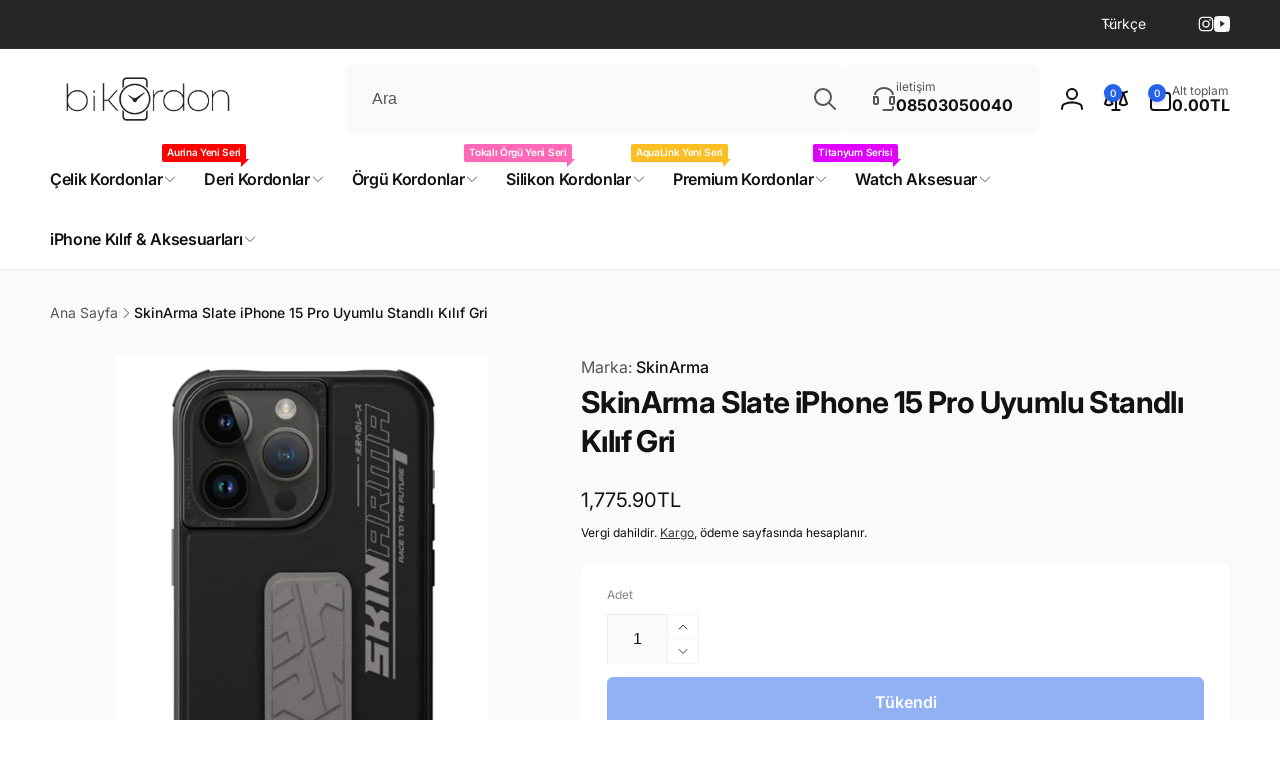

--- FILE ---
content_type: text/html; charset=utf-8
request_url: https://www.bikordon.com/products/slate-15pgry
body_size: 95110
content:
<!doctype html>
<html class="no-js" lang="tr" dir="ltr">
  <head>
    <meta charset="utf-8">
    <meta http-equiv="X-UA-Compatible" content="IE=edge">
    <meta name="viewport" content="width=device-width,initial-scale=1">
    <meta name="theme-color" content="">
    <link rel="canonical" href="https://www.bikordon.com/products/slate-15pgry">
    <link rel="preconnect" href="https://cdn.shopify.com" crossorigin><link rel="shortcut icon" type="image/png" href="//www.bikordon.com/cdn/shop/files/bikordon-fawicon.png?crop=center&height=96&v=1613729693&width=96">
      <link rel="apple-touch-icon" type="image/png" href="//www.bikordon.com/cdn/shop/files/bikordon-fawicon.png?crop=center&height=180&v=1613729693&width=180">

    
<link rel="preload" as="font" href="//www.bikordon.com/cdn/fonts/inter/inter_n4.b2a3f24c19b4de56e8871f609e73ca7f6d2e2bb9.woff2" type="font/woff2" crossorigin><link rel="preload" as="font" href="//www.bikordon.com/cdn/fonts/inter/inter_n7.02711e6b374660cfc7915d1afc1c204e633421e4.woff2" type="font/woff2" crossorigin>
<title>
        SkinArma Slate iPhone 15 Pro Uyumlu Standlı Kılıf Gri
</title>

      
        <meta name="description" content="SkinArma Slate iPhone 15 Pro Koruyucu Gri Kılıf, şıklık ve fonksiyonu bir araya getiriyor. Kılıfın entegre katlanabilir tutma-ayarlı stand özelliği, cihazınızı kullanırken ellerinizi serbest bırakırken, izleme veya video izleme deneyiminizi optimize eder. Köşe tampon koruması sayesinde cihazınız, olası darbelere karşı ">
      


<meta property="og:site_name" content="bikordon">
<meta property="og:url" content="https://www.bikordon.com/products/slate-15pgry">
<meta property="og:title" content="SkinArma Slate iPhone 15 Pro Uyumlu Standlı Kılıf Gri">
<meta property="og:type" content="product">
<meta property="og:description" content="SkinArma Slate iPhone 15 Pro Koruyucu Gri Kılıf, şıklık ve fonksiyonu bir araya getiriyor. Kılıfın entegre katlanabilir tutma-ayarlı stand özelliği, cihazınızı kullanırken ellerinizi serbest bırakırken, izleme veya video izleme deneyiminizi optimize eder. Köşe tampon koruması sayesinde cihazınız, olası darbelere karşı "><meta property="og:image" content="http://www.bikordon.com/cdn/shop/files/slate-15pgry-001.jpg?v=1703338937">
  <meta property="og:image:secure_url" content="https://www.bikordon.com/cdn/shop/files/slate-15pgry-001.jpg?v=1703338937">
  <meta property="og:image:width" content="1200">
  <meta property="og:image:height" content="1800"><meta property="og:price:amount" content="1,775.90">
  <meta property="og:price:currency" content="TRY"><meta name="twitter:card" content="summary_large_image">
<meta name="twitter:title" content="SkinArma Slate iPhone 15 Pro Uyumlu Standlı Kılıf Gri">
<meta name="twitter:description" content="SkinArma Slate iPhone 15 Pro Koruyucu Gri Kılıf, şıklık ve fonksiyonu bir araya getiriyor. Kılıfın entegre katlanabilir tutma-ayarlı stand özelliği, cihazınızı kullanırken ellerinizi serbest bırakırken, izleme veya video izleme deneyiminizi optimize eder. Köşe tampon koruması sayesinde cihazınız, olası darbelere karşı ">
<script>
      window.shopUrl = 'https://www.bikordon.com';
      window.routes = {
        cart_url: '/cart',
        cart_add_url: '/cart/add',
        cart_change_url: '/cart/change',
        cart_update_url: '/cart/update',
        predictive_search_url: '/search/suggest',
        search_url: '/search',
        product_recommendations_url: '/recommendations/products'
      };

      window.photoswipeUrls = {
        lib: '//www.bikordon.com/cdn/shop/t/39/assets/photoswipe.umd.min.js?v=26433048617275824511765389800',
        loaded: false
      };

      window.hasQuickAddDrawer = false;
      window.hasQuickViewModal = false;

      window.cartStrings = {
        error: `Sepetiniz güncellenirken bir hata oluştu. Lütfen tekrar deneyin.`,
        quantityError: `Sepetinize bu üründen yalnızca [quantity] adet ekleyebilirsiniz.`,
        success: `Ürün sepete eklendi.`
      }

      window.variantStrings = {
        addToCart: `Sepete ekle`,
        soldOut: `Tükendi`,
        unavailable: `Kullanım dışı`,
        unavailable_with_option: `[value] - Yok`
      }

      window.accessibilityStrings = {
        imageAvailable: `Görsel [index] artık galeri görüntüleyicide kullanılabilir`,
        shareSuccess: `Bağlantı panoya kopyalandı`,
        copyToClipboard: `Bağlantıyı kopyala`,
        pauseSlideshow: `Slayt gösterisini duraklat`,
        playSlideshow: `Slayt gösterisini oynat`,countdownExpiredMsg: `Geri sayım sayacının süresi doldu.`,
        passwordVisibilityShow: `Şifreyi göster`,
        passwordVisibilityHide: `Şifreyi gizle`
      };window.recentlyViewedStrings = {
          empty: "Yakın zamanda görüntülenen ürün yok."
        };
        window.recentlyViewedLimit = 10;window.currentProduct = {
            id: 8128159351000,
            url: "\/products\/slate-15pgry",
            image: "\/\/www.bikordon.com\/cdn\/shop\/files\/slate-15pgry-001.jpg?v=1703338937\u0026width=100"};window.addedCompareStrings = {
          success: "Karşılaştırma listesine eklendi."
        };window.moneyFormat = "{{amount}}TL";
      window.loadedBackgroundColorSwatches =false;
      window.currencyMain = "TRY";
      window.appearAnimate = true;
      window.hideUnavailableOptions = true;
      window.showAddToCartMessage = true;
    </script><script>window.performance && window.performance.mark && window.performance.mark('shopify.content_for_header.start');</script><meta name="google-site-verification" content="HiVm8-Ab0bA6V-EehzkvjPbUQeFJorK0mgM19KzAanU">
<meta id="shopify-digital-wallet" name="shopify-digital-wallet" content="/31346000008/digital_wallets/dialog">
<link rel="alternate" hreflang="x-default" href="https://www.bikordon.com/products/slate-15pgry">
<link rel="alternate" hreflang="tr" href="https://www.bikordon.com/products/slate-15pgry">
<link rel="alternate" hreflang="en" href="https://www.bikordon.com/en/products/slate-15pgry">
<link rel="alternate" type="application/json+oembed" href="https://www.bikordon.com/products/slate-15pgry.oembed">
<script async="async" src="/checkouts/internal/preloads.js?locale=tr-TR"></script>
<script id="shopify-features" type="application/json">{"accessToken":"c0d17228b807d6e5ed07937ac2428f25","betas":["rich-media-storefront-analytics"],"domain":"www.bikordon.com","predictiveSearch":true,"shopId":31346000008,"locale":"tr"}</script>
<script>var Shopify = Shopify || {};
Shopify.shop = "bikordon.myshopify.com";
Shopify.locale = "tr";
Shopify.currency = {"active":"TRY","rate":"1.0"};
Shopify.country = "TR";
Shopify.theme = {"name":"live 3.1.0","id":156318499032,"schema_name":"Woodstock","schema_version":"3.1.0","theme_store_id":2239,"role":"main"};
Shopify.theme.handle = "null";
Shopify.theme.style = {"id":null,"handle":null};
Shopify.cdnHost = "www.bikordon.com/cdn";
Shopify.routes = Shopify.routes || {};
Shopify.routes.root = "/";</script>
<script type="module">!function(o){(o.Shopify=o.Shopify||{}).modules=!0}(window);</script>
<script>!function(o){function n(){var o=[];function n(){o.push(Array.prototype.slice.apply(arguments))}return n.q=o,n}var t=o.Shopify=o.Shopify||{};t.loadFeatures=n(),t.autoloadFeatures=n()}(window);</script>
<script id="shop-js-analytics" type="application/json">{"pageType":"product"}</script>
<script defer="defer" async type="module" src="//www.bikordon.com/cdn/shopifycloud/shop-js/modules/v2/client.init-shop-cart-sync_BC8vnVON.tr.esm.js"></script>
<script defer="defer" async type="module" src="//www.bikordon.com/cdn/shopifycloud/shop-js/modules/v2/chunk.common_D0BZeXbN.esm.js"></script>
<script defer="defer" async type="module" src="//www.bikordon.com/cdn/shopifycloud/shop-js/modules/v2/chunk.modal_DrtnNCDF.esm.js"></script>
<script type="module">
  await import("//www.bikordon.com/cdn/shopifycloud/shop-js/modules/v2/client.init-shop-cart-sync_BC8vnVON.tr.esm.js");
await import("//www.bikordon.com/cdn/shopifycloud/shop-js/modules/v2/chunk.common_D0BZeXbN.esm.js");
await import("//www.bikordon.com/cdn/shopifycloud/shop-js/modules/v2/chunk.modal_DrtnNCDF.esm.js");

  window.Shopify.SignInWithShop?.initShopCartSync?.({"fedCMEnabled":true,"windoidEnabled":true});

</script>
<script id="__st">var __st={"a":31346000008,"offset":10800,"reqid":"943178ed-346e-4a99-ba16-7d016be22f31-1769386251","pageurl":"www.bikordon.com\/products\/slate-15pgry","u":"8f3149119a9e","p":"product","rtyp":"product","rid":8128159351000};</script>
<script>window.ShopifyPaypalV4VisibilityTracking = true;</script>
<script id="captcha-bootstrap">!function(){'use strict';const t='contact',e='account',n='new_comment',o=[[t,t],['blogs',n],['comments',n],[t,'customer']],c=[[e,'customer_login'],[e,'guest_login'],[e,'recover_customer_password'],[e,'create_customer']],r=t=>t.map((([t,e])=>`form[action*='/${t}']:not([data-nocaptcha='true']) input[name='form_type'][value='${e}']`)).join(','),a=t=>()=>t?[...document.querySelectorAll(t)].map((t=>t.form)):[];function s(){const t=[...o],e=r(t);return a(e)}const i='password',u='form_key',d=['recaptcha-v3-token','g-recaptcha-response','h-captcha-response',i],f=()=>{try{return window.sessionStorage}catch{return}},m='__shopify_v',_=t=>t.elements[u];function p(t,e,n=!1){try{const o=window.sessionStorage,c=JSON.parse(o.getItem(e)),{data:r}=function(t){const{data:e,action:n}=t;return t[m]||n?{data:e,action:n}:{data:t,action:n}}(c);for(const[e,n]of Object.entries(r))t.elements[e]&&(t.elements[e].value=n);n&&o.removeItem(e)}catch(o){console.error('form repopulation failed',{error:o})}}const l='form_type',E='cptcha';function T(t){t.dataset[E]=!0}const w=window,h=w.document,L='Shopify',v='ce_forms',y='captcha';let A=!1;((t,e)=>{const n=(g='f06e6c50-85a8-45c8-87d0-21a2b65856fe',I='https://cdn.shopify.com/shopifycloud/storefront-forms-hcaptcha/ce_storefront_forms_captcha_hcaptcha.v1.5.2.iife.js',D={infoText:'hCaptcha ile korunuyor',privacyText:'Gizlilik',termsText:'Koşullar'},(t,e,n)=>{const o=w[L][v],c=o.bindForm;if(c)return c(t,g,e,D).then(n);var r;o.q.push([[t,g,e,D],n]),r=I,A||(h.body.append(Object.assign(h.createElement('script'),{id:'captcha-provider',async:!0,src:r})),A=!0)});var g,I,D;w[L]=w[L]||{},w[L][v]=w[L][v]||{},w[L][v].q=[],w[L][y]=w[L][y]||{},w[L][y].protect=function(t,e){n(t,void 0,e),T(t)},Object.freeze(w[L][y]),function(t,e,n,w,h,L){const[v,y,A,g]=function(t,e,n){const i=e?o:[],u=t?c:[],d=[...i,...u],f=r(d),m=r(i),_=r(d.filter((([t,e])=>n.includes(e))));return[a(f),a(m),a(_),s()]}(w,h,L),I=t=>{const e=t.target;return e instanceof HTMLFormElement?e:e&&e.form},D=t=>v().includes(t);t.addEventListener('submit',(t=>{const e=I(t);if(!e)return;const n=D(e)&&!e.dataset.hcaptchaBound&&!e.dataset.recaptchaBound,o=_(e),c=g().includes(e)&&(!o||!o.value);(n||c)&&t.preventDefault(),c&&!n&&(function(t){try{if(!f())return;!function(t){const e=f();if(!e)return;const n=_(t);if(!n)return;const o=n.value;o&&e.removeItem(o)}(t);const e=Array.from(Array(32),(()=>Math.random().toString(36)[2])).join('');!function(t,e){_(t)||t.append(Object.assign(document.createElement('input'),{type:'hidden',name:u})),t.elements[u].value=e}(t,e),function(t,e){const n=f();if(!n)return;const o=[...t.querySelectorAll(`input[type='${i}']`)].map((({name:t})=>t)),c=[...d,...o],r={};for(const[a,s]of new FormData(t).entries())c.includes(a)||(r[a]=s);n.setItem(e,JSON.stringify({[m]:1,action:t.action,data:r}))}(t,e)}catch(e){console.error('failed to persist form',e)}}(e),e.submit())}));const S=(t,e)=>{t&&!t.dataset[E]&&(n(t,e.some((e=>e===t))),T(t))};for(const o of['focusin','change'])t.addEventListener(o,(t=>{const e=I(t);D(e)&&S(e,y())}));const B=e.get('form_key'),M=e.get(l),P=B&&M;t.addEventListener('DOMContentLoaded',(()=>{const t=y();if(P)for(const e of t)e.elements[l].value===M&&p(e,B);[...new Set([...A(),...v().filter((t=>'true'===t.dataset.shopifyCaptcha))])].forEach((e=>S(e,t)))}))}(h,new URLSearchParams(w.location.search),n,t,e,['guest_login'])})(!0,!0)}();</script>
<script integrity="sha256-4kQ18oKyAcykRKYeNunJcIwy7WH5gtpwJnB7kiuLZ1E=" data-source-attribution="shopify.loadfeatures" defer="defer" src="//www.bikordon.com/cdn/shopifycloud/storefront/assets/storefront/load_feature-a0a9edcb.js" crossorigin="anonymous"></script>
<script data-source-attribution="shopify.dynamic_checkout.dynamic.init">var Shopify=Shopify||{};Shopify.PaymentButton=Shopify.PaymentButton||{isStorefrontPortableWallets:!0,init:function(){window.Shopify.PaymentButton.init=function(){};var t=document.createElement("script");t.src="https://www.bikordon.com/cdn/shopifycloud/portable-wallets/latest/portable-wallets.tr.js",t.type="module",document.head.appendChild(t)}};
</script>
<script data-source-attribution="shopify.dynamic_checkout.buyer_consent">
  function portableWalletsHideBuyerConsent(e){var t=document.getElementById("shopify-buyer-consent"),n=document.getElementById("shopify-subscription-policy-button");t&&n&&(t.classList.add("hidden"),t.setAttribute("aria-hidden","true"),n.removeEventListener("click",e))}function portableWalletsShowBuyerConsent(e){var t=document.getElementById("shopify-buyer-consent"),n=document.getElementById("shopify-subscription-policy-button");t&&n&&(t.classList.remove("hidden"),t.removeAttribute("aria-hidden"),n.addEventListener("click",e))}window.Shopify?.PaymentButton&&(window.Shopify.PaymentButton.hideBuyerConsent=portableWalletsHideBuyerConsent,window.Shopify.PaymentButton.showBuyerConsent=portableWalletsShowBuyerConsent);
</script>
<script>
  function portableWalletsCleanup(e){e&&e.src&&console.error("Failed to load portable wallets script "+e.src);var t=document.querySelectorAll("shopify-accelerated-checkout .shopify-payment-button__skeleton, shopify-accelerated-checkout-cart .wallet-cart-button__skeleton"),e=document.getElementById("shopify-buyer-consent");for(let e=0;e<t.length;e++)t[e].remove();e&&e.remove()}function portableWalletsNotLoadedAsModule(e){e instanceof ErrorEvent&&"string"==typeof e.message&&e.message.includes("import.meta")&&"string"==typeof e.filename&&e.filename.includes("portable-wallets")&&(window.removeEventListener("error",portableWalletsNotLoadedAsModule),window.Shopify.PaymentButton.failedToLoad=e,"loading"===document.readyState?document.addEventListener("DOMContentLoaded",window.Shopify.PaymentButton.init):window.Shopify.PaymentButton.init())}window.addEventListener("error",portableWalletsNotLoadedAsModule);
</script>

<script type="module" src="https://www.bikordon.com/cdn/shopifycloud/portable-wallets/latest/portable-wallets.tr.js" onError="portableWalletsCleanup(this)" crossorigin="anonymous"></script>
<script nomodule>
  document.addEventListener("DOMContentLoaded", portableWalletsCleanup);
</script>

<script id='scb4127' type='text/javascript' async='' src='https://www.bikordon.com/cdn/shopifycloud/privacy-banner/storefront-banner.js'></script><link id="shopify-accelerated-checkout-styles" rel="stylesheet" media="screen" href="https://www.bikordon.com/cdn/shopifycloud/portable-wallets/latest/accelerated-checkout-backwards-compat.css" crossorigin="anonymous">
<style id="shopify-accelerated-checkout-cart">
        #shopify-buyer-consent {
  margin-top: 1em;
  display: inline-block;
  width: 100%;
}

#shopify-buyer-consent.hidden {
  display: none;
}

#shopify-subscription-policy-button {
  background: none;
  border: none;
  padding: 0;
  text-decoration: underline;
  font-size: inherit;
  cursor: pointer;
}

#shopify-subscription-policy-button::before {
  box-shadow: none;
}

      </style>

<script>window.performance && window.performance.mark && window.performance.mark('shopify.content_for_header.end');</script>

    <script src="//www.bikordon.com/cdn/shop/t/39/assets/critical-global.js?v=71951814763272773091765389799" defer="defer"></script>
    <script src="//www.bikordon.com/cdn/shop/t/39/assets/motion.min.js?v=71979496349861598611765389800" defer="defer"></script><style>@font-face {
  font-family: Inter;
  font-weight: 400;
  font-style: normal;
  font-display: swap;
  src: url("//www.bikordon.com/cdn/fonts/inter/inter_n4.b2a3f24c19b4de56e8871f609e73ca7f6d2e2bb9.woff2") format("woff2"),
       url("//www.bikordon.com/cdn/fonts/inter/inter_n4.af8052d517e0c9ffac7b814872cecc27ae1fa132.woff") format("woff");
}
@font-face {
  font-family: Inter;
  font-weight: 700;
  font-style: normal;
  font-display: swap;
  src: url("//www.bikordon.com/cdn/fonts/inter/inter_n7.02711e6b374660cfc7915d1afc1c204e633421e4.woff2") format("woff2"),
       url("//www.bikordon.com/cdn/fonts/inter/inter_n7.6dab87426f6b8813070abd79972ceaf2f8d3b012.woff") format("woff");
}
@font-face {
  font-family: Inter;
  font-weight: 400;
  font-style: italic;
  font-display: swap;
  src: url("//www.bikordon.com/cdn/fonts/inter/inter_i4.feae1981dda792ab80d117249d9c7e0f1017e5b3.woff2") format("woff2"),
       url("//www.bikordon.com/cdn/fonts/inter/inter_i4.62773b7113d5e5f02c71486623cf828884c85c6e.woff") format("woff");
}
@font-face {
  font-family: Inter;
  font-weight: 700;
  font-style: italic;
  font-display: swap;
  src: url("//www.bikordon.com/cdn/fonts/inter/inter_i7.b377bcd4cc0f160622a22d638ae7e2cd9b86ea4c.woff2") format("woff2"),
       url("//www.bikordon.com/cdn/fonts/inter/inter_i7.7c69a6a34e3bb44fcf6f975857e13b9a9b25beb4.woff") format("woff");
}
@font-face {
  font-family: Inter;
  font-weight: 500;
  font-style: normal;
  font-display: swap;
  src: url("//www.bikordon.com/cdn/fonts/inter/inter_n5.d7101d5e168594dd06f56f290dd759fba5431d97.woff2") format("woff2"),
       url("//www.bikordon.com/cdn/fonts/inter/inter_n5.5332a76bbd27da00474c136abb1ca3cbbf259068.woff") format("woff");
}
@font-face {
  font-family: Inter;
  font-weight: 600;
  font-style: normal;
  font-display: swap;
  src: url("//www.bikordon.com/cdn/fonts/inter/inter_n6.771af0474a71b3797eb38f3487d6fb79d43b6877.woff2") format("woff2"),
       url("//www.bikordon.com/cdn/fonts/inter/inter_n6.88c903d8f9e157d48b73b7777d0642925bcecde7.woff") format("woff");
}

:root,.color-background-1 {
			--color-foreground: 18, 18, 18;
			--color-background: 255, 255, 255;
			--gradient-background: #ffffff;
			--color-button-text: 255, 255, 255;
			--color-button: 37, 99, 235;
			--color-sale-off-price: 239, 68, 68;
			--color-compare-at-price: 148, 163, 184;
			--color-review-stars: 251, 191, 36;
			--color-background-input: 250, 250, 250;--color-text-message-success: 22, 101, 52;
			--color-background-message-success: 239, 253, 244;
			--color-text-message-warning: 160, 98, 7;
			--color-background-message-warning: 254, 252, 232;
			--color-text-message-error: 152, 28, 27;
			--color-background-message-error: 254, 242, 242;	
		}
.color-background-2 {
			--color-foreground: 0, 0, 0;
			--color-background: 250, 250, 250;
			--gradient-background: #fafafa;
			--color-button-text: 255, 255, 255;
			--color-button: 37, 99, 235;
			--color-sale-off-price: 239, 68, 68;
			--color-compare-at-price: 148, 163, 184;
			--color-review-stars: 251, 191, 36;
			--color-background-input: 255, 255, 255;--color-text-message-success: 22, 101, 52;
			--color-background-message-success: 239, 253, 244;
			--color-text-message-warning: 160, 98, 7;
			--color-background-message-warning: 254, 252, 232;
			--color-text-message-error: 152, 28, 27;
			--color-background-message-error: 254, 242, 242;	
		}
.color-inverse {
			--color-foreground: 250, 250, 250;
			--color-background: 38, 38, 38;
			--gradient-background: #262626;
			--color-button-text: 255, 255, 255;
			--color-button: 44, 145, 244;
			--color-sale-off-price: 239, 68, 68;
			--color-compare-at-price: 115, 115, 115;
			--color-review-stars: 4, 69, 202;
			--color-background-input: 23, 23, 23;--color-text-message-success: 22, 101, 52;
			--color-background-message-success: 239, 253, 244;
			--color-text-message-warning: 160, 98, 7;
			--color-background-message-warning: 254, 252, 232;
			--color-text-message-error: 152, 28, 27;
			--color-background-message-error: 254, 242, 242;	
		}:root {
		--font-body-family: Inter, sans-serif;
		--font-body-style: normal;
		--font-body-weight: 400;
		--font-body-weight-bold: 700;
		--font-body-weight-medium:500;
		--font-body-weight-large:600;

		--font-heading-family: Inter, sans-serif;
		--font-heading-style: normal;
		--font-heading-weight: 400;
		--font-heading-weight-bold: 700;
		--font-heading-weight-rte-bold: 700;
		--font-heading-weight-semi-bold:600;
		--font-heading-weight-medium:500;

		--font-origin-body-scale: 1.0;
		--font-origin-heading-scale: 1.0;
		--custom-font-scale: 1.0;

		--font-body-scale: calc(var(--custom-font-scale) * var(--font-origin-body-scale));
		--font-heading-scale: calc(var(--custom-font-scale) * var(--font-origin-heading-scale));

		--color-global-shadow: 18, 18, 18;

		--card-heading-product-weight: var(--font-heading-weight-semi-bold);--font-button-family: var(--font-heading-family);
			--font-button-style: var(--font-heading-style);
			--font-button-weight: var(--font-heading-weight);
			--font-button-weight-medium: var(--font-heading-weight-medium);
			--font-origin-button-scale: var(--font-origin-heading-scale);
			--font-button-weight-bold: var(--font-heading-weight-semi-bold);--font-button-scale: calc(var(--custom-font-scale) * var(--font-origin-button-scale));
		
		--page-width: 144rem;
		--page-width-margin: 0rem;

		--transform-direction: -1;
		--left-holder: left;
		--right-holder: right;
		--center-holder: center;

		--product-card-text-alignment: var(--left-holder);
		--product-card-border-opacity: 0.05;
		--product-card-padding: 2rem;
		--product-card-content-padding: 0;
		--product-card-shadow-position: -1px;
		--product-card-shadow-opacity: 0.15;
		--product-card-border-radius: 0px;--product-card-border-radius-image: 0px;--product-card-shadow-distance: 8rem;
		
		--collection-card-text-alignment: var(--left-holder);
		--collection-card-border-radius: 16px;
		
		--color-sale-badge-foreground: 220, 38, 38;
		--color-sale-badge-background: 254, 242, 242;
		--color-sold-out-badge-foreground: 234, 92, 92;
		--color-sold-out-badge-background: 255, 255, 255;
		--color-custom-badge-1-foreground: 22, 163, 74;
		--color-custom-badge-1-background: 240, 253, 244;
		--color-custom-badge-2-foreground: 255, 255, 255;
		--color-custom-badge-2-background: 6, 5, 227;
		--color-custom-badge-3-foreground: 255, 255, 255;
		--color-custom-badge-3-background: 0, 0, 0;
		--color-custom-badge-4-foreground: 255, 255, 255;
		--color-custom-badge-4-background: 24, 206, 8;
		--color-custom-badge-5-foreground: 0, 0, 0;
		--color-custom-badge-5-background: 138, 255, 248;
		--color-blog-card-badge-foreground: 0, 0, 0;
		--color-blog-card-badge-background: 255, 255, 255;

		--spacing-sections-desktop: 0px;
		--spacing-sections-mobile: 0px;

		--grid-desktop-vertical-spacing: 28px;
		--grid-desktop-horizontal-spacing: 28px;
		--grid-mobile-vertical-spacing: 14px;
		--grid-mobile-horizontal-spacing: 14px;

		--variants-pills-color-radius:50%;
		--card-product-color-radius:50%;--global-border-radius: 8px;
		--buttons-radius: 6px;
		--inputs-radius: 8px;

		/* Deprecated variables - will be removed in the next version */
		--font-body-weight-500: var(--font-body-weight-medium);
	}

	:root, .color-background-1, .color-background-2, .color-inverse {
		--color-button-outline: var(--color-button-text);
		--color-button-text-outline: var(--color-button);
		--color-link: var(--color-foreground);
		--color-line: rgb(var(--color-foreground), .3);
		--color-card-hover: var(--color-foreground);
		--color-accent-text: var(--color-highlight);
		--color-price-foreground: var(--color-foreground);
		--color-review-stars-foreground: var(--color-review-stars);
		--color-highlight: var(--color-button);
	}

	body, .color-background-1, .color-background-2, .color-inverse {
		color: rgb(var(--color-foreground));
		background-color: rgb(var(--color-background));
	}*,
		*::before,
		*::after {
			box-sizing: inherit;
		}

		html {
			box-sizing: border-box;
			font-size: calc(var(--font-body-scale) * 62.5%);
			height: 100%;
		}

		body {
			display: grid;
			grid-template-rows: auto auto 1fr auto;
			grid-template-columns: 100%;
			min-height: 100%;
			margin: 0;
			font-size: 1.6rem;
			line-height: calc(1 + 0.6 / var(--font-body-scale));
			font-family: var(--font-body-family);
			font-style: var(--font-body-style);
			font-weight: var(--font-body-weight);
		}ul.grid.contains-card--product {
			--grid-horizontal-spacing: 0rem;
			--grid-mobile-vertical-spacing: 0rem;
			--grid-desktop-vertical-spacing: 0rem;
			row-gap: 0rem;
		}.card-wrapper--product {
			border: 1px solid rgb(var(--color-foreground), var(--product-card-border-opacity));
		}appear-animate-single:not(.appear) {
			transform: scale(1.5);
			opacity: 0;
		}
		.js .appear-animate-item-in-list:not(.done) {
			transform: translateY(3rem);
			opacity: 0;
		}
		@media(min-width: 750px) {
			use-animate img {
				opacity: 0;
				transform: scale(1.1);
			}
		}.js appear-animate-list:not(.start) .card-wrapper--product {
				--product-card-border-opacity: 0;
			}.card__heading--collection a:before {
				content: "";
			}@media(hover: hover) and (min-width: 990px) {
			.card__quick-buttons {
				position: absolute;
				top: calc(100% + 1rem);
				inset-inline: var(--product-card-padding);
				opacity: 0;
				visibility: hidden;
				transition: opacity 300ms ease, top 300ms ease;
			}

			.card-wrapper--product:hover .card__quick-buttons {
				opacity: 1;
				top: calc(100% - 2rem - var(--product-card-shadow-position));
				visibility: visible;
			}
		}</style><link href="//www.bikordon.com/cdn/shop/t/39/assets/critical-base.css?v=29263042550056917111765389800" rel="stylesheet" type="text/css" media="all" />
    <link rel="stylesheet" href="//www.bikordon.com/cdn/shop/t/39/assets/component-card.css?v=41855031481627982521765389799" media="print" onload="this.media='all'"><script>document.documentElement.className = document.documentElement.className.replace('no-js', 'js');
    if (Shopify.designMode) {
      document.documentElement.classList.add('shopify-design-mode');
    }
    </script>
  <!-- BEGIN app block: shopify://apps/sales-discounts/blocks/sale-labels/29205fb1-2e68-4d81-a905-d828a51c8413 --><style>#Product-Slider>div+div .hc-sale-tag,.Product__Gallery--stack .Product__SlideItem+.Product__SlideItem .hc-sale-tag,.\#product-card-badge.\@type\:sale,.badge--on-sale,.badge--onsale,.badge.color-sale,.badge.onsale,.flag.sale,.grid-product__on-sale,.grid-product__tag--sale,.hc-sale-tag+.ProductItem__Wrapper .ProductItem__Label,.hc-sale-tag+.badge__container,.hc-sale-tag+.card__inner .badge,.hc-sale-tag+.card__inner+.card__content .card__badge,.hc-sale-tag+link+.card-wrapper .card__badge,.hc-sale-tag+.card__wrapper .card__badge,.hc-sale-tag+.image-wrapper .product-item__badge,.hc-sale-tag+.product--labels,.hc-sale-tag+.product-item__image-wrapper .product-item__label-list,.hc-sale-tag+a .label,.hc-sale-tag+img+.product-item__meta+.product-item__badge,.label .overlay-sale,.lbl.on-sale,.media-column+.media-column .hc-sale-tag,.price__badge-sale,.product-badge--sale,.product-badge__sale,.product-card__label--sale,.product-item__badge--sale,.product-label--on-sale,.product-label--sale,.product-label.sale,.product__badge--sale,.product__badge__item--sale,.product__media-icon,.productitem__badge--sale,.sale-badge,.sale-box,.sale-item.icn,.sale-sticker,.sale_banner,.theme-img+.theme-img .hc-sale-tag,.hc-sale-tag+a+.badge,.hc-sale-tag+div .badge{display:none!important}.facets__display{z-index:3!important}.indiv-product .hc-sale-tag,.product-item--with-hover-swatches .hc-sale-tag,.product-recommendations .hc-sale-tag{z-index:3}#Product-Slider .hc-sale-tag{z-index:6}.product-holder .hc-sale-tag{z-index:9}.apply-gallery-animation .hc-product-page{z-index:10}.product-card.relative.flex.flex-col .hc-sale-tag{z-index:21}@media only screen and (min-width:750px){.product-gallery-item+.product-gallery-item .hc-sale-tag,.product__slide+.product__slide .hc-sale-tag,.yv-product-slider-item+.yv-product-slider-item .hc-sale-tag{display:none!important}}@media (min-width:960px){.product__media-item+.product__media-item .hc-sale-tag,.splide__slide+.splide__slide .hc-sale-tag{display:none!important}}
</style>
<script>
  let hcSaleLabelSettings = {
    domain: "bikordon.myshopify.com",
    variants: [{"id":44204873351384,"title":"Default Title","option1":"Default Title","option2":null,"option3":null,"sku":"8886461244434","requires_shipping":true,"taxable":true,"featured_image":null,"available":false,"name":"SkinArma Slate iPhone 15 Pro Uyumlu Standlı Kılıf Gri","public_title":null,"options":["Default Title"],"price":177590,"weight":0,"compare_at_price":null,"inventory_management":"shopify","barcode":"","requires_selling_plan":false,"selling_plan_allocations":[]}],
    selectedVariant: {"id":44204873351384,"title":"Default Title","option1":"Default Title","option2":null,"option3":null,"sku":"8886461244434","requires_shipping":true,"taxable":true,"featured_image":null,"available":false,"name":"SkinArma Slate iPhone 15 Pro Uyumlu Standlı Kılıf Gri","public_title":null,"options":["Default Title"],"price":177590,"weight":0,"compare_at_price":null,"inventory_management":"shopify","barcode":"","requires_selling_plan":false,"selling_plan_allocations":[]},
    productPageImages: ["\/\/www.bikordon.com\/cdn\/shop\/files\/slate-15pgry-001.jpg?v=1703338937","\/\/www.bikordon.com\/cdn\/shop\/files\/slate-15pgry-002.jpg?v=1703338937","\/\/www.bikordon.com\/cdn\/shop\/files\/slate-15pgry-003.jpg?v=1703338938"],
    
  }
</script>
<style>.hc-sale-tag{z-index:2;position:absolute!important;top:12px;left:12px;display:inline-block;background:#fb485e;color:#ffffff;height:42px;width:42px;text-align:center;vertical-align:middle;font-weight:700;font-size:14px;line-height:42px;-webkit-transform:rotate(-30deg);transform:rotate(-30deg)}.hc-sale-tag:after,.hc-sale-tag:before{content:"";position:absolute;background:inherit;height:inherit;width:inherit;top:0;left:0;z-index:-1;-webkit-transform:rotate(30deg);transform:rotate(30deg)}.hc-sale-tag:after{-webkit-transform:rotate(-30deg);transform:rotate(-30deg)}@media screen and (max-width: 680px){.hc-sale-tag{width:32px;height:32px;line-height:32px;font-size:11px;top:6px;left:6px;}}.hc-sale-tag{background:#fb485e!important;color:#ffffff!important;}.hc-sale-tag span{color:#ffffff!important}.media .hc-sale-tag{
      width: 42px!important;
    height: 42px!important;
}</style><script>document.addEventListener("DOMContentLoaded",function(){"undefined"!=typeof hcVariants&&function(e){function t(e,t,a){return function(){if(a)return t.apply(this,arguments),e.apply(this,arguments);var n=e.apply(this,arguments);return t.apply(this,arguments),n}}var a=null;function n(){var t=window.location.search.replace(/.*variant=(\d+).*/,"$1");t&&t!=a&&(a=t,e(t))}window.history.pushState=t(history.pushState,n),window.history.replaceState=t(history.replaceState,n),window.addEventListener("popstate",n)}(function(e){let t=null;for(var a=0;a<hcVariants.length;a++)if(hcVariants[a].id==e){t=hcVariants[a];var n=document.querySelectorAll(".hc-product-page.hc-sale-tag");if(t.compare_at_price&&t.compare_at_price>t.price){var r=100*(t.compare_at_price-t.price)/t.compare_at_price;if(null!=r)for(a=0;a<n.length;a++)n[a].childNodes[0].textContent=r.toFixed(0)+"%",n[a].style.display="block";else for(a=0;a<n.length;a++)n[a].style.display="none"}else for(a=0;a<n.length;a++)n[a].style.display="none";break}})});</script> 


<!-- END app block --><!-- BEGIN app block: shopify://apps/cozy-antitheft/blocks/Cozy_Antitheft_Script_1.0.0/a34a1874-f183-4394-8a9a-1e3f3275f1a7 --><script src="https://cozyantitheft.addons.business/js/script_tags/bikordon/default/protect.js?shop=bikordon.myshopify.com" async type="text/javascript"></script>


<!-- END app block --><!-- BEGIN app block: shopify://apps/judge-me-reviews/blocks/judgeme_core/61ccd3b1-a9f2-4160-9fe9-4fec8413e5d8 --><!-- Start of Judge.me Core -->






<link rel="dns-prefetch" href="https://cdn2.judge.me/cdn/widget_frontend">
<link rel="dns-prefetch" href="https://cdn.judge.me">
<link rel="dns-prefetch" href="https://cdn1.judge.me">
<link rel="dns-prefetch" href="https://api.judge.me">

<script data-cfasync='false' class='jdgm-settings-script'>window.jdgmSettings={"pagination":5,"disable_web_reviews":false,"badge_no_review_text":"Değerlendirme yok","badge_n_reviews_text":"{{ n }} değerlendirme","hide_badge_preview_if_no_reviews":true,"badge_hide_text":false,"enforce_center_preview_badge":false,"widget_title":"Müşteri Değerlendirmeleri","widget_open_form_text":"Değerlendirme yazın","widget_close_form_text":"Değerlendirmeyi iptal et","widget_refresh_page_text":"Sayfayı yenile","widget_summary_text":"{{ number_of_reviews }} değerlendirmeye dayanmaktadır","widget_no_review_text":"İlk değerlendirmeyi yapan siz olun","widget_name_field_text":"Görünen İsim","widget_verified_name_field_text":"Doğrulanmış İsim (herkese açık)","widget_name_placeholder_text":"Görünen isminizi girin","widget_required_field_error_text":"Bu alan gereklidir.","widget_email_field_text":"E-posta adresi","widget_verified_email_field_text":"Doğrulanmış E-posta (özel, düzenlenemez)","widget_email_placeholder_text":"E-posta adresinizi girin","widget_email_field_error_text":"Lütfen geçerli bir e-posta adresi girin.","widget_rating_field_text":"Derecelendirme","widget_review_title_field_text":"Değerlendirme Başlığı","widget_review_title_placeholder_text":"Değerlendirmenize bir başlık verin","widget_review_body_field_text":"Değerlendirme içeriği","widget_review_body_placeholder_text":"Buraya yazmaya başlayın...","widget_pictures_field_text":"Fotoğraf/Video (isteğe bağlı)","widget_submit_review_text":"Değerlendirme Gönder","widget_submit_verified_review_text":"Doğrulanmış Değerlendirme Gönder","widget_submit_success_msg_with_auto_publish":"Teşekkür ederiz! Değerlendirmenizi görmek için lütfen sayfayı birkaç dakika içinde yenileyin. Değerlendirmenizi kaldırabilir veya düzenleyebilirsiniz - \u003ca href='https://judge.me/login' target='_blank' rel='nofollow noopener'\u003eJudge.me\u003c/a\u003e adresine giriş yapın","widget_submit_success_msg_no_auto_publish":"Teşekkür ederiz! Değerlendirmeniz mağaza yöneticisi tarafından onaylandıktan sonra yayınlanacaktır. Değerlendirmenizi kaldırabilir veya düzenleyebilirsiniz - \u003ca href='https://judge.me/login' target='_blank' rel='nofollow noopener'\u003eJudge.me\u003c/a\u003e adresine giriş yapın","widget_show_default_reviews_out_of_total_text":"{{ n_reviews }} değerlendirmeden {{ n_reviews_shown }} gösteriliyor.","widget_show_all_link_text":"Tümünü göster","widget_show_less_link_text":"Daha az göster","widget_author_said_text":"{{ reviewer_name }} şunları söyledi:","widget_days_text":"{{ n }} gün önce","widget_weeks_text":"{{ n }} hafta önce","widget_months_text":"{{ n }} ay önce","widget_years_text":"{{ n }} yıl önce","widget_yesterday_text":"Dün","widget_today_text":"Bugün","widget_replied_text":"\u003e\u003e {{ shop_name }} yanıtladı:","widget_read_more_text":"Daha fazla oku","widget_reviewer_name_as_initial":"","widget_rating_filter_color":"#fbcd0a","widget_rating_filter_see_all_text":"Tüm değerlendirmeleri gör","widget_sorting_most_recent_text":"En Yeni","widget_sorting_highest_rating_text":"En Yüksek Puan","widget_sorting_lowest_rating_text":"En Düşük Puan","widget_sorting_with_pictures_text":"Sadece Fotoğraflar","widget_sorting_most_helpful_text":"En Yararlı","widget_open_question_form_text":"Bir soru sor","widget_reviews_subtab_text":"Değerlendirmeler","widget_questions_subtab_text":"Sorular","widget_question_label_text":"Soru","widget_answer_label_text":"Cevap","widget_question_placeholder_text":"Sorunuzu buraya yazın","widget_submit_question_text":"Soru Gönder","widget_question_submit_success_text":"Sorunuz için teşekkür ederiz! Cevaplandığında size haber vereceğiz.","verified_badge_text":"Doğrulanmış","verified_badge_bg_color":"","verified_badge_text_color":"","verified_badge_placement":"left-of-reviewer-name","widget_review_max_height":"","widget_hide_border":false,"widget_social_share":false,"widget_thumb":false,"widget_review_location_show":false,"widget_location_format":"","all_reviews_include_out_of_store_products":true,"all_reviews_out_of_store_text":"(mağaza dışında)","all_reviews_pagination":100,"all_reviews_product_name_prefix_text":"hakkında","enable_review_pictures":true,"enable_question_anwser":false,"widget_theme":"default","review_date_format":"dd/mm/yyyy","default_sort_method":"most-recent","widget_product_reviews_subtab_text":"Ürün Değerlendirmeleri","widget_shop_reviews_subtab_text":"Mağaza Değerlendirmeleri","widget_other_products_reviews_text":"Diğer Ürünler İçin Değerlendirmeler","widget_store_reviews_subtab_text":"Mağaza değerlendirmeleri","widget_no_store_reviews_text":"Bu mağaza henüz değerlendirme almamış","widget_web_restriction_product_reviews_text":"Bu ürün henüz değerlendirme almamış","widget_no_items_text":"Hiçbir öğe bulunamadı","widget_show_more_text":"Daha fazla göster","widget_write_a_store_review_text":"Mağaza Değerlendirmesi Yazın","widget_other_languages_heading":"Diğer Dillerdeki Değerlendirmeler","widget_translate_review_text":"Değerlendirmeyi {{ language }} diline çevir","widget_translating_review_text":"Çevriliyor...","widget_show_original_translation_text":"Orijinali göster ({{ language }})","widget_translate_review_failed_text":"Değerlendirme çevrilemedi.","widget_translate_review_retry_text":"Tekrar dene","widget_translate_review_try_again_later_text":"Daha sonra tekrar deneyin","show_product_url_for_grouped_product":false,"widget_sorting_pictures_first_text":"Önce Fotoğraflar","show_pictures_on_all_rev_page_mobile":false,"show_pictures_on_all_rev_page_desktop":false,"floating_tab_hide_mobile_install_preference":false,"floating_tab_button_name":"★ Değerlendirmeler","floating_tab_title":"Müşterilerimiz bizim için konuşsun","floating_tab_button_color":"","floating_tab_button_background_color":"","floating_tab_url":"","floating_tab_url_enabled":false,"floating_tab_tab_style":"text","all_reviews_text_badge_text":"Müşterilerimiz bizi {{ shop.metafields.judgeme.all_reviews_count }} değerlendirmeye dayanarak 5 üzerinden {{ shop.metafields.judgeme.all_reviews_rating | round: 1 }} olarak değerlendiriyor.","all_reviews_text_badge_text_branded_style":"{{ shop.metafields.judgeme.all_reviews_count }} değerlendirmeye dayanarak 5 yıldız üzerinden {{ shop.metafields.judgeme.all_reviews_rating | round: 1 }}","is_all_reviews_text_badge_a_link":false,"show_stars_for_all_reviews_text_badge":false,"all_reviews_text_badge_url":"","all_reviews_text_style":"branded","all_reviews_text_color_style":"judgeme_brand_color","all_reviews_text_color":"#108474","all_reviews_text_show_jm_brand":true,"featured_carousel_show_header":true,"featured_carousel_title":"Müşterilerimiz bizim için konuşsun","testimonials_carousel_title":"Müşteriler diyor ki","videos_carousel_title":"Gerçek müşteri hikayeleri","cards_carousel_title":"Müşteriler diyor ki","featured_carousel_count_text":"{{ n }} değerlendirmeden","featured_carousel_add_link_to_all_reviews_page":false,"featured_carousel_url":"","featured_carousel_show_images":true,"featured_carousel_autoslide_interval":5,"featured_carousel_arrows_on_the_sides":false,"featured_carousel_height":250,"featured_carousel_width":80,"featured_carousel_image_size":0,"featured_carousel_image_height":250,"featured_carousel_arrow_color":"#eeeeee","verified_count_badge_style":"branded","verified_count_badge_orientation":"horizontal","verified_count_badge_color_style":"judgeme_brand_color","verified_count_badge_color":"#108474","is_verified_count_badge_a_link":false,"verified_count_badge_url":"","verified_count_badge_show_jm_brand":true,"widget_rating_preset_default":5,"widget_first_sub_tab":"product-reviews","widget_show_histogram":true,"widget_histogram_use_custom_color":false,"widget_pagination_use_custom_color":false,"widget_star_use_custom_color":false,"widget_verified_badge_use_custom_color":false,"widget_write_review_use_custom_color":false,"picture_reminder_submit_button":"Upload Pictures","enable_review_videos":false,"mute_video_by_default":false,"widget_sorting_videos_first_text":"Önce Videolar","widget_review_pending_text":"Beklemede","featured_carousel_items_for_large_screen":3,"social_share_options_order":"Facebook,Twitter","remove_microdata_snippet":true,"disable_json_ld":false,"enable_json_ld_products":false,"preview_badge_show_question_text":false,"preview_badge_no_question_text":"Soru yok","preview_badge_n_question_text":"{{ number_of_questions }} soru","qa_badge_show_icon":false,"qa_badge_position":"same-row","remove_judgeme_branding":false,"widget_add_search_bar":false,"widget_search_bar_placeholder":"Ara","widget_sorting_verified_only_text":"Sadece Doğrulanmışlar","featured_carousel_theme":"default","featured_carousel_show_rating":true,"featured_carousel_show_title":true,"featured_carousel_show_body":true,"featured_carousel_show_date":false,"featured_carousel_show_reviewer":true,"featured_carousel_show_product":false,"featured_carousel_header_background_color":"#108474","featured_carousel_header_text_color":"#ffffff","featured_carousel_name_product_separator":"reviewed","featured_carousel_full_star_background":"#108474","featured_carousel_empty_star_background":"#dadada","featured_carousel_vertical_theme_background":"#f9fafb","featured_carousel_verified_badge_enable":true,"featured_carousel_verified_badge_color":"#108474","featured_carousel_border_style":"round","featured_carousel_review_line_length_limit":3,"featured_carousel_more_reviews_button_text":"Daha fazla değerlendirme oku","featured_carousel_view_product_button_text":"Ürünü görüntüle","all_reviews_page_load_reviews_on":"scroll","all_reviews_page_load_more_text":"Daha Fazla Değerlendirme Yükle","disable_fb_tab_reviews":false,"enable_ajax_cdn_cache":false,"widget_advanced_speed_features":5,"widget_public_name_text":"şuna benzer şekilde herkese açık gösterilir","default_reviewer_name":"John Smith","default_reviewer_name_has_non_latin":true,"widget_reviewer_anonymous":"Anonim","medals_widget_title":"Judge.me Değerlendirme Madalyaları","medals_widget_background_color":"#f9fafb","medals_widget_position":"footer_all_pages","medals_widget_border_color":"#f9fafb","medals_widget_verified_text_position":"left","medals_widget_use_monochromatic_version":false,"medals_widget_elements_color":"#108474","show_reviewer_avatar":true,"widget_invalid_yt_video_url_error_text":"YouTube video URL'si değil","widget_max_length_field_error_text":"Lütfen en fazla {0} karakter girin.","widget_show_country_flag":false,"widget_show_collected_via_shop_app":true,"widget_verified_by_shop_badge_style":"light","widget_verified_by_shop_text":"Mağaza tarafından doğrulanmıştır","widget_show_photo_gallery":false,"widget_load_with_code_splitting":true,"widget_ugc_install_preference":false,"widget_ugc_title":"Bizim tarafımızdan yapıldı, Sizin tarafınızdan paylaşıldı","widget_ugc_subtitle":"Fotoğrafınızın sayfamızda yer alması için bizi etiketleyin","widget_ugc_arrows_color":"#ffffff","widget_ugc_primary_button_text":"Şimdi Satın Al","widget_ugc_primary_button_background_color":"#108474","widget_ugc_primary_button_text_color":"#ffffff","widget_ugc_primary_button_border_width":"0","widget_ugc_primary_button_border_style":"none","widget_ugc_primary_button_border_color":"#108474","widget_ugc_primary_button_border_radius":"25","widget_ugc_secondary_button_text":"Daha Fazla Yükle","widget_ugc_secondary_button_background_color":"#ffffff","widget_ugc_secondary_button_text_color":"#108474","widget_ugc_secondary_button_border_width":"2","widget_ugc_secondary_button_border_style":"solid","widget_ugc_secondary_button_border_color":"#108474","widget_ugc_secondary_button_border_radius":"25","widget_ugc_reviews_button_text":"Değerlendirmeleri Görüntüle","widget_ugc_reviews_button_background_color":"#ffffff","widget_ugc_reviews_button_text_color":"#108474","widget_ugc_reviews_button_border_width":"2","widget_ugc_reviews_button_border_style":"solid","widget_ugc_reviews_button_border_color":"#108474","widget_ugc_reviews_button_border_radius":"25","widget_ugc_reviews_button_link_to":"judgeme-reviews-page","widget_ugc_show_post_date":true,"widget_ugc_max_width":"800","widget_rating_metafield_value_type":true,"widget_primary_color":"#108474","widget_enable_secondary_color":false,"widget_secondary_color":"#edf5f5","widget_summary_average_rating_text":"5 üzerinden {{ average_rating }}","widget_media_grid_title":"Müşteri fotoğrafları ve videoları","widget_media_grid_see_more_text":"Daha fazla gör","widget_round_style":false,"widget_show_product_medals":true,"widget_verified_by_judgeme_text":"Judge.me tarafından doğrulanmıştır","widget_show_store_medals":true,"widget_verified_by_judgeme_text_in_store_medals":"Judge.me tarafından doğrulanmıştır","widget_media_field_exceed_quantity_message":"Üzgünüz, bir değerlendirme için yalnızca {{ max_media }} kabul edebiliriz.","widget_media_field_exceed_limit_message":"{{ file_name }} çok büyük, lütfen {{ size_limit }}MB'den küçük bir {{ media_type }} seçin.","widget_review_submitted_text":"Değerlendirme Gönderildi!","widget_question_submitted_text":"Soru Gönderildi!","widget_close_form_text_question":"İptal","widget_write_your_answer_here_text":"Cevabınızı buraya yazın","widget_enabled_branded_link":true,"widget_show_collected_by_judgeme":true,"widget_reviewer_name_color":"","widget_write_review_text_color":"","widget_write_review_bg_color":"","widget_collected_by_judgeme_text":"Judge.me tarafından toplanmıştır","widget_pagination_type":"standard","widget_load_more_text":"Daha Fazla Yükle","widget_load_more_color":"#108474","widget_full_review_text":"Tam Değerlendirme","widget_read_more_reviews_text":"Daha Fazla Değerlendirme Oku","widget_read_questions_text":"Soruları Oku","widget_questions_and_answers_text":"Sorular ve Cevaplar","widget_verified_by_text":"Doğrulayan","widget_verified_text":"Doğrulanmış","widget_number_of_reviews_text":"{{ number_of_reviews }} değerlendirme","widget_back_button_text":"Geri","widget_next_button_text":"İleri","widget_custom_forms_filter_button":"Filtreler","custom_forms_style":"horizontal","widget_show_review_information":false,"how_reviews_are_collected":"Değerlendirmeler nasıl toplanır?","widget_show_review_keywords":false,"widget_gdpr_statement":"Verilerinizi nasıl kullanıyoruz: Sizinle sadece bıraktığınız değerlendirme hakkında ve sadece gerekirse iletişime geçeceğiz. Değerlendirmenizi göndererek, Judge.me'nin \u003ca href='https://judge.me/terms' target='_blank' rel='nofollow noopener'\u003eşartlar\u003c/a\u003e, \u003ca href='https://judge.me/privacy' target='_blank' rel='nofollow noopener'\u003egizlilik\u003c/a\u003e ve \u003ca href='https://judge.me/content-policy' target='_blank' rel='nofollow noopener'\u003eiçerik\u003c/a\u003e politikalarını kabul etmiş olursunuz.","widget_multilingual_sorting_enabled":false,"widget_translate_review_content_enabled":false,"widget_translate_review_content_method":"manual","popup_widget_review_selection":"automatically_with_pictures","popup_widget_round_border_style":true,"popup_widget_show_title":true,"popup_widget_show_body":true,"popup_widget_show_reviewer":false,"popup_widget_show_product":true,"popup_widget_show_pictures":true,"popup_widget_use_review_picture":true,"popup_widget_show_on_home_page":true,"popup_widget_show_on_product_page":true,"popup_widget_show_on_collection_page":true,"popup_widget_show_on_cart_page":true,"popup_widget_position":"bottom_left","popup_widget_first_review_delay":5,"popup_widget_duration":5,"popup_widget_interval":5,"popup_widget_review_count":5,"popup_widget_hide_on_mobile":true,"review_snippet_widget_round_border_style":true,"review_snippet_widget_card_color":"#FFFFFF","review_snippet_widget_slider_arrows_background_color":"#FFFFFF","review_snippet_widget_slider_arrows_color":"#000000","review_snippet_widget_star_color":"#108474","show_product_variant":false,"all_reviews_product_variant_label_text":"Varyant: ","widget_show_verified_branding":true,"widget_ai_summary_title":"Müşteriler diyor","widget_ai_summary_disclaimer":"Yapay zeka destekli yorum özeti, son müşteri yorumlarına dayanmaktadır","widget_show_ai_summary":false,"widget_show_ai_summary_bg":false,"widget_show_review_title_input":true,"redirect_reviewers_invited_via_email":"review_widget","request_store_review_after_product_review":false,"request_review_other_products_in_order":false,"review_form_color_scheme":"default","review_form_corner_style":"square","review_form_star_color":{},"review_form_text_color":"#333333","review_form_background_color":"#ffffff","review_form_field_background_color":"#fafafa","review_form_button_color":{},"review_form_button_text_color":"#ffffff","review_form_modal_overlay_color":"#000000","review_content_screen_title_text":"Bu ürünü nasıl değerlendirirsiniz?","review_content_introduction_text":"Deneyiminiz hakkında biraz bilgi paylaşırsanız çok memnun oluruz.","store_review_form_title_text":"Bu mağazayı nasıl değerlendirirsiniz?","store_review_form_introduction_text":"Deneyiminiz hakkında biraz bilgi paylaşırsanız çok memnun oluruz.","show_review_guidance_text":true,"one_star_review_guidance_text":"Kötü","five_star_review_guidance_text":"Harika","customer_information_screen_title_text":"Sizin Hakkınızda","customer_information_introduction_text":"Lütfen bize kendiniz hakkında daha fazla bilgi verin.","custom_questions_screen_title_text":"Deneyiminiz hakkında daha detaylı","custom_questions_introduction_text":"Deneyiminiz hakkında daha fazla bilgi edinmemize yardımcı olacak birkaç soru.","review_submitted_screen_title_text":"Değerlendirmeniz için teşekkürler!","review_submitted_screen_thank_you_text":"İşleniyor ve yakında mağazada görünecek.","review_submitted_screen_email_verification_text":"Lütfen az önce size gönderdiğimiz bağlantıya tıklayarak e-posta adresinizi doğrulayın. Bu, değerlendirmelerin gerçek olmasını sağlamamıza yardımcı olur.","review_submitted_request_store_review_text":"Bizimle alışveriş deneyiminizi paylaşmak ister misiniz?","review_submitted_review_other_products_text":"Bu ürünleri değerlendirmek ister misiniz?","store_review_screen_title_text":"Alışveriş deneyiminizi paylaşmak ister misiniz?","store_review_introduction_text":"Geri bildiriminizi değerlendirir ve iyileştirmek için kullanırız. Lütfen herhangi bir fikir veya öneri paylaşın.","reviewer_media_screen_title_picture_text":"Bir fotoğraf paylaşın","reviewer_media_introduction_picture_text":"Değerlendirmenizi desteklemek için bir fotoğraf yükleyin.","reviewer_media_screen_title_video_text":"Bir video paylaşın","reviewer_media_introduction_video_text":"Değerlendirmenizi desteklemek için bir video yükleyin.","reviewer_media_screen_title_picture_or_video_text":"Bir fotoğraf veya video paylaşın","reviewer_media_introduction_picture_or_video_text":"Değerlendirmenizi desteklemek için bir fotoğraf veya video yükleyin.","reviewer_media_youtube_url_text":"Youtube URL'nizi buraya yapıştırın","advanced_settings_next_step_button_text":"İleri","advanced_settings_close_review_button_text":"Kapat","modal_write_review_flow":false,"write_review_flow_required_text":"Gerekli","write_review_flow_privacy_message_text":"Gizliliğinizi korumak için","write_review_flow_anonymous_text":"Anonim değerlendirme","write_review_flow_visibility_text":"Bu diğer müşteriler tarafından görülmeyecek.","write_review_flow_multiple_selection_help_text":"İstediğiniz kadar seçin","write_review_flow_single_selection_help_text":"Bir seçenek seçin","write_review_flow_required_field_error_text":"Bu alan zorunludur","write_review_flow_invalid_email_error_text":"Lütfen geçerli bir e-posta adresi girin","write_review_flow_max_length_error_text":"Maks. {{ max_length }} karakter.","write_review_flow_media_upload_text":"\u003cb\u003eYüklemek için tıklayın\u003c/b\u003e veya sürükle ve bırak","write_review_flow_gdpr_statement":"Gerektiğinde sadece değerlendirmeniz hakkında sizinle iletişime geçeceğiz. Değerlendirmenizi göndererek \u003ca href='https://judge.me/terms' target='_blank' rel='nofollow noopener'\u003eşartlar ve koşullarımızı\u003c/a\u003e ve \u003ca href='https://judge.me/privacy' target='_blank' rel='nofollow noopener'\u003egizlilik politikamızı\u003c/a\u003e kabul etmiş olursunuz.","rating_only_reviews_enabled":false,"show_negative_reviews_help_screen":false,"new_review_flow_help_screen_rating_threshold":3,"negative_review_resolution_screen_title_text":"Bize daha fazlasını anlatın","negative_review_resolution_text":"Deneyiminiz bizim için önemlidir. Satın alımınızla ilgili sorunlar varsa, yardım etmek için buradayız. Bizimle iletişime geçmekten çekinmeyin, durumları düzeltme fırsatını elde etmeyi çok isteriz.","negative_review_resolution_button_text":"Bizimle iletişime geçin","negative_review_resolution_proceed_with_review_text":"Değerlendirme bırakın","negative_review_resolution_subject":"{{ shop_name }} alışverişiyle ilgili sorun.{{ order_name }}","preview_badge_collection_page_install_status":false,"widget_review_custom_css":"","preview_badge_custom_css":"","preview_badge_stars_count":"5-stars","featured_carousel_custom_css":"","floating_tab_custom_css":"","all_reviews_widget_custom_css":"","medals_widget_custom_css":"","verified_badge_custom_css":"","all_reviews_text_custom_css":"","transparency_badges_collected_via_store_invite":false,"transparency_badges_from_another_provider":false,"transparency_badges_collected_from_store_visitor":false,"transparency_badges_collected_by_verified_review_provider":false,"transparency_badges_earned_reward":false,"transparency_badges_collected_via_store_invite_text":"Değerlendirmeler mağaza davetinden yararlanarak toplanır","transparency_badges_from_another_provider_text":"Değerlendirmeler başka bir sağlayıcıdan toplanır","transparency_badges_collected_from_store_visitor_text":"Değerlendirmeler mağaza ziyaretçilerinden toplanır","transparency_badges_written_in_google_text":"Google","transparency_badges_written_in_etsy_text":"Etsy","transparency_badges_written_in_shop_app_text":"Shop App","transparency_badges_earned_reward_text":"Değerlendirme ödülünü kazandı","product_review_widget_per_page":10,"widget_store_review_label_text":"Mağaza Değerlendirmesi","checkout_comment_extension_title_on_product_page":"Customer Comments","checkout_comment_extension_num_latest_comment_show":5,"checkout_comment_extension_format":"name_and_timestamp","checkout_comment_customer_name":"last_initial","checkout_comment_comment_notification":true,"preview_badge_collection_page_install_preference":false,"preview_badge_home_page_install_preference":false,"preview_badge_product_page_install_preference":false,"review_widget_install_preference":"","review_carousel_install_preference":false,"floating_reviews_tab_install_preference":"none","verified_reviews_count_badge_install_preference":false,"all_reviews_text_install_preference":false,"review_widget_best_location":false,"judgeme_medals_install_preference":false,"review_widget_revamp_enabled":false,"review_widget_qna_enabled":false,"review_widget_header_theme":"minimal","review_widget_widget_title_enabled":true,"review_widget_header_text_size":"medium","review_widget_header_text_weight":"regular","review_widget_average_rating_style":"compact","review_widget_bar_chart_enabled":true,"review_widget_bar_chart_type":"numbers","review_widget_bar_chart_style":"standard","review_widget_expanded_media_gallery_enabled":false,"review_widget_reviews_section_theme":"standard","review_widget_image_style":"thumbnails","review_widget_review_image_ratio":"square","review_widget_stars_size":"medium","review_widget_verified_badge":"standard_text","review_widget_review_title_text_size":"medium","review_widget_review_text_size":"medium","review_widget_review_text_length":"medium","review_widget_number_of_columns_desktop":3,"review_widget_carousel_transition_speed":5,"review_widget_custom_questions_answers_display":"always","review_widget_button_text_color":"#FFFFFF","review_widget_text_color":"#000000","review_widget_lighter_text_color":"#7B7B7B","review_widget_corner_styling":"soft","review_widget_review_word_singular":"değerlendirme","review_widget_review_word_plural":"değerlendirmeler","review_widget_voting_label":"Faydalı mı?","review_widget_shop_reply_label":"{{ shop_name }} yanıtı:","review_widget_filters_title":"Filtreler","qna_widget_question_word_singular":"Soru","qna_widget_question_word_plural":"Sorular","qna_widget_answer_reply_label":"{{ answerer_name }} tarafından yanıt:","qna_content_screen_title_text":"Bu ürün hakkında bir soru","qna_widget_question_required_field_error_text":"Lütfen sorunuzu girin.","qna_widget_flow_gdpr_statement":"Sadece sorunuz hakkında sizinle iletişime geçeceğiz, eğer gerekli ise. Sorunuzu göndererek \u003ca href='https://judge.me/terms' target='_blank' rel='nofollow noopener'\u003eşartlarımızı\u003c/a\u003e ve \u003ca href='https://judge.me/privacy' target='_blank' rel='nofollow noopener'\u003egizlilik politikamızı\u003c/a\u003e kabul etmiş olursunuz.","qna_widget_question_submitted_text":"Sorunuz için teşekkürler!","qna_widget_close_form_text_question":"Kapat","qna_widget_question_submit_success_text":"Sorunuz için teşekkür ederiz! Sorunuza yanıt verildiğinde size e-posta ile bilgilendirileceğiz.","all_reviews_widget_v2025_enabled":false,"all_reviews_widget_v2025_header_theme":"default","all_reviews_widget_v2025_widget_title_enabled":true,"all_reviews_widget_v2025_header_text_size":"medium","all_reviews_widget_v2025_header_text_weight":"regular","all_reviews_widget_v2025_average_rating_style":"compact","all_reviews_widget_v2025_bar_chart_enabled":true,"all_reviews_widget_v2025_bar_chart_type":"numbers","all_reviews_widget_v2025_bar_chart_style":"standard","all_reviews_widget_v2025_expanded_media_gallery_enabled":false,"all_reviews_widget_v2025_show_store_medals":true,"all_reviews_widget_v2025_show_photo_gallery":true,"all_reviews_widget_v2025_show_review_keywords":false,"all_reviews_widget_v2025_show_ai_summary":false,"all_reviews_widget_v2025_show_ai_summary_bg":false,"all_reviews_widget_v2025_add_search_bar":false,"all_reviews_widget_v2025_default_sort_method":"most-recent","all_reviews_widget_v2025_reviews_per_page":10,"all_reviews_widget_v2025_reviews_section_theme":"default","all_reviews_widget_v2025_image_style":"thumbnails","all_reviews_widget_v2025_review_image_ratio":"square","all_reviews_widget_v2025_stars_size":"medium","all_reviews_widget_v2025_verified_badge":"bold_badge","all_reviews_widget_v2025_review_title_text_size":"medium","all_reviews_widget_v2025_review_text_size":"medium","all_reviews_widget_v2025_review_text_length":"medium","all_reviews_widget_v2025_number_of_columns_desktop":3,"all_reviews_widget_v2025_carousel_transition_speed":5,"all_reviews_widget_v2025_custom_questions_answers_display":"always","all_reviews_widget_v2025_show_product_variant":false,"all_reviews_widget_v2025_show_reviewer_avatar":true,"all_reviews_widget_v2025_reviewer_name_as_initial":"","all_reviews_widget_v2025_review_location_show":false,"all_reviews_widget_v2025_location_format":"","all_reviews_widget_v2025_show_country_flag":false,"all_reviews_widget_v2025_verified_by_shop_badge_style":"light","all_reviews_widget_v2025_social_share":false,"all_reviews_widget_v2025_social_share_options_order":"Facebook,Twitter,LinkedIn,Pinterest","all_reviews_widget_v2025_pagination_type":"standard","all_reviews_widget_v2025_button_text_color":"#FFFFFF","all_reviews_widget_v2025_text_color":"#000000","all_reviews_widget_v2025_lighter_text_color":"#7B7B7B","all_reviews_widget_v2025_corner_styling":"soft","all_reviews_widget_v2025_title":"Müşteri yorumları","all_reviews_widget_v2025_ai_summary_title":"Müşteriler bu mağaza hakkında ne diyor","all_reviews_widget_v2025_no_review_text":"İlk yorumu yazan siz olun","platform":"shopify","branding_url":"https://app.judge.me/reviews","branding_text":"Judge.me tarafından desteklenmektedir","locale":"en","reply_name":"bikordon","widget_version":"3.0","footer":true,"autopublish":false,"review_dates":true,"enable_custom_form":false,"shop_locale":"tr","enable_multi_locales_translations":false,"show_review_title_input":true,"review_verification_email_status":"always","can_be_branded":false,"reply_name_text":"bikordon"};</script> <style class='jdgm-settings-style'>﻿.jdgm-xx{left:0}:root{--jdgm-primary-color: #108474;--jdgm-secondary-color: rgba(16,132,116,0.1);--jdgm-star-color: #108474;--jdgm-write-review-text-color: white;--jdgm-write-review-bg-color: #108474;--jdgm-paginate-color: #108474;--jdgm-border-radius: 0;--jdgm-reviewer-name-color: #108474}.jdgm-histogram__bar-content{background-color:#108474}.jdgm-rev[data-verified-buyer=true] .jdgm-rev__icon.jdgm-rev__icon:after,.jdgm-rev__buyer-badge.jdgm-rev__buyer-badge{color:white;background-color:#108474}.jdgm-review-widget--small .jdgm-gallery.jdgm-gallery .jdgm-gallery__thumbnail-link:nth-child(8) .jdgm-gallery__thumbnail-wrapper.jdgm-gallery__thumbnail-wrapper:before{content:"Daha fazla gör"}@media only screen and (min-width: 768px){.jdgm-gallery.jdgm-gallery .jdgm-gallery__thumbnail-link:nth-child(8) .jdgm-gallery__thumbnail-wrapper.jdgm-gallery__thumbnail-wrapper:before{content:"Daha fazla gör"}}.jdgm-prev-badge[data-average-rating='0.00']{display:none !important}.jdgm-author-all-initials{display:none !important}.jdgm-author-last-initial{display:none !important}.jdgm-rev-widg__title{visibility:hidden}.jdgm-rev-widg__summary-text{visibility:hidden}.jdgm-prev-badge__text{visibility:hidden}.jdgm-rev__prod-link-prefix:before{content:'hakkında'}.jdgm-rev__variant-label:before{content:'Varyant: '}.jdgm-rev__out-of-store-text:before{content:'(mağaza dışında)'}@media only screen and (min-width: 768px){.jdgm-rev__pics .jdgm-rev_all-rev-page-picture-separator,.jdgm-rev__pics .jdgm-rev__product-picture{display:none}}@media only screen and (max-width: 768px){.jdgm-rev__pics .jdgm-rev_all-rev-page-picture-separator,.jdgm-rev__pics .jdgm-rev__product-picture{display:none}}.jdgm-preview-badge[data-template="product"]{display:none !important}.jdgm-preview-badge[data-template="collection"]{display:none !important}.jdgm-preview-badge[data-template="index"]{display:none !important}.jdgm-review-widget[data-from-snippet="true"]{display:none !important}.jdgm-verified-count-badget[data-from-snippet="true"]{display:none !important}.jdgm-carousel-wrapper[data-from-snippet="true"]{display:none !important}.jdgm-all-reviews-text[data-from-snippet="true"]{display:none !important}.jdgm-medals-section[data-from-snippet="true"]{display:none !important}.jdgm-ugc-media-wrapper[data-from-snippet="true"]{display:none !important}.jdgm-rev__transparency-badge[data-badge-type="review_collected_via_store_invitation"]{display:none !important}.jdgm-rev__transparency-badge[data-badge-type="review_collected_from_another_provider"]{display:none !important}.jdgm-rev__transparency-badge[data-badge-type="review_collected_from_store_visitor"]{display:none !important}.jdgm-rev__transparency-badge[data-badge-type="review_written_in_etsy"]{display:none !important}.jdgm-rev__transparency-badge[data-badge-type="review_written_in_google_business"]{display:none !important}.jdgm-rev__transparency-badge[data-badge-type="review_written_in_shop_app"]{display:none !important}.jdgm-rev__transparency-badge[data-badge-type="review_earned_for_future_purchase"]{display:none !important}.jdgm-review-snippet-widget .jdgm-rev-snippet-widget__cards-container .jdgm-rev-snippet-card{border-radius:8px;background:#fff}.jdgm-review-snippet-widget .jdgm-rev-snippet-widget__cards-container .jdgm-rev-snippet-card__rev-rating .jdgm-star{color:#108474}.jdgm-review-snippet-widget .jdgm-rev-snippet-widget__prev-btn,.jdgm-review-snippet-widget .jdgm-rev-snippet-widget__next-btn{border-radius:50%;background:#fff}.jdgm-review-snippet-widget .jdgm-rev-snippet-widget__prev-btn>svg,.jdgm-review-snippet-widget .jdgm-rev-snippet-widget__next-btn>svg{fill:#000}.jdgm-full-rev-modal.rev-snippet-widget .jm-mfp-container .jm-mfp-content,.jdgm-full-rev-modal.rev-snippet-widget .jm-mfp-container .jdgm-full-rev__icon,.jdgm-full-rev-modal.rev-snippet-widget .jm-mfp-container .jdgm-full-rev__pic-img,.jdgm-full-rev-modal.rev-snippet-widget .jm-mfp-container .jdgm-full-rev__reply{border-radius:8px}.jdgm-full-rev-modal.rev-snippet-widget .jm-mfp-container .jdgm-full-rev[data-verified-buyer="true"] .jdgm-full-rev__icon::after{border-radius:8px}.jdgm-full-rev-modal.rev-snippet-widget .jm-mfp-container .jdgm-full-rev .jdgm-rev__buyer-badge{border-radius:calc( 8px / 2 )}.jdgm-full-rev-modal.rev-snippet-widget .jm-mfp-container .jdgm-full-rev .jdgm-full-rev__replier::before{content:'bikordon'}.jdgm-full-rev-modal.rev-snippet-widget .jm-mfp-container .jdgm-full-rev .jdgm-full-rev__product-button{border-radius:calc( 8px * 6 )}
</style> <style class='jdgm-settings-style'></style>

  
  
  
  <style class='jdgm-miracle-styles'>
  @-webkit-keyframes jdgm-spin{0%{-webkit-transform:rotate(0deg);-ms-transform:rotate(0deg);transform:rotate(0deg)}100%{-webkit-transform:rotate(359deg);-ms-transform:rotate(359deg);transform:rotate(359deg)}}@keyframes jdgm-spin{0%{-webkit-transform:rotate(0deg);-ms-transform:rotate(0deg);transform:rotate(0deg)}100%{-webkit-transform:rotate(359deg);-ms-transform:rotate(359deg);transform:rotate(359deg)}}@font-face{font-family:'JudgemeStar';src:url("[data-uri]") format("woff");font-weight:normal;font-style:normal}.jdgm-star{font-family:'JudgemeStar';display:inline !important;text-decoration:none !important;padding:0 4px 0 0 !important;margin:0 !important;font-weight:bold;opacity:1;-webkit-font-smoothing:antialiased;-moz-osx-font-smoothing:grayscale}.jdgm-star:hover{opacity:1}.jdgm-star:last-of-type{padding:0 !important}.jdgm-star.jdgm--on:before{content:"\e000"}.jdgm-star.jdgm--off:before{content:"\e001"}.jdgm-star.jdgm--half:before{content:"\e002"}.jdgm-widget *{margin:0;line-height:1.4;-webkit-box-sizing:border-box;-moz-box-sizing:border-box;box-sizing:border-box;-webkit-overflow-scrolling:touch}.jdgm-hidden{display:none !important;visibility:hidden !important}.jdgm-temp-hidden{display:none}.jdgm-spinner{width:40px;height:40px;margin:auto;border-radius:50%;border-top:2px solid #eee;border-right:2px solid #eee;border-bottom:2px solid #eee;border-left:2px solid #ccc;-webkit-animation:jdgm-spin 0.8s infinite linear;animation:jdgm-spin 0.8s infinite linear}.jdgm-prev-badge{display:block !important}

</style>


  
  
   


<script data-cfasync='false' class='jdgm-script'>
!function(e){window.jdgm=window.jdgm||{},jdgm.CDN_HOST="https://cdn2.judge.me/cdn/widget_frontend/",jdgm.CDN_HOST_ALT="https://cdn2.judge.me/cdn/widget_frontend/",jdgm.API_HOST="https://api.judge.me/",jdgm.CDN_BASE_URL="https://cdn.shopify.com/extensions/019beb2a-7cf9-7238-9765-11a892117c03/judgeme-extensions-316/assets/",
jdgm.docReady=function(d){(e.attachEvent?"complete"===e.readyState:"loading"!==e.readyState)?
setTimeout(d,0):e.addEventListener("DOMContentLoaded",d)},jdgm.loadCSS=function(d,t,o,a){
!o&&jdgm.loadCSS.requestedUrls.indexOf(d)>=0||(jdgm.loadCSS.requestedUrls.push(d),
(a=e.createElement("link")).rel="stylesheet",a.class="jdgm-stylesheet",a.media="nope!",
a.href=d,a.onload=function(){this.media="all",t&&setTimeout(t)},e.body.appendChild(a))},
jdgm.loadCSS.requestedUrls=[],jdgm.loadJS=function(e,d){var t=new XMLHttpRequest;
t.onreadystatechange=function(){4===t.readyState&&(Function(t.response)(),d&&d(t.response))},
t.open("GET",e),t.onerror=function(){if(e.indexOf(jdgm.CDN_HOST)===0&&jdgm.CDN_HOST_ALT!==jdgm.CDN_HOST){var f=e.replace(jdgm.CDN_HOST,jdgm.CDN_HOST_ALT);jdgm.loadJS(f,d)}},t.send()},jdgm.docReady((function(){(window.jdgmLoadCSS||e.querySelectorAll(
".jdgm-widget, .jdgm-all-reviews-page").length>0)&&(jdgmSettings.widget_load_with_code_splitting?
parseFloat(jdgmSettings.widget_version)>=3?jdgm.loadCSS(jdgm.CDN_HOST+"widget_v3/base.css"):
jdgm.loadCSS(jdgm.CDN_HOST+"widget/base.css"):jdgm.loadCSS(jdgm.CDN_HOST+"shopify_v2.css"),
jdgm.loadJS(jdgm.CDN_HOST+"loa"+"der.js"))}))}(document);
</script>
<noscript><link rel="stylesheet" type="text/css" media="all" href="https://cdn2.judge.me/cdn/widget_frontend/shopify_v2.css"></noscript>

<!-- BEGIN app snippet: theme_fix_tags --><script>
  (function() {
    var jdgmThemeFixes = null;
    if (!jdgmThemeFixes) return;
    var thisThemeFix = jdgmThemeFixes[Shopify.theme.id];
    if (!thisThemeFix) return;

    if (thisThemeFix.html) {
      document.addEventListener("DOMContentLoaded", function() {
        var htmlDiv = document.createElement('div');
        htmlDiv.classList.add('jdgm-theme-fix-html');
        htmlDiv.innerHTML = thisThemeFix.html;
        document.body.append(htmlDiv);
      });
    };

    if (thisThemeFix.css) {
      var styleTag = document.createElement('style');
      styleTag.classList.add('jdgm-theme-fix-style');
      styleTag.innerHTML = thisThemeFix.css;
      document.head.append(styleTag);
    };

    if (thisThemeFix.js) {
      var scriptTag = document.createElement('script');
      scriptTag.classList.add('jdgm-theme-fix-script');
      scriptTag.innerHTML = thisThemeFix.js;
      document.head.append(scriptTag);
    };
  })();
</script>
<!-- END app snippet -->
<!-- End of Judge.me Core -->



<!-- END app block --><script src="https://cdn.shopify.com/extensions/019bbca0-fcf5-7f6c-8590-d768dd0bcdd7/sdm-extensions-56/assets/hc-sale-labels.min.js" type="text/javascript" defer="defer"></script>
<script src="https://cdn.shopify.com/extensions/0199767f-28e2-7d08-a330-ead3acf1e056/toastibar-15/assets/mps-toastibar.min.js" type="text/javascript" defer="defer"></script>
<script src="https://cdn.shopify.com/extensions/019bc5da-5ba6-7e9a-9888-a6222a70d7c3/js-client-214/assets/pushowl-shopify.js" type="text/javascript" defer="defer"></script>
<script src="https://cdn.shopify.com/extensions/019b8d9a-c88d-784e-b024-e86578885fa2/webse-wp-button-v2-5/assets/whatsapp-free-button.js" type="text/javascript" defer="defer"></script>
<link href="https://cdn.shopify.com/extensions/019b8d9a-c88d-784e-b024-e86578885fa2/webse-wp-button-v2-5/assets/whatsapp-free-button.css" rel="stylesheet" type="text/css" media="all">
<script src="https://cdn.shopify.com/extensions/019beb2a-7cf9-7238-9765-11a892117c03/judgeme-extensions-316/assets/loader.js" type="text/javascript" defer="defer"></script>
<link href="https://monorail-edge.shopifysvc.com" rel="dns-prefetch">
<script>(function(){if ("sendBeacon" in navigator && "performance" in window) {try {var session_token_from_headers = performance.getEntriesByType('navigation')[0].serverTiming.find(x => x.name == '_s').description;} catch {var session_token_from_headers = undefined;}var session_cookie_matches = document.cookie.match(/_shopify_s=([^;]*)/);var session_token_from_cookie = session_cookie_matches && session_cookie_matches.length === 2 ? session_cookie_matches[1] : "";var session_token = session_token_from_headers || session_token_from_cookie || "";function handle_abandonment_event(e) {var entries = performance.getEntries().filter(function(entry) {return /monorail-edge.shopifysvc.com/.test(entry.name);});if (!window.abandonment_tracked && entries.length === 0) {window.abandonment_tracked = true;var currentMs = Date.now();var navigation_start = performance.timing.navigationStart;var payload = {shop_id: 31346000008,url: window.location.href,navigation_start,duration: currentMs - navigation_start,session_token,page_type: "product"};window.navigator.sendBeacon("https://monorail-edge.shopifysvc.com/v1/produce", JSON.stringify({schema_id: "online_store_buyer_site_abandonment/1.1",payload: payload,metadata: {event_created_at_ms: currentMs,event_sent_at_ms: currentMs}}));}}window.addEventListener('pagehide', handle_abandonment_event);}}());</script>
<script id="web-pixels-manager-setup">(function e(e,d,r,n,o){if(void 0===o&&(o={}),!Boolean(null===(a=null===(i=window.Shopify)||void 0===i?void 0:i.analytics)||void 0===a?void 0:a.replayQueue)){var i,a;window.Shopify=window.Shopify||{};var t=window.Shopify;t.analytics=t.analytics||{};var s=t.analytics;s.replayQueue=[],s.publish=function(e,d,r){return s.replayQueue.push([e,d,r]),!0};try{self.performance.mark("wpm:start")}catch(e){}var l=function(){var e={modern:/Edge?\/(1{2}[4-9]|1[2-9]\d|[2-9]\d{2}|\d{4,})\.\d+(\.\d+|)|Firefox\/(1{2}[4-9]|1[2-9]\d|[2-9]\d{2}|\d{4,})\.\d+(\.\d+|)|Chrom(ium|e)\/(9{2}|\d{3,})\.\d+(\.\d+|)|(Maci|X1{2}).+ Version\/(15\.\d+|(1[6-9]|[2-9]\d|\d{3,})\.\d+)([,.]\d+|)( \(\w+\)|)( Mobile\/\w+|) Safari\/|Chrome.+OPR\/(9{2}|\d{3,})\.\d+\.\d+|(CPU[ +]OS|iPhone[ +]OS|CPU[ +]iPhone|CPU IPhone OS|CPU iPad OS)[ +]+(15[._]\d+|(1[6-9]|[2-9]\d|\d{3,})[._]\d+)([._]\d+|)|Android:?[ /-](13[3-9]|1[4-9]\d|[2-9]\d{2}|\d{4,})(\.\d+|)(\.\d+|)|Android.+Firefox\/(13[5-9]|1[4-9]\d|[2-9]\d{2}|\d{4,})\.\d+(\.\d+|)|Android.+Chrom(ium|e)\/(13[3-9]|1[4-9]\d|[2-9]\d{2}|\d{4,})\.\d+(\.\d+|)|SamsungBrowser\/([2-9]\d|\d{3,})\.\d+/,legacy:/Edge?\/(1[6-9]|[2-9]\d|\d{3,})\.\d+(\.\d+|)|Firefox\/(5[4-9]|[6-9]\d|\d{3,})\.\d+(\.\d+|)|Chrom(ium|e)\/(5[1-9]|[6-9]\d|\d{3,})\.\d+(\.\d+|)([\d.]+$|.*Safari\/(?![\d.]+ Edge\/[\d.]+$))|(Maci|X1{2}).+ Version\/(10\.\d+|(1[1-9]|[2-9]\d|\d{3,})\.\d+)([,.]\d+|)( \(\w+\)|)( Mobile\/\w+|) Safari\/|Chrome.+OPR\/(3[89]|[4-9]\d|\d{3,})\.\d+\.\d+|(CPU[ +]OS|iPhone[ +]OS|CPU[ +]iPhone|CPU IPhone OS|CPU iPad OS)[ +]+(10[._]\d+|(1[1-9]|[2-9]\d|\d{3,})[._]\d+)([._]\d+|)|Android:?[ /-](13[3-9]|1[4-9]\d|[2-9]\d{2}|\d{4,})(\.\d+|)(\.\d+|)|Mobile Safari.+OPR\/([89]\d|\d{3,})\.\d+\.\d+|Android.+Firefox\/(13[5-9]|1[4-9]\d|[2-9]\d{2}|\d{4,})\.\d+(\.\d+|)|Android.+Chrom(ium|e)\/(13[3-9]|1[4-9]\d|[2-9]\d{2}|\d{4,})\.\d+(\.\d+|)|Android.+(UC? ?Browser|UCWEB|U3)[ /]?(15\.([5-9]|\d{2,})|(1[6-9]|[2-9]\d|\d{3,})\.\d+)\.\d+|SamsungBrowser\/(5\.\d+|([6-9]|\d{2,})\.\d+)|Android.+MQ{2}Browser\/(14(\.(9|\d{2,})|)|(1[5-9]|[2-9]\d|\d{3,})(\.\d+|))(\.\d+|)|K[Aa][Ii]OS\/(3\.\d+|([4-9]|\d{2,})\.\d+)(\.\d+|)/},d=e.modern,r=e.legacy,n=navigator.userAgent;return n.match(d)?"modern":n.match(r)?"legacy":"unknown"}(),u="modern"===l?"modern":"legacy",c=(null!=n?n:{modern:"",legacy:""})[u],f=function(e){return[e.baseUrl,"/wpm","/b",e.hashVersion,"modern"===e.buildTarget?"m":"l",".js"].join("")}({baseUrl:d,hashVersion:r,buildTarget:u}),m=function(e){var d=e.version,r=e.bundleTarget,n=e.surface,o=e.pageUrl,i=e.monorailEndpoint;return{emit:function(e){var a=e.status,t=e.errorMsg,s=(new Date).getTime(),l=JSON.stringify({metadata:{event_sent_at_ms:s},events:[{schema_id:"web_pixels_manager_load/3.1",payload:{version:d,bundle_target:r,page_url:o,status:a,surface:n,error_msg:t},metadata:{event_created_at_ms:s}}]});if(!i)return console&&console.warn&&console.warn("[Web Pixels Manager] No Monorail endpoint provided, skipping logging."),!1;try{return self.navigator.sendBeacon.bind(self.navigator)(i,l)}catch(e){}var u=new XMLHttpRequest;try{return u.open("POST",i,!0),u.setRequestHeader("Content-Type","text/plain"),u.send(l),!0}catch(e){return console&&console.warn&&console.warn("[Web Pixels Manager] Got an unhandled error while logging to Monorail."),!1}}}}({version:r,bundleTarget:l,surface:e.surface,pageUrl:self.location.href,monorailEndpoint:e.monorailEndpoint});try{o.browserTarget=l,function(e){var d=e.src,r=e.async,n=void 0===r||r,o=e.onload,i=e.onerror,a=e.sri,t=e.scriptDataAttributes,s=void 0===t?{}:t,l=document.createElement("script"),u=document.querySelector("head"),c=document.querySelector("body");if(l.async=n,l.src=d,a&&(l.integrity=a,l.crossOrigin="anonymous"),s)for(var f in s)if(Object.prototype.hasOwnProperty.call(s,f))try{l.dataset[f]=s[f]}catch(e){}if(o&&l.addEventListener("load",o),i&&l.addEventListener("error",i),u)u.appendChild(l);else{if(!c)throw new Error("Did not find a head or body element to append the script");c.appendChild(l)}}({src:f,async:!0,onload:function(){if(!function(){var e,d;return Boolean(null===(d=null===(e=window.Shopify)||void 0===e?void 0:e.analytics)||void 0===d?void 0:d.initialized)}()){var d=window.webPixelsManager.init(e)||void 0;if(d){var r=window.Shopify.analytics;r.replayQueue.forEach((function(e){var r=e[0],n=e[1],o=e[2];d.publishCustomEvent(r,n,o)})),r.replayQueue=[],r.publish=d.publishCustomEvent,r.visitor=d.visitor,r.initialized=!0}}},onerror:function(){return m.emit({status:"failed",errorMsg:"".concat(f," has failed to load")})},sri:function(e){var d=/^sha384-[A-Za-z0-9+/=]+$/;return"string"==typeof e&&d.test(e)}(c)?c:"",scriptDataAttributes:o}),m.emit({status:"loading"})}catch(e){m.emit({status:"failed",errorMsg:(null==e?void 0:e.message)||"Unknown error"})}}})({shopId: 31346000008,storefrontBaseUrl: "https://www.bikordon.com",extensionsBaseUrl: "https://extensions.shopifycdn.com/cdn/shopifycloud/web-pixels-manager",monorailEndpoint: "https://monorail-edge.shopifysvc.com/unstable/produce_batch",surface: "storefront-renderer",enabledBetaFlags: ["2dca8a86"],webPixelsConfigList: [{"id":"989528280","configuration":"{\"webPixelName\":\"Judge.me\"}","eventPayloadVersion":"v1","runtimeContext":"STRICT","scriptVersion":"34ad157958823915625854214640f0bf","type":"APP","apiClientId":683015,"privacyPurposes":["ANALYTICS"],"dataSharingAdjustments":{"protectedCustomerApprovalScopes":["read_customer_email","read_customer_name","read_customer_personal_data","read_customer_phone"]}},{"id":"416284888","configuration":"{\"config\":\"{\\\"pixel_id\\\":\\\"G-LLZH4Q1MZJ\\\",\\\"target_country\\\":\\\"TR\\\",\\\"gtag_events\\\":[{\\\"type\\\":\\\"search\\\",\\\"action_label\\\":[\\\"G-LLZH4Q1MZJ\\\",\\\"AW-651092245\\\/v8bHCKjh7_IBEJXCu7YC\\\"]},{\\\"type\\\":\\\"begin_checkout\\\",\\\"action_label\\\":[\\\"G-LLZH4Q1MZJ\\\",\\\"AW-651092245\\\/abQ6CKXh7_IBEJXCu7YC\\\"]},{\\\"type\\\":\\\"view_item\\\",\\\"action_label\\\":[\\\"G-LLZH4Q1MZJ\\\",\\\"AW-651092245\\\/7-OSCJ_h7_IBEJXCu7YC\\\",\\\"MC-WGY7L7W7V8\\\"]},{\\\"type\\\":\\\"purchase\\\",\\\"action_label\\\":[\\\"G-LLZH4Q1MZJ\\\",\\\"AW-651092245\\\/E-cZCJzh7_IBEJXCu7YC\\\",\\\"MC-WGY7L7W7V8\\\"]},{\\\"type\\\":\\\"page_view\\\",\\\"action_label\\\":[\\\"G-LLZH4Q1MZJ\\\",\\\"AW-651092245\\\/o0OeCJnh7_IBEJXCu7YC\\\",\\\"MC-WGY7L7W7V8\\\"]},{\\\"type\\\":\\\"add_payment_info\\\",\\\"action_label\\\":[\\\"G-LLZH4Q1MZJ\\\",\\\"AW-651092245\\\/msQACKvh7_IBEJXCu7YC\\\"]},{\\\"type\\\":\\\"add_to_cart\\\",\\\"action_label\\\":[\\\"G-LLZH4Q1MZJ\\\",\\\"AW-651092245\\\/8SRhCKLh7_IBEJXCu7YC\\\"]}],\\\"enable_monitoring_mode\\\":false}\"}","eventPayloadVersion":"v1","runtimeContext":"OPEN","scriptVersion":"b2a88bafab3e21179ed38636efcd8a93","type":"APP","apiClientId":1780363,"privacyPurposes":[],"dataSharingAdjustments":{"protectedCustomerApprovalScopes":["read_customer_address","read_customer_email","read_customer_name","read_customer_personal_data","read_customer_phone"]}},{"id":"158793944","configuration":"{\"pixel_id\":\"153583076059437\",\"pixel_type\":\"facebook_pixel\",\"metaapp_system_user_token\":\"-\"}","eventPayloadVersion":"v1","runtimeContext":"OPEN","scriptVersion":"ca16bc87fe92b6042fbaa3acc2fbdaa6","type":"APP","apiClientId":2329312,"privacyPurposes":["ANALYTICS","MARKETING","SALE_OF_DATA"],"dataSharingAdjustments":{"protectedCustomerApprovalScopes":["read_customer_address","read_customer_email","read_customer_name","read_customer_personal_data","read_customer_phone"]}},{"id":"shopify-app-pixel","configuration":"{}","eventPayloadVersion":"v1","runtimeContext":"STRICT","scriptVersion":"0450","apiClientId":"shopify-pixel","type":"APP","privacyPurposes":["ANALYTICS","MARKETING"]},{"id":"shopify-custom-pixel","eventPayloadVersion":"v1","runtimeContext":"LAX","scriptVersion":"0450","apiClientId":"shopify-pixel","type":"CUSTOM","privacyPurposes":["ANALYTICS","MARKETING"]}],isMerchantRequest: false,initData: {"shop":{"name":"bikordon","paymentSettings":{"currencyCode":"TRY"},"myshopifyDomain":"bikordon.myshopify.com","countryCode":"TR","storefrontUrl":"https:\/\/www.bikordon.com"},"customer":null,"cart":null,"checkout":null,"productVariants":[{"price":{"amount":1775.9,"currencyCode":"TRY"},"product":{"title":"SkinArma Slate iPhone 15 Pro Uyumlu Standlı Kılıf Gri","vendor":"SkinArma","id":"8128159351000","untranslatedTitle":"SkinArma Slate iPhone 15 Pro Uyumlu Standlı Kılıf Gri","url":"\/products\/slate-15pgry","type":""},"id":"44204873351384","image":{"src":"\/\/www.bikordon.com\/cdn\/shop\/files\/slate-15pgry-001.jpg?v=1703338937"},"sku":"8886461244434","title":"Default Title","untranslatedTitle":"Default Title"}],"purchasingCompany":null},},"https://www.bikordon.com/cdn","fcfee988w5aeb613cpc8e4bc33m6693e112",{"modern":"","legacy":""},{"shopId":"31346000008","storefrontBaseUrl":"https:\/\/www.bikordon.com","extensionBaseUrl":"https:\/\/extensions.shopifycdn.com\/cdn\/shopifycloud\/web-pixels-manager","surface":"storefront-renderer","enabledBetaFlags":"[\"2dca8a86\"]","isMerchantRequest":"false","hashVersion":"fcfee988w5aeb613cpc8e4bc33m6693e112","publish":"custom","events":"[[\"page_viewed\",{}],[\"product_viewed\",{\"productVariant\":{\"price\":{\"amount\":1775.9,\"currencyCode\":\"TRY\"},\"product\":{\"title\":\"SkinArma Slate iPhone 15 Pro Uyumlu Standlı Kılıf Gri\",\"vendor\":\"SkinArma\",\"id\":\"8128159351000\",\"untranslatedTitle\":\"SkinArma Slate iPhone 15 Pro Uyumlu Standlı Kılıf Gri\",\"url\":\"\/products\/slate-15pgry\",\"type\":\"\"},\"id\":\"44204873351384\",\"image\":{\"src\":\"\/\/www.bikordon.com\/cdn\/shop\/files\/slate-15pgry-001.jpg?v=1703338937\"},\"sku\":\"8886461244434\",\"title\":\"Default Title\",\"untranslatedTitle\":\"Default Title\"}}]]"});</script><script>
  window.ShopifyAnalytics = window.ShopifyAnalytics || {};
  window.ShopifyAnalytics.meta = window.ShopifyAnalytics.meta || {};
  window.ShopifyAnalytics.meta.currency = 'TRY';
  var meta = {"product":{"id":8128159351000,"gid":"gid:\/\/shopify\/Product\/8128159351000","vendor":"SkinArma","type":"","handle":"slate-15pgry","variants":[{"id":44204873351384,"price":177590,"name":"SkinArma Slate iPhone 15 Pro Uyumlu Standlı Kılıf Gri","public_title":null,"sku":"8886461244434"}],"remote":false},"page":{"pageType":"product","resourceType":"product","resourceId":8128159351000,"requestId":"943178ed-346e-4a99-ba16-7d016be22f31-1769386251"}};
  for (var attr in meta) {
    window.ShopifyAnalytics.meta[attr] = meta[attr];
  }
</script>
<script class="analytics">
  (function () {
    var customDocumentWrite = function(content) {
      var jquery = null;

      if (window.jQuery) {
        jquery = window.jQuery;
      } else if (window.Checkout && window.Checkout.$) {
        jquery = window.Checkout.$;
      }

      if (jquery) {
        jquery('body').append(content);
      }
    };

    var hasLoggedConversion = function(token) {
      if (token) {
        return document.cookie.indexOf('loggedConversion=' + token) !== -1;
      }
      return false;
    }

    var setCookieIfConversion = function(token) {
      if (token) {
        var twoMonthsFromNow = new Date(Date.now());
        twoMonthsFromNow.setMonth(twoMonthsFromNow.getMonth() + 2);

        document.cookie = 'loggedConversion=' + token + '; expires=' + twoMonthsFromNow;
      }
    }

    var trekkie = window.ShopifyAnalytics.lib = window.trekkie = window.trekkie || [];
    if (trekkie.integrations) {
      return;
    }
    trekkie.methods = [
      'identify',
      'page',
      'ready',
      'track',
      'trackForm',
      'trackLink'
    ];
    trekkie.factory = function(method) {
      return function() {
        var args = Array.prototype.slice.call(arguments);
        args.unshift(method);
        trekkie.push(args);
        return trekkie;
      };
    };
    for (var i = 0; i < trekkie.methods.length; i++) {
      var key = trekkie.methods[i];
      trekkie[key] = trekkie.factory(key);
    }
    trekkie.load = function(config) {
      trekkie.config = config || {};
      trekkie.config.initialDocumentCookie = document.cookie;
      var first = document.getElementsByTagName('script')[0];
      var script = document.createElement('script');
      script.type = 'text/javascript';
      script.onerror = function(e) {
        var scriptFallback = document.createElement('script');
        scriptFallback.type = 'text/javascript';
        scriptFallback.onerror = function(error) {
                var Monorail = {
      produce: function produce(monorailDomain, schemaId, payload) {
        var currentMs = new Date().getTime();
        var event = {
          schema_id: schemaId,
          payload: payload,
          metadata: {
            event_created_at_ms: currentMs,
            event_sent_at_ms: currentMs
          }
        };
        return Monorail.sendRequest("https://" + monorailDomain + "/v1/produce", JSON.stringify(event));
      },
      sendRequest: function sendRequest(endpointUrl, payload) {
        // Try the sendBeacon API
        if (window && window.navigator && typeof window.navigator.sendBeacon === 'function' && typeof window.Blob === 'function' && !Monorail.isIos12()) {
          var blobData = new window.Blob([payload], {
            type: 'text/plain'
          });

          if (window.navigator.sendBeacon(endpointUrl, blobData)) {
            return true;
          } // sendBeacon was not successful

        } // XHR beacon

        var xhr = new XMLHttpRequest();

        try {
          xhr.open('POST', endpointUrl);
          xhr.setRequestHeader('Content-Type', 'text/plain');
          xhr.send(payload);
        } catch (e) {
          console.log(e);
        }

        return false;
      },
      isIos12: function isIos12() {
        return window.navigator.userAgent.lastIndexOf('iPhone; CPU iPhone OS 12_') !== -1 || window.navigator.userAgent.lastIndexOf('iPad; CPU OS 12_') !== -1;
      }
    };
    Monorail.produce('monorail-edge.shopifysvc.com',
      'trekkie_storefront_load_errors/1.1',
      {shop_id: 31346000008,
      theme_id: 156318499032,
      app_name: "storefront",
      context_url: window.location.href,
      source_url: "//www.bikordon.com/cdn/s/trekkie.storefront.8d95595f799fbf7e1d32231b9a28fd43b70c67d3.min.js"});

        };
        scriptFallback.async = true;
        scriptFallback.src = '//www.bikordon.com/cdn/s/trekkie.storefront.8d95595f799fbf7e1d32231b9a28fd43b70c67d3.min.js';
        first.parentNode.insertBefore(scriptFallback, first);
      };
      script.async = true;
      script.src = '//www.bikordon.com/cdn/s/trekkie.storefront.8d95595f799fbf7e1d32231b9a28fd43b70c67d3.min.js';
      first.parentNode.insertBefore(script, first);
    };
    trekkie.load(
      {"Trekkie":{"appName":"storefront","development":false,"defaultAttributes":{"shopId":31346000008,"isMerchantRequest":null,"themeId":156318499032,"themeCityHash":"5824633764372017574","contentLanguage":"tr","currency":"TRY","eventMetadataId":"b06b2532-8de7-4251-97cb-b70c1d7a3130"},"isServerSideCookieWritingEnabled":true,"monorailRegion":"shop_domain","enabledBetaFlags":["65f19447"]},"Session Attribution":{},"S2S":{"facebookCapiEnabled":true,"source":"trekkie-storefront-renderer","apiClientId":580111}}
    );

    var loaded = false;
    trekkie.ready(function() {
      if (loaded) return;
      loaded = true;

      window.ShopifyAnalytics.lib = window.trekkie;

      var originalDocumentWrite = document.write;
      document.write = customDocumentWrite;
      try { window.ShopifyAnalytics.merchantGoogleAnalytics.call(this); } catch(error) {};
      document.write = originalDocumentWrite;

      window.ShopifyAnalytics.lib.page(null,{"pageType":"product","resourceType":"product","resourceId":8128159351000,"requestId":"943178ed-346e-4a99-ba16-7d016be22f31-1769386251","shopifyEmitted":true});

      var match = window.location.pathname.match(/checkouts\/(.+)\/(thank_you|post_purchase)/)
      var token = match? match[1]: undefined;
      if (!hasLoggedConversion(token)) {
        setCookieIfConversion(token);
        window.ShopifyAnalytics.lib.track("Viewed Product",{"currency":"TRY","variantId":44204873351384,"productId":8128159351000,"productGid":"gid:\/\/shopify\/Product\/8128159351000","name":"SkinArma Slate iPhone 15 Pro Uyumlu Standlı Kılıf Gri","price":"1775.90","sku":"8886461244434","brand":"SkinArma","variant":null,"category":"","nonInteraction":true,"remote":false},undefined,undefined,{"shopifyEmitted":true});
      window.ShopifyAnalytics.lib.track("monorail:\/\/trekkie_storefront_viewed_product\/1.1",{"currency":"TRY","variantId":44204873351384,"productId":8128159351000,"productGid":"gid:\/\/shopify\/Product\/8128159351000","name":"SkinArma Slate iPhone 15 Pro Uyumlu Standlı Kılıf Gri","price":"1775.90","sku":"8886461244434","brand":"SkinArma","variant":null,"category":"","nonInteraction":true,"remote":false,"referer":"https:\/\/www.bikordon.com\/products\/slate-15pgry"});
      }
    });


        var eventsListenerScript = document.createElement('script');
        eventsListenerScript.async = true;
        eventsListenerScript.src = "//www.bikordon.com/cdn/shopifycloud/storefront/assets/shop_events_listener-3da45d37.js";
        document.getElementsByTagName('head')[0].appendChild(eventsListenerScript);

})();</script>
  <script>
  if (!window.ga || (window.ga && typeof window.ga !== 'function')) {
    window.ga = function ga() {
      (window.ga.q = window.ga.q || []).push(arguments);
      if (window.Shopify && window.Shopify.analytics && typeof window.Shopify.analytics.publish === 'function') {
        window.Shopify.analytics.publish("ga_stub_called", {}, {sendTo: "google_osp_migration"});
      }
      console.error("Shopify's Google Analytics stub called with:", Array.from(arguments), "\nSee https://help.shopify.com/manual/promoting-marketing/pixels/pixel-migration#google for more information.");
    };
    if (window.Shopify && window.Shopify.analytics && typeof window.Shopify.analytics.publish === 'function') {
      window.Shopify.analytics.publish("ga_stub_initialized", {}, {sendTo: "google_osp_migration"});
    }
  }
</script>
<script
  defer
  src="https://www.bikordon.com/cdn/shopifycloud/perf-kit/shopify-perf-kit-3.0.4.min.js"
  data-application="storefront-renderer"
  data-shop-id="31346000008"
  data-render-region="gcp-us-east1"
  data-page-type="product"
  data-theme-instance-id="156318499032"
  data-theme-name="Woodstock"
  data-theme-version="3.1.0"
  data-monorail-region="shop_domain"
  data-resource-timing-sampling-rate="10"
  data-shs="true"
  data-shs-beacon="true"
  data-shs-export-with-fetch="true"
  data-shs-logs-sample-rate="1"
  data-shs-beacon-endpoint="https://www.bikordon.com/api/collect"
></script>
</head>

  <body class="gradient has-appear-effect">
    <a class="skip-to-content-link skip-to-content-link--all button visually-hidden" href="#MainContent" data-no-instant>
      <span>İçeriğe atla</span>
    </a><svg xmlns="http://www.w3.org/2000/svg" class="hidden">
  <symbol id="icon-search" viewbox="0 0 24 24" fill="none">
    <path d="M22 22L15.656 15.656" stroke="currentColor" stroke-width="2" stroke-linecap="round" stroke-linejoin="round"/>
    <path d="M10 18C14.4183 18 18 14.4183 18 10C18 5.58172 14.4183 2 10 2C5.58172 2 2 5.58172 2 10C2 14.4183 5.58172 18 10 18Z" stroke="currentColor" stroke-width="2" stroke-linecap="round" stroke-linejoin="round"/>
  </symbol>

  <symbol id="icon-close" class="icon icon-close" fill="none" viewBox="0 0 18 17">
    <path d="M.865 15.978a.5.5 0 00.707.707l7.433-7.431 7.579 7.282a.501.501 0 00.846-.37.5.5 0 00-.153-.351L9.712 8.546l7.417-7.416a.5.5 0 10-.707-.708L8.991 7.853 1.413.573a.5.5 0 10-.693.72l7.563 7.268-7.418 7.417z" fill="currentColor">
  </symbol>

  <symbol id="icon-star">
    <path d="M6.5 0L8.3544 3.7568L12.5 4.3592L9.5 7.2832L10.208 11.4128L6.5 9.4632L2.792 11.4128L3.5 7.2832L0.5 4.3592L4.6456 3.7568L6.5 0Z" fill="currentColor"/>
  </symbol>

  <symbol id="icon-eye">
    <path d="M2 9C2 9 5 4.5 9.5 4.5C14 4.5 17 9 17 9C17 9 14 13.5 9.5 13.5C5 13.5 2 9 2 9Z" stroke="currentColor" stroke-width="1.2" stroke-linecap="round" stroke-linejoin="round"/>
    <path d="M9.5 10.5C11.1569 10.5 12.5 9.15685 12.5 7.5C12.5 5.84315 11.1569 4.5 9.5 4.5C7.84315 4.5 6.5 5.84315 6.5 7.5C6.5 9.15685 7.84315 10.5 9.5 10.5Z" stroke="currentColor" stroke-width="1.2" stroke-linecap="round" stroke-linejoin="round"/>
  </symbol>
</svg><!-- BEGIN sections: header-group -->
<div id="shopify-section-sections--20912755343576__header" class="shopify-section shopify-section-group-header-group section-header">
<link rel="stylesheet" href="//www.bikordon.com/cdn/shop/t/39/assets/component-search.css?v=131819334157748362831765389799" media="print" onload="this.media='all'">
<link rel="stylesheet" href="//www.bikordon.com/cdn/shop/t/39/assets/component-mega-menu.css?v=1383300071490072921765389799" media="print" onload="this.media='all'">

<noscript><link href="//www.bikordon.com/cdn/shop/t/39/assets/component-mega-menu.css?v=1383300071490072921765389799" rel="stylesheet" type="text/css" media="all" /></noscript>
<noscript><link href="//www.bikordon.com/cdn/shop/t/39/assets/component-search.css?v=131819334157748362831765389799" rel="stylesheet" type="text/css" media="all" /></noscript><script src="//www.bikordon.com/cdn/shop/t/39/assets/localization-form.js?v=87454301362663857431765389800" defer="defer"></script><style>
  .header-top {
    --disclosure-direction: 0.5rem;
    border-bottom: 1px solid rgb(var(--color-foreground), 0.05);
  }

  .menu-drawer-container {
    display: flex;
  }

  .header__heading-logo {
    max-width: min(100%, 90px);
  }

  .header__icons {
    column-gap: 1rem;
  }

  .list-menu {
    list-style: none;
    padding: 0;
    margin: 0;
  }

  .list-menu--inline {
    display: inline-flex;
    flex-wrap: wrap;
    column-gap: 0.5rem;
  }

  summary.list-menu__item {
    padding-inline-end: 2.7rem;
  }

  .list-menu__item:not(.header__menu-item--top) {
    line-height: calc(1 + 0.3 / var(--font-body-scale));
  }

  .list-menu__item--link {
    text-decoration: none;
    padding-bottom: 1rem;
    padding-top: 1rem;
    line-height: calc(1 + 0.8 / var(--font-body-scale));
  }

  .predictive-search-loading-icon {
    display: none;
  }

  .header__toggle-nav-button {
    width: 0rem;
    padding: 0;
    background: none;
    border: none;
  }

  

  @media screen and (min-width: 750px) {
    .list-menu__item--link {
      padding-bottom: 0.6rem;
      padding-top: 0.6rem;
    }
  }@media screen and (min-width: 990px) {
      .header__heading-logo {
        max-width: min(100%, 170px);
      }
    }@media screen and (min-width: 1200px) {
    .list-menu--inline {
      column-gap: 1rem;
    }
  }
</style>
<style>@media screen and (max-width: 989px) {
    .header__heading-link {text-align: center;}}
  .header {
    --header-template-areas: 'left-icon heading icons';--header-template-columns: 1fr auto 1fr;}@media screen and (min-width: 990px) {
    .header {--header-template-areas: 'heading icons icons' 'navigation navigation navigation';  
        --header-template-columns: auto repeat(2, 1fr);
        padding-top: 1.5rem;}.header__inner {
        row-gap: 1.5rem;
      }
      .header__heading {
        z-index: 3;
      }
      .header__icons {
        grid-column: 2/4;
        width: 100%;
        justify-content: flex-end;
      }
      .header__search {
        flex-grow: 1;
      }
      .search--header {
        justify-content: flex-end;
      }
      .search__input--header {
        
          width: min(50rem, 100%);
          
      }}
</style><script src="//www.bikordon.com/cdn/shop/t/39/assets/details-disclosure.js?v=17506770513992211911765389799" defer="defer"></script>
<script src="//www.bikordon.com/cdn/shop/t/39/assets/details-modal.js?v=141430337600116437951765389799" defer="defer"></script><script src="//www.bikordon.com/cdn/shop/t/39/assets/sticky-header.js?v=171312928031008106291765389800" defer="defer"></script><sticky-header
  class="header-wrapper por db color-background-1 gradient header-wrapper--border-bottom toggle-nav"
  
  data-sticky-type="always"
><div class="header-top color-inverse isolate gradient">
      <div class="page-width">
        <div class="header-top__content flex flex-wrap w100 justify-space-between align-center"><div class="header__localization align-center isolate flex justify-right flex-grow-1"><noscript><form method="post" action="/localization" id="HeaderLanguageFormNoScript" accept-charset="UTF-8" class="localization-form" enctype="multipart/form-data"><input type="hidden" name="form_type" value="localization" /><input type="hidden" name="utf8" value="✓" /><input type="hidden" name="_method" value="put" /><input type="hidden" name="return_to" value="/products/slate-15pgry" /><div class="localization-form__select">
                      <h2 class="visually-hidden" id="HeaderLanguageLabelNoScript">
                        Dil
                      </h2>
                      <select
                        class="localization-selector link"
                        name="locale_code"
                        aria-labelledby="HeaderLanguageLabelNoScript"
                      ><option
                            value="tr"
                            lang="tr"
                              selected
                            
                          >
                            Türkçe
                          </option><option
                            value="en"
                            lang="en"
                          >
                            English
                          </option></select>
                      <svg width="16" height="16" viewBox="0 0 16 16" fill="none" xmlns="http://www.w3.org/2000/svg" class="icon icon-caret">
  <path d="M12.6667 6L8 10.6667L3.33333 6" stroke="currentColor" stroke-linecap="round" stroke-linejoin="round"/>
</svg>  
                    </div>
                    <button class="button button--tertiary">
                      <span>Dili güncelle</span>
                    </button></form></noscript>

                <localization-form
                  
                ><form method="post" action="/localization" id="HeaderLanguageForm" accept-charset="UTF-8" class="localization-form" enctype="multipart/form-data"><input type="hidden" name="form_type" value="localization" /><input type="hidden" name="utf8" value="✓" /><input type="hidden" name="_method" value="put" /><input type="hidden" name="return_to" value="/products/slate-15pgry" /><details-disclosure class="no-js-hidden" data-ignore-hover="true">
                      <h2 class="text-small text-body visually-hidden" id="HeaderLanguageLabel">
                        Dil
                      </h2>
                      <details class="disclosure por">
                        <summary
                          class="disclosure__button flex align-center localization-form__select localization-selector link link--text flex align-center left por"
                          aria-expanded="false"
                          aria-controls="HeaderLanguageList"
                          aria-describedby="HeaderLanguageLabel"
                        >
                          Türkçe
                          <svg width="16" height="16" viewBox="0 0 16 16" fill="none" xmlns="http://www.w3.org/2000/svg" class="icon icon-caret">
  <path d="M12.6667 6L8 10.6667L3.33333 6" stroke="currentColor" stroke-linecap="round" stroke-linejoin="round"/>
</svg>  
                        </summary>
                        <div class="disclosure__list-wrapper disclosure__list-wrapper--bottom disclosure__list-wrapper--header">
                          <ul id="HeaderLanguageList" role="list" class="disclosure__list list-unstyled"><li class="disclosure__item" tabindex="-1">
                                <a
                                  class="link link--text disclosure__link text-small disclosure__link--active"
                                  href="#"
                                  hreflang="tr"
                                  lang="tr"
                                  
                                    aria-current="true"
                                  
                                  data-value="tr"
                                  data-no-instant
                                >
                                  Türkçe
                                </a>
                              </li><li class="disclosure__item" tabindex="-1">
                                <a
                                  class="link link--text disclosure__link text-small"
                                  href="#"
                                  hreflang="en"
                                  lang="en"
                                  
                                  data-value="en"
                                  data-no-instant
                                >
                                  English
                                </a>
                              </li></ul>
                        </div>
                      </details>
                      <input type="hidden" name="locale_code" value="tr">
                    </details-disclosure></form></localization-form><ul class="list-unstyled flex list-social flex-wrap list small-hide medium-hide list-social--header" role="list"><li class="list-social__item flex align-center">
				<a href="https://www.instagram.com/bikordon/" class="link flex justify-center align-center por tap-area-icon list-social__transparent" target="_blank" data-no-instant><svg width="16" height="16" viewBox="0 0 16 16" fill="none" xmlns="http://www.w3.org/2000/svg" aria-hidden="true" focusable="false" role="presentation" class="icon icon-instagram">
  <path d="M7.99999 1.98796C9.95799 1.98796 10.19 1.99529 10.9633 2.03063C11.4282 2.03604 11.8888 2.12151 12.3247 2.28329C12.6433 2.4007 12.9315 2.5882 13.168 2.83196C13.4117 3.06842 13.5993 3.35663 13.7167 3.67529C13.8784 4.11119 13.9639 4.57171 13.9693 5.03663C14.0047 5.80996 14.012 6.04196 14.012 7.99996C14.012 9.95796 14.0047 10.19 13.9693 10.9633C13.9639 11.4282 13.8784 11.8887 13.7167 12.3246C13.5946 12.6409 13.4077 12.9282 13.168 13.1679C12.9282 13.4077 12.641 13.5946 12.3247 13.7166C11.8888 13.8784 11.4282 13.9639 10.9633 13.9693C10.19 14.0046 9.95799 14.012 7.99999 14.012C6.04199 14.012 5.80999 14.0046 5.03666 13.9693C4.57174 13.9639 4.11122 13.8784 3.67532 13.7166C3.35666 13.5992 3.06845 13.4117 2.83199 13.168C2.58823 12.9315 2.40073 12.6433 2.28332 12.3246C2.12154 11.8887 2.03607 11.4282 2.03066 10.9633C1.99532 10.19 1.98799 9.95796 1.98799 7.99996C1.98799 6.04196 1.99532 5.80996 2.03066 5.03663C2.03607 4.57171 2.12154 4.11119 2.28332 3.67529C2.40073 3.35663 2.58823 3.06842 2.83199 2.83196C3.06845 2.5882 3.35666 2.4007 3.67532 2.28329C4.11122 2.12151 4.57174 2.03604 5.03666 2.03063C5.80999 1.99529 6.04199 1.98796 7.99999 1.98796ZM7.99999 0.666626C6.00866 0.666626 5.75866 0.675293 4.97666 0.710626C4.36838 0.723197 3.76659 0.838371 3.19666 1.05129C2.70902 1.24007 2.26626 1.52875 1.8968 1.89879C1.52734 2.26882 1.23935 2.71203 1.05132 3.19996C0.838401 3.76989 0.723227 4.37168 0.710656 4.97996C0.675323 5.75863 0.666656 6.00863 0.666656 7.99996C0.666656 9.99129 0.675323 10.2413 0.710656 11.0233C0.723227 11.6316 0.838401 12.2334 1.05132 12.8033C1.2401 13.2909 1.52878 13.7337 1.89882 14.1032C2.26885 14.4726 2.71206 14.7606 3.19999 14.9486C3.76992 15.1615 4.37171 15.2767 4.97999 15.2893C5.75866 15.3246 6.00866 15.3333 7.99999 15.3333C9.99132 15.3333 10.2413 15.3246 11.0233 15.2893C11.6316 15.2767 12.2334 15.1615 12.8033 14.9486C13.291 14.7598 13.7337 14.4712 14.1032 14.1011C14.4726 13.7311 14.7606 13.2879 14.9487 12.8C15.1616 12.23 15.2768 11.6282 15.2893 11.02C15.3247 10.2413 15.3333 9.99129 15.3333 7.99996C15.3333 6.00863 15.3247 5.75863 15.2893 4.97663C15.2768 4.36835 15.1616 3.76656 14.9487 3.19663C14.7599 2.70899 14.4712 2.26623 14.1012 1.89677C13.7311 1.52731 13.2879 1.23932 12.8 1.05129C12.2301 0.838371 11.6283 0.723197 11.02 0.710626C10.2413 0.675293 9.99132 0.666626 7.99999 0.666626Z" fill="currentColor"/>
  <path d="M7.99998 4.23401C7.25514 4.23401 6.52702 4.45488 5.9077 4.86869C5.28839 5.28251 4.80569 5.87068 4.52065 6.55882C4.23561 7.24697 4.16103 8.00419 4.30634 8.73472C4.45165 9.46525 4.81033 10.1363 5.33702 10.663C5.8637 11.1897 6.53474 11.5483 7.26527 11.6936C7.9958 11.839 8.75302 11.7644 9.44117 11.4793C10.1293 11.1943 10.7175 10.7116 11.1313 10.0923C11.5451 9.47297 11.766 8.74485 11.766 8.00001C11.766 7.0012 11.3692 6.04331 10.6629 5.33705C9.95668 4.63078 8.99879 4.23401 7.99998 4.23401V4.23401ZM7.99998 10.4447C7.51647 10.4447 7.04382 10.3013 6.6418 10.0327C6.23977 9.76405 5.92643 9.38225 5.7414 8.93554C5.55637 8.48884 5.50796 7.9973 5.60229 7.52308C5.69661 7.04886 5.92945 6.61326 6.27134 6.27137C6.61323 5.92948 7.04883 5.69664 7.52305 5.60232C7.99727 5.50799 8.48881 5.5564 8.93551 5.74143C9.38222 5.92646 9.76402 6.2398 10.0326 6.64182C10.3013 7.04385 10.4446 7.5165 10.4446 8.00001C10.4446 8.64837 10.1871 9.27019 9.72862 9.72865C9.27016 10.1871 8.64835 10.4447 7.99998 10.4447V10.4447Z" fill="currentColor"/>
  <path d="M11.9147 4.96532C12.4007 4.96532 12.7947 4.57133 12.7947 4.08532C12.7947 3.59931 12.4007 3.20532 11.9147 3.20532C11.4287 3.20532 11.0347 3.59931 11.0347 4.08532C11.0347 4.57133 11.4287 4.96532 11.9147 4.96532Z" fill="currentColor"/>
</svg><span class="visually-hidden">Instagram</span>
				</a>
			</li><li class="list-social__item flex align-center">
				<a href="https://www.youtube.com/@bikordon" class="link flex justify-center align-center por tap-area-icon list-social__transparent" target="_blank" data-no-instant><svg width="16" height="16" viewBox="0 0 16 16" fill="none" xmlns="http://www.w3.org/2000/svg" aria-hidden="true" focusable="false" role="presentation" class="icon icon-youtube">
  <path d="M15.9963 5.6389C16.0323 4.1584 15.8047 2.68898 15.3349 1.36707C15.0161 0.824662 14.5737 0.45862 14.0848 0.33273C12.0625 0.0715852 10.0317 -0.0354495 8.00136 0.0120845C5.97838 -0.037607 3.95498 0.0659739 1.93973 0.322387C1.54131 0.425528 1.17259 0.691484 0.878584 1.0878C0.224452 1.9463 0.15177 3.41507 0.0790889 4.65628C-0.026363 6.88794 -0.026363 9.12715 0.0790889 11.3588C0.100116 12.0574 0.173207 12.7509 0.297133 13.4275C0.384769 13.9499 0.562073 14.4332 0.813171 14.8342C1.10918 15.2515 1.48648 15.5326 1.89612 15.641C3.46307 15.9162 5.04193 16.0303 6.62041 15.9823C9.16426 16.034 11.3956 15.9823 14.0339 15.6927C14.4536 15.591 14.8415 15.3095 15.1459 14.8859C15.3494 14.5962 15.5014 14.2416 15.5893 13.8516C15.8492 12.7165 15.9769 11.5286 15.9672 10.3348C15.9963 9.75558 15.9963 6.25951 15.9963 5.6389ZM6.35876 10.9554V4.55284L10.6615 7.76965C9.45499 8.72124 7.86327 9.79696 6.35876 10.9554Z" fill="currentColor"/>
</svg><span class="visually-hidden">YouTube</span>
				</a>
			</li></ul></div></div>
      </div>
    </div><header class="header header--top-left w100 header--has-menu header--mobile-center">
    <div class="header__inner page-width"><div class="header__left-icons flex justify-left large-up-hide">
          <header-drawer
            data-breakpoint="tablet"
            class="header__drawer-mobile align-self-center"
            id="header-drawer-menu-mobile"
          >
            <details id="Details-menu-drawer-container" class="menu-drawer-container">
              <summary
                class="header__icon header__icon--menu header__icon--summary link header__button-icon flex justify-center align-center"
                aria-label="Menü"
              >
                <span class="por"><svg xmlns="http://www.w3.org/2000/svg" xmlns:xlink="http://www.w3.org/1999/xlink" width="24" height="24" viewBox="0 0 24 24" aria-hidden="true" focusable="false" role="presentation" class="icon icon-hamburger icon-open-state">
  <line x1="5" y1="7" x2="19" y2="7" stroke="currentColor" stroke-width="2" stroke-linecap="round"/>
  <line x1="5" y1="12" x2="19" y2="12" stroke="currentColor" stroke-width="2" stroke-linecap="round"/>
  <line x1="5" y1="17" x2="19" y2="17" stroke="currentColor" stroke-width="2" stroke-linecap="round"/>
</svg><svg xmlns="http://www.w3.org/2000/svg" aria-hidden="true" focusable="false" role="presentation" class="icon icon-close icon-close-state" width="24" height="24" viewBox="0 0 22 22" fill="none">
  <path d="M5.5 16.5L16.5 5.5M5.5 5.5L16.5 16.5" stroke="currentColor" stroke-width="2" stroke-linecap="round" stroke-linejoin="round"/>
</svg></span>
              </summary>
              <div id="menu-drawer" class="gradient menu-drawer menu-drawer--left motion-reduce" tabindex="-1">
                <div class="menu-drawer__inner-container por h100">
                  <div class="menu-drawer__navigation-container h100 overflow-hidden"><nav class="menu-drawer__navigation menu-drawer__block">
                        <ul class="menu-drawer__menu has-submenu list-menu menu-drawer__background" role="list"><li><details id="Details-menu-drawer-menu-item-1">
                                  <summary
                                    class="menu-drawer__menu-item list-menu__item link link--text header__menu-item--top h6 first w100"
                                    
                                  >Çelik Kordonlar
<svg width="16" height="16" viewBox="0 0 16 16" fill="none" xmlns="http://www.w3.org/2000/svg" class="icon icon-caret">
  <path d="M12.6667 6L8 10.6667L3.33333 6" stroke="currentColor" stroke-linecap="round" stroke-linejoin="round"/>
</svg>  
<span
      class="header__menu-badge heading-font font-heading-bold header__menu-badge--in-drawer"
      style="color:#ffffff;background:#ff0000;border-color:#ff0000;"
      
    >
      Aurina Yeni Seri
    </span></summary><div
                                    id="link-celik-kordonlar"
                                    class="menu-drawer__submenu has-submenu gradient motion-reduce"
                                    tabindex="-1"
                                  >
                                    <div class="menu-drawer__inner-submenu menu-drawer__background">
                                      <button class="menu-drawer__close-button link link--text" aria-expanded="true"><svg class="icon icon-arrow icon-revert-in-rtl" aria-hidden="true" focusable="false" role="presentation" xmlns="http://www.w3.org/2000/svg" width="20" height="20" viewBox="0 0 24 24" fill="none"><path d="M10 19L3 12M3 12L10 5M3 12L21 12" stroke="currentColor" stroke-width="2" stroke-linecap="round" stroke-linejoin="round"/></svg>Çelik Kordonlar
                                      </button>
                                      <ul class="menu-drawer__menu list-menu" role="list" tabindex="-1"><li><a
                                                href="/collections/artus-loop"
                                                class="menu-drawer__menu-item link link--text list-menu__item w100"
                                                
                                              >
                                                Artus
</a></li><li><a
                                                href="/collections/aurina"
                                                class="menu-drawer__menu-item link link--text list-menu__item w100"
                                                
                                              >
                                                Aurina
</a></li><li><a
                                                href="/collections/azure-loop"
                                                class="menu-drawer__menu-item link link--text list-menu__item w100"
                                                
                                              >
                                                Azure
</a></li><li><a
                                                href="/collections/beads-looop"
                                                class="menu-drawer__menu-item link link--text list-menu__item w100"
                                                
                                              >
                                                Beads
</a></li><li><a
                                                href="/collections/belize"
                                                class="menu-drawer__menu-item link link--text list-menu__item w100"
                                                
                                              >
                                                Belize
</a></li><li><a
                                                href="/collections/bilezik-loop"
                                                class="menu-drawer__menu-item link link--text list-menu__item w100"
                                                
                                              >
                                                Bilezik
</a></li><li><a
                                                href="/collections/chain-loop"
                                                class="menu-drawer__menu-item link link--text list-menu__item w100"
                                                
                                              >
                                                Chain
</a></li><li><a
                                                href="/collections/clovella-apple-watch-kordonlari"
                                                class="menu-drawer__menu-item link link--text list-menu__item w100"
                                                
                                              >
                                                Clovella
</a></li><li><a
                                                href="/collections/defi-loop"
                                                class="menu-drawer__menu-item link link--text list-menu__item w100"
                                                
                                              >
                                                Defi
</a></li><li><a
                                                href="/collections/apple-watch-elegance-celik-kordon"
                                                class="menu-drawer__menu-item link link--text list-menu__item w100"
                                                
                                              >
                                                Elegance
</a></li><li><a
                                                href="/collections/gloss-loop"
                                                class="menu-drawer__menu-item link link--text list-menu__item w100"
                                                
                                              >
                                                Gloss
</a></li><li><a
                                                href="/collections/klasik-loop"
                                                class="menu-drawer__menu-item link link--text list-menu__item w100"
                                                
                                              >
                                                Klasik
</a></li><li><a
                                                href="/collections/luna-loop"
                                                class="menu-drawer__menu-item link link--text list-menu__item w100"
                                                
                                              >
                                                Luna
</a></li><li><a
                                                href="/collections/olexi-loop"
                                                class="menu-drawer__menu-item link link--text list-menu__item w100"
                                                
                                              >
                                                Olexi
</a></li><li><a
                                                href="/collections/riot-loop"
                                                class="menu-drawer__menu-item link link--text list-menu__item w100"
                                                
                                              >
                                                Riot
</a></li><li><a
                                                href="/collections/royal-edition"
                                                class="menu-drawer__menu-item link link--text list-menu__item w100"
                                                
                                              >
                                                Royal Edition
</a></li><li><a
                                                href="/collections/simetro-loop"
                                                class="menu-drawer__menu-item link link--text list-menu__item w100"
                                                
                                              >
                                                Simetro Çelik
</a></li><li><a
                                                href="/collections/steel-loop"
                                                class="menu-drawer__menu-item link link--text list-menu__item w100"
                                                
                                              >
                                                Steel
</a></li><li><a
                                                href="/collections/steelmaster-loop"
                                                class="menu-drawer__menu-item link link--text list-menu__item w100"
                                                
                                              >
                                                Steelmaster
</a></li><li><a
                                                href="/collections/uc-bakla"
                                                class="menu-drawer__menu-item link link--text list-menu__item w100"
                                                
                                              >
                                                Üç Bakla
</a></li><li><a
                                                href="/collections/zigzag"
                                                class="menu-drawer__menu-item link link--text list-menu__item w100"
                                                
                                              >
                                                Zigzag
</a></li><li><a
                                                href="/collections/zincir-loop"
                                                class="menu-drawer__menu-item link link--text list-menu__item last w100"
                                                
                                              >
                                                Zincir Loop
</a></li></ul>
                                    </div>
                                  </div>
                                </details></li><li><details id="Details-menu-drawer-menu-item-2">
                                  <summary
                                    class="menu-drawer__menu-item list-menu__item link link--text header__menu-item--top h6 w100"
                                    
                                  >Deri Kordonlar
<svg width="16" height="16" viewBox="0 0 16 16" fill="none" xmlns="http://www.w3.org/2000/svg" class="icon icon-caret">
  <path d="M12.6667 6L8 10.6667L3.33333 6" stroke="currentColor" stroke-linecap="round" stroke-linejoin="round"/>
</svg>  </summary><div
                                    id="link-deri-kordonlar"
                                    class="menu-drawer__submenu has-submenu gradient motion-reduce"
                                    tabindex="-1"
                                  >
                                    <div class="menu-drawer__inner-submenu menu-drawer__background">
                                      <button class="menu-drawer__close-button link link--text" aria-expanded="true"><svg class="icon icon-arrow icon-revert-in-rtl" aria-hidden="true" focusable="false" role="presentation" xmlns="http://www.w3.org/2000/svg" width="20" height="20" viewBox="0 0 24 24" fill="none"><path d="M10 19L3 12M3 12L10 5M3 12L21 12" stroke="currentColor" stroke-width="2" stroke-linecap="round" stroke-linejoin="round"/></svg>Deri Kordonlar
                                      </button>
                                      <ul class="menu-drawer__menu list-menu" role="list" tabindex="-1"><li><a
                                                href="/collections/baklali-deri"
                                                class="menu-drawer__menu-item link link--text list-menu__item w100"
                                                
                                              >
                                                Baklalı Deri
</a></li><li><a
                                                href="/collections/deri-loop"
                                                class="menu-drawer__menu-item link link--text list-menu__item w100"
                                                
                                              >
                                                Deri Loop
</a></li><li><a
                                                href="/collections/double-tour"
                                                class="menu-drawer__menu-item link link--text list-menu__item w100"
                                                
                                              >
                                                Double Tour
</a></li><li><a
                                                href="/collections/multi-hole"
                                                class="menu-drawer__menu-item link link--text list-menu__item w100"
                                                
                                              >
                                                Multi Hole
</a></li><li><a
                                                href="/collections/premium-deri-loop"
                                                class="menu-drawer__menu-item link link--text list-menu__item w100"
                                                
                                              >
                                                Premium Deri
</a></li><li><a
                                                href="/collections/radius-loop"
                                                class="menu-drawer__menu-item link link--text list-menu__item w100"
                                                
                                              >
                                                Radius
</a></li><li><a
                                                href="/collections/saffiano"
                                                class="menu-drawer__menu-item link link--text list-menu__item w100"
                                                
                                              >
                                                Saffiano
</a></li><li><a
                                                href="/collections/spiralis-loop"
                                                class="menu-drawer__menu-item link link--text list-menu__item last w100"
                                                
                                              >
                                                Spiralis
</a></li></ul>
                                    </div>
                                  </div>
                                </details></li><li><details id="Details-menu-drawer-menu-item-3">
                                  <summary
                                    class="menu-drawer__menu-item list-menu__item link link--text header__menu-item--top h6 w100"
                                    
                                  >Örgü Kordonlar
<svg width="16" height="16" viewBox="0 0 16 16" fill="none" xmlns="http://www.w3.org/2000/svg" class="icon icon-caret">
  <path d="M12.6667 6L8 10.6667L3.33333 6" stroke="currentColor" stroke-linecap="round" stroke-linejoin="round"/>
</svg>  
<span
      class="header__menu-badge heading-font font-heading-bold header__menu-badge--in-drawer"
      style="color:#ffffff;background:#ff68b7;border-color:#ff68b7;"
      
    >
      Tokalı Örgü Yeni Seri
    </span></summary><div
                                    id="link-orgu-kordonlar"
                                    class="menu-drawer__submenu has-submenu gradient motion-reduce"
                                    tabindex="-1"
                                  >
                                    <div class="menu-drawer__inner-submenu menu-drawer__background">
                                      <button class="menu-drawer__close-button link link--text" aria-expanded="true"><svg class="icon icon-arrow icon-revert-in-rtl" aria-hidden="true" focusable="false" role="presentation" xmlns="http://www.w3.org/2000/svg" width="20" height="20" viewBox="0 0 24 24" fill="none"><path d="M10 19L3 12M3 12L10 5M3 12L21 12" stroke="currentColor" stroke-width="2" stroke-linecap="round" stroke-linejoin="round"/></svg>Örgü Kordonlar
                                      </button>
                                      <ul class="menu-drawer__menu list-menu" role="list" tabindex="-1"><li><a
                                                href="/collections/alpine-loop"
                                                class="menu-drawer__menu-item link link--text list-menu__item w100"
                                                
                                              >
                                                Alpine
</a></li><li><a
                                                href="/collections/baklali-loop"
                                                class="menu-drawer__menu-item link link--text list-menu__item w100"
                                                
                                              >
                                                Baklalı
</a></li><li><a
                                                href="/collections/basic-loop"
                                                class="menu-drawer__menu-item link link--text list-menu__item w100"
                                                
                                              >
                                                Basic
</a></li><li><a
                                                href="/collections/milano-loop-kordon"
                                                class="menu-drawer__menu-item link link--text list-menu__item w100"
                                                
                                              >
                                                Milano
</a></li><li><a
                                                href="/collections/outdoor-loop"
                                                class="menu-drawer__menu-item link link--text list-menu__item w100"
                                                
                                              >
                                                Outdoor
</a></li><li><a
                                                href="/collections/apple-watch-orgu-loop-kordon"
                                                class="menu-drawer__menu-item link link--text list-menu__item w100"
                                                
                                              >
                                                Örgü Loop
</a></li><li><a
                                                href="/collections/round-pipe-apple-watch-ultra-kordon"
                                                class="menu-drawer__menu-item link link--text list-menu__item w100"
                                                
                                              >
                                                Round Pipe
</a></li><li><a
                                                href="/collections/simple-loop"
                                                class="menu-drawer__menu-item link link--text list-menu__item w100"
                                                
                                              >
                                                Simple Loop
</a></li><li><a
                                                href="/collections/spor-loop"
                                                class="menu-drawer__menu-item link link--text list-menu__item w100"
                                                
                                              >
                                                Spor Loop
</a></li><li><a
                                                href="/collections/apple-watch-uyumlu-strapline-kordon"
                                                class="menu-drawer__menu-item link link--text list-menu__item w100"
                                                
                                              >
                                                Strapline
</a></li><li><a
                                                href="/collections/tactical-loop"
                                                class="menu-drawer__menu-item link link--text list-menu__item w100"
                                                
                                              >
                                                Tactical
</a></li><li><a
                                                href="/collections/tassel-chain-apple-watch-ultra-kordon"
                                                class="menu-drawer__menu-item link link--text list-menu__item w100"
                                                
                                              >
                                                Tassel Chain
</a></li><li><a
                                                href="/collections/apple-watch-ultra-uyumlu-manyetik-orgu-kordon"
                                                class="menu-drawer__menu-item link link--text list-menu__item w100"
                                                
                                              >
                                                Tokalı Örgü
</a></li><li><a
                                                href="/collections/trail-loop"
                                                class="menu-drawer__menu-item link link--text list-menu__item last w100"
                                                
                                              >
                                                Trail Loop
</a></li></ul>
                                    </div>
                                  </div>
                                </details></li><li><details id="Details-menu-drawer-menu-item-4">
                                  <summary
                                    class="menu-drawer__menu-item list-menu__item link link--text header__menu-item--top h6 w100"
                                    
                                  >Silikon Kordonlar
<svg width="16" height="16" viewBox="0 0 16 16" fill="none" xmlns="http://www.w3.org/2000/svg" class="icon icon-caret">
  <path d="M12.6667 6L8 10.6667L3.33333 6" stroke="currentColor" stroke-linecap="round" stroke-linejoin="round"/>
</svg>  
<span
      class="header__menu-badge heading-font font-heading-bold header__menu-badge--in-drawer"
      style="color:#ffffff;background:#fbbf24;border-color:#fbbf24;"
      
    >
      AquaLink Yeni Seri
    </span></summary><div
                                    id="link-silikon-kordonlar"
                                    class="menu-drawer__submenu has-submenu gradient motion-reduce"
                                    tabindex="-1"
                                  >
                                    <div class="menu-drawer__inner-submenu menu-drawer__background">
                                      <button class="menu-drawer__close-button link link--text" aria-expanded="true"><svg class="icon icon-arrow icon-revert-in-rtl" aria-hidden="true" focusable="false" role="presentation" xmlns="http://www.w3.org/2000/svg" width="20" height="20" viewBox="0 0 24 24" fill="none"><path d="M10 19L3 12M3 12L10 5M3 12L21 12" stroke="currentColor" stroke-width="2" stroke-linecap="round" stroke-linejoin="round"/></svg>Silikon Kordonlar
                                      </button>
                                      <ul class="menu-drawer__menu list-menu" role="list" tabindex="-1"><li><a
                                                href="/collections/armor"
                                                class="menu-drawer__menu-item link link--text list-menu__item w100"
                                                
                                              >
                                                Armor
</a></li><li><a
                                                href="/collections/aqualink-apple-watch-ultra-kordon"
                                                class="menu-drawer__menu-item link link--text list-menu__item w100"
                                                
                                              >
                                                AquaLink
</a></li><li><a
                                                href="/collections/bias"
                                                class="menu-drawer__menu-item link link--text list-menu__item w100"
                                                
                                              >
                                                Bias
</a></li><li><a
                                                href="/collections/camouflage-loop"
                                                class="menu-drawer__menu-item link link--text list-menu__item w100"
                                                
                                              >
                                                Camouflage
</a></li><li><a
                                                href="/collections/defense-loop"
                                                class="menu-drawer__menu-item link link--text list-menu__item w100"
                                                
                                              >
                                                Defense
</a></li><li><a
                                                href="/collections/delikli-silikon"
                                                class="menu-drawer__menu-item link link--text list-menu__item w100"
                                                
                                              >
                                                Delikli Silikon
</a></li><li><a
                                                href="/collections/dual"
                                                class="menu-drawer__menu-item link link--text list-menu__item w100"
                                                
                                              >
                                                Dual
</a></li><li><a
                                                href="/collections/apple-watch-ultra-dualflex-kordon"
                                                class="menu-drawer__menu-item link link--text list-menu__item w100"
                                                
                                              >
                                                Dualflex
</a></li><li><a
                                                href="/collections/apple-watch-uyumlu-funny-loop-kordonlar"
                                                class="menu-drawer__menu-item link link--text list-menu__item w100"
                                                
                                              >
                                                Funny
</a></li><li><a
                                                href="/collections/apple-watch-ultra-uyumlu-gripline-kordon"
                                                class="menu-drawer__menu-item link link--text list-menu__item w100"
                                                
                                              >
                                                Gripline
</a></li><li><a
                                                href="/collections/apple-watch-uyumlu-hexagon-loop-kordon"
                                                class="menu-drawer__menu-item link link--text list-menu__item w100"
                                                
                                              >
                                                Hexagon
</a></li><li><a
                                                href="/collections/jina-loop"
                                                class="menu-drawer__menu-item link link--text list-menu__item w100"
                                                
                                              >
                                                Jina
</a></li><li><a
                                                href="/collections/apple-watch-uyumlu-line-silikon-loop-kordon"
                                                class="menu-drawer__menu-item link link--text list-menu__item w100"
                                                
                                              >
                                                Line
</a></li><li><a
                                                href="/collections/apple-watch-ultra-uyumlu-leoline-silikon"
                                                class="menu-drawer__menu-item link link--text list-menu__item w100"
                                                
                                              >
                                                Leoline
</a></li><li><a
                                                href="/collections/apple-watch-uyumlu-baklali-louis-loop-kordon"
                                                class="menu-drawer__menu-item link link--text list-menu__item w100"
                                                
                                              >
                                                Louis
</a></li><li><a
                                                href="/collections/apple-watch-uyumlu-magflex-silikon-kordon"
                                                class="menu-drawer__menu-item link link--text list-menu__item w100"
                                                
                                              >
                                                MagFlex
</a></li><li><a
                                                href="/collections/mia-loop"
                                                class="menu-drawer__menu-item link link--text list-menu__item w100"
                                                
                                              >
                                                Mia
</a></li><li><a
                                                href="/collections/oceans-loop"
                                                class="menu-drawer__menu-item link link--text list-menu__item w100"
                                                
                                              >
                                                Ocean
</a></li><li><a
                                                href="/collections/ophion-silikon-apple-watch-ultra-kordon"
                                                class="menu-drawer__menu-item link link--text list-menu__item w100"
                                                
                                              >
                                                Ophion
</a></li><li><a
                                                href="/collections/apple-watch-ultra-uyumlu-patimood-kordon"
                                                class="menu-drawer__menu-item link link--text list-menu__item w100"
                                                
                                              >
                                                PatiMood
</a></li><li><a
                                                href="/collections/royal-loop"
                                                class="menu-drawer__menu-item link link--text list-menu__item w100"
                                                
                                              >
                                                Royal
</a></li><li><a
                                                href="/collections/rug"
                                                class="menu-drawer__menu-item link link--text list-menu__item w100"
                                                
                                              >
                                                Rug
</a></li><li><a
                                                href="/collections/apple-watch-uyumlu-soft-buckle-loop"
                                                class="menu-drawer__menu-item link link--text list-menu__item w100"
                                                
                                              >
                                                Soft Buckle
</a></li><li><a
                                                href="/collections/solo-loop"
                                                class="menu-drawer__menu-item link link--text list-menu__item w100"
                                                
                                              >
                                                Solo Loop
</a></li><li><a
                                                href="/collections/apple-watch-spor-silikon-kordon"
                                                class="menu-drawer__menu-item link link--text list-menu__item w100"
                                                
                                              >
                                                Spor Silikon
</a></li><li><a
                                                href="/collections/streamlined-apple-watch-ultra-kordon"
                                                class="menu-drawer__menu-item link link--text list-menu__item w100"
                                                
                                              >
                                                Streamlined
</a></li><li><a
                                                href="/collections/apple-watch-terraflex-rubber-kordon"
                                                class="menu-drawer__menu-item link link--text list-menu__item w100"
                                                
                                              >
                                                TerraFlex Rubber
</a></li><li><a
                                                href="/collections/apple-watch-uyumlu-wicker-loop-kordon"
                                                class="menu-drawer__menu-item link link--text list-menu__item w100"
                                                
                                              >
                                                Wicker
</a></li><li><a
                                                href="/collections/youngkit-kordon"
                                                class="menu-drawer__menu-item link link--text list-menu__item last w100"
                                                
                                              >
                                                Youngkit
</a></li></ul>
                                    </div>
                                  </div>
                                </details></li><li><details id="Details-menu-drawer-menu-item-5">
                                  <summary
                                    class="menu-drawer__menu-item list-menu__item link link--text header__menu-item--top h6 w100"
                                    
                                  >Premium Kordonlar
<svg width="16" height="16" viewBox="0 0 16 16" fill="none" xmlns="http://www.w3.org/2000/svg" class="icon icon-caret">
  <path d="M12.6667 6L8 10.6667L3.33333 6" stroke="currentColor" stroke-linecap="round" stroke-linejoin="round"/>
</svg>  
<span
      class="header__menu-badge heading-font font-heading-bold header__menu-badge--in-drawer"
      style="color:#ffffff;background:#e100ff;border-color:#e100ff;"
      
    >
      Titanyum Serisi
    </span></summary><div
                                    id="link-premium-kordonlar"
                                    class="menu-drawer__submenu has-submenu gradient motion-reduce"
                                    tabindex="-1"
                                  >
                                    <div class="menu-drawer__inner-submenu menu-drawer__background">
                                      <button class="menu-drawer__close-button link link--text" aria-expanded="true"><svg class="icon icon-arrow icon-revert-in-rtl" aria-hidden="true" focusable="false" role="presentation" xmlns="http://www.w3.org/2000/svg" width="20" height="20" viewBox="0 0 24 24" fill="none"><path d="M10 19L3 12M3 12L10 5M3 12L21 12" stroke="currentColor" stroke-width="2" stroke-linecap="round" stroke-linejoin="round"/></svg>Premium Kordonlar
                                      </button>
                                      <ul class="menu-drawer__menu list-menu" role="list" tabindex="-1"><li><div class="mega-menu__column__item menu-drawer__menu-item">
  <div class="card-wrapper contains-card--collection card-radius por card--shadow overflow-hidden">
    <div class="card card--media">
      <div class="card__inner">
        <div class="card__media">
          <div class="media media--hover-effect w100 ratio" style="--ratio-percent: 100.0%;">
            
<img src="//www.bikordon.com/cdn/shop/files/karbon-kordonlar.png?v=1730369795&amp;width=1000" alt="" srcset="//www.bikordon.com/cdn/shop/files/karbon-kordonlar.png?v=1730369795&amp;width=165 165w, //www.bikordon.com/cdn/shop/files/karbon-kordonlar.png?v=1730369795&amp;width=360 360w, //www.bikordon.com/cdn/shop/files/karbon-kordonlar.png?v=1730369795&amp;width=533 533w, //www.bikordon.com/cdn/shop/files/karbon-kordonlar.png?v=1730369795&amp;width=720 720w, //www.bikordon.com/cdn/shop/files/karbon-kordonlar.png?v=1730369795&amp;width=940 940w" width="400" height="400.0" loading="lazy" sizes="(min-width: 1440px) 327px, (min-width: 990px) calc((100vw - 130px) / 4), (min-width: 750px) calc((100vw - 120px) / 3), calc((100vw - 35px) / 2)" class="motion-reduce">

          </div>
        </div><div class="card__content card__content--overlay-text mega-menu__overlay color-inverse align-center" style="--overlay-opacity:0.15">
            <div class="card__information center mega-menu__promotion-info" style="--text-position:2;"><div class="mega-menu__heading-promo h3 card__heading font-heading-bold">
                <a href="/collections/apple-watch-ultra-karbon-kordonlar" class="full-unstyled-link">
                  Karbon Kordonlar
                </a>
              </div><div class="subtitle subtitle--medium">Hafif ve Dayanıklı</div><div class="mega-menu__promotion-info__action por mega-menu__promotion-info__button">
                  <a href="/collections/apple-watch-ultra-karbon-kordonlar" class="button button--small button--solid" title="incele"><span>incele</span></a>
                </div></div>
          </div></div></div>
  </div>
</div><div class="mega-menu__column__item menu-drawer__menu-item">
  <div class="card-wrapper contains-card--collection card-radius por card--shadow overflow-hidden">
    <div class="card card--media">
      <div class="card__inner">
        <div class="card__media">
          <div class="media media--hover-effect w100 ratio" style="--ratio-percent: 100.0%;">
            
<img src="//www.bikordon.com/cdn/shop/files/luna-loop-kordon_edd98c10-01bb-416b-94cd-170872a66c23.png?v=1724339016&amp;width=1000" alt="luno loop kordon" srcset="//www.bikordon.com/cdn/shop/files/luna-loop-kordon_edd98c10-01bb-416b-94cd-170872a66c23.png?v=1724339016&amp;width=165 165w, //www.bikordon.com/cdn/shop/files/luna-loop-kordon_edd98c10-01bb-416b-94cd-170872a66c23.png?v=1724339016&amp;width=360 360w, //www.bikordon.com/cdn/shop/files/luna-loop-kordon_edd98c10-01bb-416b-94cd-170872a66c23.png?v=1724339016&amp;width=533 533w, //www.bikordon.com/cdn/shop/files/luna-loop-kordon_edd98c10-01bb-416b-94cd-170872a66c23.png?v=1724339016&amp;width=720 720w, //www.bikordon.com/cdn/shop/files/luna-loop-kordon_edd98c10-01bb-416b-94cd-170872a66c23.png?v=1724339016&amp;width=940 940w" width="400" height="400.0" loading="lazy" sizes="(min-width: 1440px) 327px, (min-width: 990px) calc((100vw - 130px) / 4), (min-width: 750px) calc((100vw - 120px) / 3), calc((100vw - 35px) / 2)" class="motion-reduce">

          </div>
        </div><div class="card__content card__content--overlay-text mega-menu__overlay color-inverse align-center" style="--overlay-opacity:0.15">
            <div class="card__information center mega-menu__promotion-info" style="--text-position:2;"><div class="mega-menu__heading-promo h3 card__heading font-heading-bold">
                <a href="/collections/apple-watch-uyumlu-seramik-kordonlar" class="full-unstyled-link">
                  Seramik Kordonlar
                </a>
              </div><div class="subtitle subtitle--medium">Çelik ve Seramik</div><div class="mega-menu__promotion-info__action por mega-menu__promotion-info__button">
                  <a href="/collections/apple-watch-uyumlu-seramik-kordonlar" class="button button--small button--solid" title="incele"><span>incele</span></a>
                </div></div>
          </div></div></div>
  </div>
</div><div class="mega-menu__column__item menu-drawer__menu-item">
  <div class="card-wrapper contains-card--collection card-radius por card--shadow overflow-hidden">
    <div class="card card--media">
      <div class="card__inner">
        <div class="card__media">
          <div class="media media--hover-effect w100 ratio" style="--ratio-percent: 100.0%;">
            
<img src="//www.bikordon.com/cdn/shop/files/apple-watch-ultra-titanyum-kordonlar.png?v=1730370095&amp;width=1000" alt="" srcset="//www.bikordon.com/cdn/shop/files/apple-watch-ultra-titanyum-kordonlar.png?v=1730370095&amp;width=165 165w, //www.bikordon.com/cdn/shop/files/apple-watch-ultra-titanyum-kordonlar.png?v=1730370095&amp;width=360 360w, //www.bikordon.com/cdn/shop/files/apple-watch-ultra-titanyum-kordonlar.png?v=1730370095&amp;width=533 533w, //www.bikordon.com/cdn/shop/files/apple-watch-ultra-titanyum-kordonlar.png?v=1730370095&amp;width=720 720w, //www.bikordon.com/cdn/shop/files/apple-watch-ultra-titanyum-kordonlar.png?v=1730370095&amp;width=940 940w" width="400" height="400.0" loading="lazy" sizes="(min-width: 1440px) 327px, (min-width: 990px) calc((100vw - 130px) / 4), (min-width: 750px) calc((100vw - 120px) / 3), calc((100vw - 35px) / 2)" class="motion-reduce">

          </div>
        </div><div class="card__content card__content--overlay-text mega-menu__overlay color-inverse align-center" style="--overlay-opacity:0.15">
            <div class="card__information center mega-menu__promotion-info" style="--text-position:2;"><div class="mega-menu__heading-promo h3 card__heading font-heading-bold">
                <a href="/collections/apple-watch-ultra-uyumlu-titanyum-kordonlar" class="full-unstyled-link">
                  Titanyum Kordonlar
                </a>
              </div><div class="subtitle subtitle--medium">İnce ve Hafif</div><div class="mega-menu__promotion-info__action por mega-menu__promotion-info__button">
                  <a href="/collections/apple-watch-ultra-uyumlu-titanyum-kordonlar" class="button button--small button--solid" title="incele"><span>incele</span></a>
                </div></div>
          </div></div></div>
  </div>
</div></li></ul>
                                    </div>
                                  </div>
                                </details></li><li><details id="Details-menu-drawer-menu-item-6">
                                  <summary
                                    class="menu-drawer__menu-item list-menu__item link link--text header__menu-item--top h6 w100"
                                    
                                  >Watch Aksesuar
<svg width="16" height="16" viewBox="0 0 16 16" fill="none" xmlns="http://www.w3.org/2000/svg" class="icon icon-caret">
  <path d="M12.6667 6L8 10.6667L3.33333 6" stroke="currentColor" stroke-linecap="round" stroke-linejoin="round"/>
</svg>  </summary><div
                                    id="link-watch-aksesuar"
                                    class="menu-drawer__submenu has-submenu gradient motion-reduce"
                                    tabindex="-1"
                                  >
                                    <div class="menu-drawer__inner-submenu menu-drawer__background">
                                      <button class="menu-drawer__close-button link link--text" aria-expanded="true"><svg class="icon icon-arrow icon-revert-in-rtl" aria-hidden="true" focusable="false" role="presentation" xmlns="http://www.w3.org/2000/svg" width="20" height="20" viewBox="0 0 24 24" fill="none"><path d="M10 19L3 12M3 12L10 5M3 12L21 12" stroke="currentColor" stroke-width="2" stroke-linecap="round" stroke-linejoin="round"/></svg>Watch Aksesuar
                                      </button>
                                      <ul class="menu-drawer__menu list-menu" role="list" tabindex="-1"><li><a
                                                href="/collections/apple-watch-bumper"
                                                class="menu-drawer__menu-item link link--text list-menu__item w100"
                                                
                                              >
                                                Bumper
</a></li><li><a
                                                href="/collections/charm"
                                                class="menu-drawer__menu-item link link--text list-menu__item w100"
                                                
                                              >
                                                Charm
</a></li><li><a
                                                href="/collections/apple-watch-ekran-koruyucular"
                                                class="menu-drawer__menu-item link link--text list-menu__item w100"
                                                
                                              >
                                                Ekran Koruyucu
</a></li><li><a
                                                href="/collections/apple-watch-sarj-kablolari"
                                                class="menu-drawer__menu-item link link--text list-menu__item w100"
                                                
                                              >
                                                Manyetik Şarj Kabloları
</a></li><li><a
                                                href="/collections/apple-watch-seyahat-cantasi"
                                                class="menu-drawer__menu-item link link--text list-menu__item w100"
                                                
                                              >
                                                Seyahat Çantası
</a></li><li><a
                                                href="/collections/sarj-standlari"
                                                class="menu-drawer__menu-item link link--text list-menu__item last w100"
                                                
                                              >
                                                Şarj Standları
</a></li></ul>
                                    </div>
                                  </div>
                                </details></li><li><details id="Details-menu-drawer-menu-item-7">
                                  <summary
                                    class="menu-drawer__menu-item list-menu__item link link--text header__menu-item--top h6 last w100"
                                    
                                  >iPhone Kılıf & Aksesuarları
<svg width="16" height="16" viewBox="0 0 16 16" fill="none" xmlns="http://www.w3.org/2000/svg" class="icon icon-caret">
  <path d="M12.6667 6L8 10.6667L3.33333 6" stroke="currentColor" stroke-linecap="round" stroke-linejoin="round"/>
</svg>  </summary><div
                                    id="link-iphone-kilif-aksesuarlari"
                                    class="menu-drawer__submenu has-submenu gradient motion-reduce"
                                    tabindex="-1"
                                  >
                                    <div class="menu-drawer__inner-submenu menu-drawer__background">
                                      <button class="menu-drawer__close-button link link--text" aria-expanded="true"><svg class="icon icon-arrow icon-revert-in-rtl" aria-hidden="true" focusable="false" role="presentation" xmlns="http://www.w3.org/2000/svg" width="20" height="20" viewBox="0 0 24 24" fill="none"><path d="M10 19L3 12M3 12L10 5M3 12L21 12" stroke="currentColor" stroke-width="2" stroke-linecap="round" stroke-linejoin="round"/></svg>iPhone Kılıf & Aksesuarları
                                      </button>
                                      <ul class="menu-drawer__menu list-menu" role="list" tabindex="-1"><li><div class="mega-menu__column__item menu-drawer__menu-item mega-menu__product-type">
  <ul class="margin0 list-unstyled" role="list">
		<li><span class="mega-menu__link font-body-bold mega-menu__link--title h3">
          iPhone 17 Kılıfları
        </span><ul class="list-unstyled" role="list"><li>
							<a href="/collections/iphone-17-pro-max-kiliflari" class="mega-menu__link link header-menu__link-sub font-body-semi-bold"><span class="link-effect-no-underline">iPhone 17 Pro Max</span>
							</a>
						</li><li>
							<a href="/collections/iphone-17-pro-kiliflari" class="mega-menu__link link header-menu__link-sub font-body-semi-bold"><span class="link-effect-no-underline">iPhone 17 Pro</span>
							</a>
						</li><li>
							<a href="/collections/iphone-17-air-kiliflari" class="mega-menu__link link header-menu__link-sub font-body-semi-bold"><span class="link-effect-no-underline">iPhone 17 Air</span>
							</a>
						</li><li>
							<a href="/collections/iphone-17-kiliflari" class="mega-menu__link link header-menu__link-sub font-body-semi-bold"><span class="link-effect-no-underline">iPhone 17</span>
							</a>
						</li></ul>
		</li>
  </ul>
</div><div class="mega-menu__column__item menu-drawer__menu-item mega-menu__product-type">
  <ul class="margin0 list-unstyled" role="list">
		<li><span class="mega-menu__link font-body-bold mega-menu__link--title h3">
          iPhone 16 Kılıfları
        </span><ul class="list-unstyled" role="list"><li>
							<a href="/collections/iphone-16-pro-max-kiliflari" class="mega-menu__link link header-menu__link-sub font-body-semi-bold"><span class="link-effect-no-underline">iPhone 16 Pro Max</span>
							</a>
						</li><li>
							<a href="/collections/iphone-16-pro-kiliflari" class="mega-menu__link link header-menu__link-sub font-body-semi-bold"><span class="link-effect-no-underline">iPhone 16 Pro</span>
							</a>
						</li><li>
							<a href="/collections/iphone-16-plus-kiliflari" class="mega-menu__link link header-menu__link-sub font-body-semi-bold"><span class="link-effect-no-underline">iPhone 16 Plus</span>
							</a>
						</li><li>
							<a href="/collections/iphone-16-kilif" class="mega-menu__link link header-menu__link-sub font-body-semi-bold"><span class="link-effect-no-underline">iPhone 16</span>
							</a>
						</li></ul>
		</li>
  </ul>
</div><div class="mega-menu__column__item menu-drawer__menu-item mega-menu__product-type">
  <ul class="margin0 list-unstyled" role="list">
		<li><span class="mega-menu__link font-body-bold mega-menu__link--title h3">
          iPhone 15 Kılıfları
        </span><ul class="list-unstyled" role="list"><li>
							<a href="/collections/iphone-15-pro-max-kiliflari" class="mega-menu__link link header-menu__link-sub font-body-semi-bold"><span class="link-effect-no-underline">iPhone 15 Pro Max</span>
							</a>
						</li><li>
							<a href="/collections/iphone-15-pro-kiliflari" class="mega-menu__link link header-menu__link-sub font-body-semi-bold"><span class="link-effect-no-underline">iPhone 15 Pro</span>
							</a>
						</li><li>
							<a href="/collections/iphone-15-plus-kiliflari" class="mega-menu__link link header-menu__link-sub font-body-semi-bold"><span class="link-effect-no-underline">iPhone 15 Plus</span>
							</a>
						</li></ul>
		</li>
  </ul>
</div><div class="mega-menu__column__item menu-drawer__menu-item mega-menu__product-type">
  <ul class="margin0 list-unstyled" role="list">
		<li><span class="mega-menu__link font-body-bold mega-menu__link--title h3">
          iPhone 14 Kılıfları
        </span><ul class="list-unstyled" role="list"><li>
							<a href="/collections/iphone-14-pro-max-kiliflari" class="mega-menu__link link header-menu__link-sub font-body-semi-bold"><span class="link-effect-no-underline">iPhone 14 Pro Max</span>
							</a>
						</li><li>
							<a href="/collections/iphone-14-pro-kiliflari" class="mega-menu__link link header-menu__link-sub font-body-semi-bold"><span class="link-effect-no-underline">iPhone 14 Pro</span>
							</a>
						</li></ul>
		</li>
  </ul>
</div></li><li><div class="mega-menu__column__item menu-drawer__menu-item mega-menu__product-type">
  <ul class="margin0 list-unstyled" role="list">
		<li><span class="mega-menu__link font-body-bold mega-menu__link--title h3">
          Airpods Kılıfları
        </span><ul class="list-unstyled" role="list"><li>
							<a href="/collections/airpods-pro-3-kiliflari" class="mega-menu__link link header-menu__link-sub font-body-semi-bold"><span class="link-effect-no-underline">Airpods Pro 3</span>
							</a>
						</li><li>
							<a href="/collections/airpods-pro-2-nesil-kiliflari" class="mega-menu__link link header-menu__link-sub font-body-semi-bold"><span class="link-effect-no-underline">Airpods Pro 2</span>
							</a>
						</li><li>
							<a href="/collections/airpods-4-nesil-kiliflari" class="mega-menu__link link header-menu__link-sub font-body-semi-bold"><span class="link-effect-no-underline">Airpods 4</span>
							</a>
						</li><li>
							<a href="/collections/airpods-3-nesil-kiliflari" class="mega-menu__link link header-menu__link-sub font-body-semi-bold"><span class="link-effect-no-underline">Airpods 3</span>
							</a>
						</li></ul>
		</li>
  </ul>
</div><div class="mega-menu__column__item menu-drawer__menu-item mega-menu__product-type">
  <ul class="margin0 list-unstyled" role="list">
		<li><span class="mega-menu__link font-body-bold mega-menu__link--title h3">
          Aksesuarlar
        </span><ul class="list-unstyled" role="list"><li>
							<a href="/collections/apple-airtag-uyumlu-aksesuarlar" class="mega-menu__link link header-menu__link-sub font-body-semi-bold"><span class="link-effect-no-underline">Airtag</span>
							</a>
						</li><li>
							<a href="/collections/arac-ici-telefon-tutucular" class="mega-menu__link link header-menu__link-sub font-body-semi-bold"><span class="link-effect-no-underline">Araç Tutucular</span>
							</a>
						</li><li>
							<a href="/collections/ekran-koruyucular" class="mega-menu__link link header-menu__link-sub font-body-semi-bold"><span class="link-effect-no-underline">Ekran Koruyucular</span>
							</a>
						</li><li>
							<a href="/collections/lens-koruyucular" class="mega-menu__link link header-menu__link-sub font-body-semi-bold"><span class="link-effect-no-underline">Lens Koruyucular</span>
							</a>
						</li><li>
							<a href="/collections/magsafe-kartlik" class="mega-menu__link link header-menu__link-sub font-body-semi-bold"><span class="link-effect-no-underline">Magsafe Kartlık</span>
							</a>
						</li><li>
							<a href="/collections/magsafe-yuzuk" class="mega-menu__link link header-menu__link-sub font-body-semi-bold"><span class="link-effect-no-underline">Magsafe Yüzük</span>
							</a>
						</li><li>
							<a href="/collections/powerbank" class="mega-menu__link link header-menu__link-sub font-body-semi-bold"><span class="link-effect-no-underline">Powerbank</span>
							</a>
						</li><li>
							<a href="/collections/apple-watch-iphone-ipad-uyumlu-sarj-cihazlari-aletleri" class="mega-menu__link link header-menu__link-sub font-body-semi-bold"><span class="link-effect-no-underline">Şarj Cihazları</span>
							</a>
						</li><li>
							<a href="/collections/iphone-sarj-kablosu" class="mega-menu__link link header-menu__link-sub font-body-semi-bold"><span class="link-effect-no-underline">Şarj Kabloları</span>
							</a>
						</li></ul>
		</li>
  </ul>
</div></li></ul>
                                    </div>
                                  </div>
                                </details></li></ul>
                      </nav><div class="menu-drawer__block menu-drawer__background"><a
                            class="header__customer-support-region__button flex link link--text align-center por no-control-menu"
                            href="tel:08503050040"
                            data-no-instant
                          >
                            <svg
                              width="24"
                              height="24"
                              viewBox="0 0 24 24"
                              fill="none"
                              xmlns="http://www.w3.org/2000/svg"
                              aria-hidden="true"
                              focusable="false"
                              role="presentation"
                              class="icon icon-support-region light"
                            >
                              <path d="M2 10L5 10C5.55228 10 6 10.4477 6 11V16C6 16.5523 5.55228 17 5 17H3C2.44772 17 2 16.5523 2 16V10Z" stroke="currentColor" stroke-width="2"/>
                              <path d="M22 10L19 10C18.4477 10 18 10.4477 18 11V16C18 16.5523 18.4477 17 19 17H21C21.5523 17 22 16.5523 22 16V10Z" stroke="currentColor" stroke-width="2"/>
                              <path d="M21 8C21 4.5 17.5228 1 12 1C6.47715 1 3 4.5 3 8" stroke="currentColor" stroke-width="2"/>
                              <path d="M21 20V21V21C21 22.1046 20.1046 23 19 23H11.5" stroke="currentColor" stroke-width="2" stroke-linecap="round"/>
                            </svg>
                            <span class="header__customer-support-region__global-info"><span class="light db w100 caption lh1">iletişim</span><span class="font-body-bold">08503050040</span>
                            </span>
                          </a></div><div class="menu-drawer__utility-links menu-drawer__block menu-drawer__background"><ul class="list-unstyled flex list-social flex-wrap list-social--has-background list list-social--in-drawer" role="list"><li class="list-social__item flex align-center">
				<a href="https://www.instagram.com/bikordon/" class="link flex justify-center align-center por tap-area-icon list-social__link list-social__link--instagram" target="_blank" data-no-instant><svg width="16" height="16" viewBox="0 0 16 16" fill="none" xmlns="http://www.w3.org/2000/svg" aria-hidden="true" focusable="false" role="presentation" class="icon icon-instagram">
  <path d="M7.99999 1.98796C9.95799 1.98796 10.19 1.99529 10.9633 2.03063C11.4282 2.03604 11.8888 2.12151 12.3247 2.28329C12.6433 2.4007 12.9315 2.5882 13.168 2.83196C13.4117 3.06842 13.5993 3.35663 13.7167 3.67529C13.8784 4.11119 13.9639 4.57171 13.9693 5.03663C14.0047 5.80996 14.012 6.04196 14.012 7.99996C14.012 9.95796 14.0047 10.19 13.9693 10.9633C13.9639 11.4282 13.8784 11.8887 13.7167 12.3246C13.5946 12.6409 13.4077 12.9282 13.168 13.1679C12.9282 13.4077 12.641 13.5946 12.3247 13.7166C11.8888 13.8784 11.4282 13.9639 10.9633 13.9693C10.19 14.0046 9.95799 14.012 7.99999 14.012C6.04199 14.012 5.80999 14.0046 5.03666 13.9693C4.57174 13.9639 4.11122 13.8784 3.67532 13.7166C3.35666 13.5992 3.06845 13.4117 2.83199 13.168C2.58823 12.9315 2.40073 12.6433 2.28332 12.3246C2.12154 11.8887 2.03607 11.4282 2.03066 10.9633C1.99532 10.19 1.98799 9.95796 1.98799 7.99996C1.98799 6.04196 1.99532 5.80996 2.03066 5.03663C2.03607 4.57171 2.12154 4.11119 2.28332 3.67529C2.40073 3.35663 2.58823 3.06842 2.83199 2.83196C3.06845 2.5882 3.35666 2.4007 3.67532 2.28329C4.11122 2.12151 4.57174 2.03604 5.03666 2.03063C5.80999 1.99529 6.04199 1.98796 7.99999 1.98796ZM7.99999 0.666626C6.00866 0.666626 5.75866 0.675293 4.97666 0.710626C4.36838 0.723197 3.76659 0.838371 3.19666 1.05129C2.70902 1.24007 2.26626 1.52875 1.8968 1.89879C1.52734 2.26882 1.23935 2.71203 1.05132 3.19996C0.838401 3.76989 0.723227 4.37168 0.710656 4.97996C0.675323 5.75863 0.666656 6.00863 0.666656 7.99996C0.666656 9.99129 0.675323 10.2413 0.710656 11.0233C0.723227 11.6316 0.838401 12.2334 1.05132 12.8033C1.2401 13.2909 1.52878 13.7337 1.89882 14.1032C2.26885 14.4726 2.71206 14.7606 3.19999 14.9486C3.76992 15.1615 4.37171 15.2767 4.97999 15.2893C5.75866 15.3246 6.00866 15.3333 7.99999 15.3333C9.99132 15.3333 10.2413 15.3246 11.0233 15.2893C11.6316 15.2767 12.2334 15.1615 12.8033 14.9486C13.291 14.7598 13.7337 14.4712 14.1032 14.1011C14.4726 13.7311 14.7606 13.2879 14.9487 12.8C15.1616 12.23 15.2768 11.6282 15.2893 11.02C15.3247 10.2413 15.3333 9.99129 15.3333 7.99996C15.3333 6.00863 15.3247 5.75863 15.2893 4.97663C15.2768 4.36835 15.1616 3.76656 14.9487 3.19663C14.7599 2.70899 14.4712 2.26623 14.1012 1.89677C13.7311 1.52731 13.2879 1.23932 12.8 1.05129C12.2301 0.838371 11.6283 0.723197 11.02 0.710626C10.2413 0.675293 9.99132 0.666626 7.99999 0.666626Z" fill="currentColor"/>
  <path d="M7.99998 4.23401C7.25514 4.23401 6.52702 4.45488 5.9077 4.86869C5.28839 5.28251 4.80569 5.87068 4.52065 6.55882C4.23561 7.24697 4.16103 8.00419 4.30634 8.73472C4.45165 9.46525 4.81033 10.1363 5.33702 10.663C5.8637 11.1897 6.53474 11.5483 7.26527 11.6936C7.9958 11.839 8.75302 11.7644 9.44117 11.4793C10.1293 11.1943 10.7175 10.7116 11.1313 10.0923C11.5451 9.47297 11.766 8.74485 11.766 8.00001C11.766 7.0012 11.3692 6.04331 10.6629 5.33705C9.95668 4.63078 8.99879 4.23401 7.99998 4.23401V4.23401ZM7.99998 10.4447C7.51647 10.4447 7.04382 10.3013 6.6418 10.0327C6.23977 9.76405 5.92643 9.38225 5.7414 8.93554C5.55637 8.48884 5.50796 7.9973 5.60229 7.52308C5.69661 7.04886 5.92945 6.61326 6.27134 6.27137C6.61323 5.92948 7.04883 5.69664 7.52305 5.60232C7.99727 5.50799 8.48881 5.5564 8.93551 5.74143C9.38222 5.92646 9.76402 6.2398 10.0326 6.64182C10.3013 7.04385 10.4446 7.5165 10.4446 8.00001C10.4446 8.64837 10.1871 9.27019 9.72862 9.72865C9.27016 10.1871 8.64835 10.4447 7.99998 10.4447V10.4447Z" fill="currentColor"/>
  <path d="M11.9147 4.96532C12.4007 4.96532 12.7947 4.57133 12.7947 4.08532C12.7947 3.59931 12.4007 3.20532 11.9147 3.20532C11.4287 3.20532 11.0347 3.59931 11.0347 4.08532C11.0347 4.57133 11.4287 4.96532 11.9147 4.96532Z" fill="currentColor"/>
</svg><span class="visually-hidden">Instagram</span>
				</a>
			</li><li class="list-social__item flex align-center">
				<a href="https://www.youtube.com/@bikordon" class="link flex justify-center align-center por tap-area-icon list-social__link list-social__link--youtube" target="_blank" data-no-instant><svg width="16" height="16" viewBox="0 0 16 16" fill="none" xmlns="http://www.w3.org/2000/svg" aria-hidden="true" focusable="false" role="presentation" class="icon icon-youtube">
  <path d="M15.9963 5.6389C16.0323 4.1584 15.8047 2.68898 15.3349 1.36707C15.0161 0.824662 14.5737 0.45862 14.0848 0.33273C12.0625 0.0715852 10.0317 -0.0354495 8.00136 0.0120845C5.97838 -0.037607 3.95498 0.0659739 1.93973 0.322387C1.54131 0.425528 1.17259 0.691484 0.878584 1.0878C0.224452 1.9463 0.15177 3.41507 0.0790889 4.65628C-0.026363 6.88794 -0.026363 9.12715 0.0790889 11.3588C0.100116 12.0574 0.173207 12.7509 0.297133 13.4275C0.384769 13.9499 0.562073 14.4332 0.813171 14.8342C1.10918 15.2515 1.48648 15.5326 1.89612 15.641C3.46307 15.9162 5.04193 16.0303 6.62041 15.9823C9.16426 16.034 11.3956 15.9823 14.0339 15.6927C14.4536 15.591 14.8415 15.3095 15.1459 14.8859C15.3494 14.5962 15.5014 14.2416 15.5893 13.8516C15.8492 12.7165 15.9769 11.5286 15.9672 10.3348C15.9963 9.75558 15.9963 6.25951 15.9963 5.6389ZM6.35876 10.9554V4.55284L10.6615 7.76965C9.45499 8.72124 7.86327 9.79696 6.35876 10.9554Z" fill="currentColor"/>
</svg><span class="visually-hidden">YouTube</span>
				</a>
			</li></ul></div></div>
                </div>
              </div>
            </details>
          </header-drawer>
    <a href="/account/login" class="header__icon header__icon--account link header__button-icon flex justify-center align-center large-up-hide">
      <svg width="24" height="24" viewBox="0 0 24 24" fill="none" xmlns="http://www.w3.org/2000/svg" class="icon icon-account">
  <rect x="7" y="2" width="10" height="10" rx="5" stroke="currentColor" stroke-width="2"/>
  <path d="M12 15.5C13.5 15.5 16 15.8333 16.5 16C17 16.1667 20.2 16.8 21 18C22 19.5 22 20 22 22" stroke="currentColor" stroke-width="2" stroke-linecap="round"/>
  <path d="M12 15.5C10.5 15.5 8 15.8333 7.5 16C7 16.1667 3.8 16.8 3 18C2 19.5 2 20 2 22" stroke="currentColor" stroke-width="2" stroke-linecap="round"/>
</svg>
      <span class="visually-hidden">Oturum aç</span>
    </a>
  
</div><div class="header__heading flex align-center"><button
            type="button"
            class="header__toggle-nav-button flex justify-left align-center color-foreground header__button-icon small-hide medium-hide por"
            tabindex="-1"
            aria-label="Yapışkan başlıkta gezinme geçişi"
          ><svg xmlns="http://www.w3.org/2000/svg" xmlns:xlink="http://www.w3.org/1999/xlink" width="24" height="24" viewBox="0 0 24 24" aria-hidden="true" focusable="false" role="presentation" class="icon icon-hamburger icon-open-state">
  <line x1="5" y1="7" x2="19" y2="7" stroke="currentColor" stroke-width="2" stroke-linecap="round"/>
  <line x1="5" y1="12" x2="19" y2="12" stroke="currentColor" stroke-width="2" stroke-linecap="round"/>
  <line x1="5" y1="17" x2="19" y2="17" stroke="currentColor" stroke-width="2" stroke-linecap="round"/>
</svg><svg xmlns="http://www.w3.org/2000/svg" aria-hidden="true" focusable="false" role="presentation" class="icon icon-close icon-close-state" width="24" height="24" viewBox="0 0 22 22" fill="none">
  <path d="M5.5 16.5L16.5 5.5M5.5 5.5L16.5 16.5" stroke="currentColor" stroke-width="2" stroke-linecap="round" stroke-linejoin="round"/>
</svg></button><a
          href="/"
          class="header__heading-link link link--text flex justify-center"
        ><img src="//www.bikordon.com/cdn/shop/files/bikordon.png?v=1704545840&amp;width=500" alt="bikordon" srcset="//www.bikordon.com/cdn/shop/files/bikordon.png?v=1704545840&amp;width=50 50w, //www.bikordon.com/cdn/shop/files/bikordon.png?v=1704545840&amp;width=100 100w, //www.bikordon.com/cdn/shop/files/bikordon.png?v=1704545840&amp;width=150 150w, //www.bikordon.com/cdn/shop/files/bikordon.png?v=1704545840&amp;width=200 200w, //www.bikordon.com/cdn/shop/files/bikordon.png?v=1704545840&amp;width=250 250w, //www.bikordon.com/cdn/shop/files/bikordon.png?v=1704545840&amp;width=300 300w, //www.bikordon.com/cdn/shop/files/bikordon.png?v=1704545840&amp;width=400 400w, //www.bikordon.com/cdn/shop/files/bikordon.png?v=1704545840&amp;width=500 500w" width="200" height="57.199999999999996" class="header__heading-logo motion-reduce">
</a></div><div class="header__icons flex align-center"><div class="header__search small-hide medium-hide"><form action="/search" method="get" role="search" class="search search--header flex w100 por">
  <input class="search__input search__input--header w100 color-foreground"
    id="Search-In-Inline"
    type="search"
    name="q"
    value=""
    placeholder="Ara">
  <label class="field__label visually-hidden" for="Search-In-Inline">Ara</label>
  <input type="hidden" name="options[prefix]" value="last">
  <button class="search__button search__button--header field__button light flex justify-center align-center overflow-hidden" aria-label="Ara" onclick="document.getElementById('Search-In-Inline').focus();">
    <svg class="icon icon-search" aria-hidden="true" focusable="false" role="presentation" width="24" height="24">
      <use href="#icon-search">
    </svg>
  </button>
</form></div><a href="tel:08503050040" class="header__customer-support-region__button header__customer-support-region flex link link--text align-center small-hide medium-hide por" data-no-instant>
  <svg width="24" height="24" viewBox="0 0 24 24" fill="none" xmlns="http://www.w3.org/2000/svg" aria-hidden="true" focusable="false" role="presentation" class="icon icon-support-region light">
    <path d="M2 10L5 10C5.55228 10 6 10.4477 6 11V16C6 16.5523 5.55228 17 5 17H3C2.44772 17 2 16.5523 2 16V10Z" stroke="currentColor" stroke-width="2"/>
    <path d="M22 10L19 10C18.4477 10 18 10.4477 18 11V16C18 16.5523 18.4477 17 19 17H21C21.5523 17 22 16.5523 22 16V10Z" stroke="currentColor" stroke-width="2"/>
    <path d="M21 8C21 4.5 17.5228 1 12 1C6.47715 1 3 4.5 3 8" stroke="currentColor" stroke-width="2"/>
    <path d="M21 20V21V21C21 22.1046 20.1046 23 19 23H11.5" stroke="currentColor" stroke-width="2" stroke-linecap="round"/>
  </svg>
  <span class="header__customer-support-region__global-info"><span class="light db w100 caption lh1">iletişim</span><span class="font-body-bold">08503050040</span>
  </span>
</a><details-modal class="header__search large-up-hide" data-breakpoint="tablet">
  <details class="flex">
    <summary class="header__icon header__icon--search header__icon--summary link header__button-icon modal__toggle flex justify-center align-center large-up-hide" aria-haspopup="dialog" aria-label="Ara">
      <svg class="modal__toggle-open icon icon-search" aria-hidden="true" focusable="false" role="presentation" width="24" height="24">
        <use href="#icon-search">
      </svg>
    </summary>
    <div class="search-modal gradient color-background-1" role="dialog" aria-modal="true" aria-label="Ara">
      <div class="page-width">
        <div class="por search-modal__inner" tabindex="-1"><form action="/search" method="get" role="search" class="search search--header flex w100 por">
  <input class="search__input search__input--header w100 color-foreground"
    id="Search-In-Modal"
    type="search"
    name="q"
    value=""
    placeholder="Ara">
  <label class="field__label visually-hidden" for="Search-In-Modal">Ara</label>
  <input type="hidden" name="options[prefix]" value="last">
  <button class="search__button search__button--header field__button light flex justify-center align-center overflow-hidden" aria-label="Ara" onclick="document.getElementById('Search-In-Modal').focus();">
    <svg class="icon icon-search" aria-hidden="true" focusable="false" role="presentation" width="24" height="24">
      <use href="#icon-search">
    </svg>
  </button>
</form><button type="button" class="search-modal__close-button modal__close-button link link--text focus-inset flex justify-center align-center" aria-label="Kapat">
            <svg class="icon icon-close" aria-hidden="true" focusable="false" role="presentation">
              <use href="#icon-close"/>
            </svg>
          </button>
        </div>
      </div>
    </div>
  </details>
  <div class="details-modal-overlay search-modal-overlay"></div>
</details-modal>
    <a href="/account/login" class="header__icon header__icon--account link header__button-icon flex justify-center align-center small-hide medium-hide">
      <svg width="24" height="24" viewBox="0 0 24 24" fill="none" xmlns="http://www.w3.org/2000/svg" class="icon icon-account">
  <rect x="7" y="2" width="10" height="10" rx="5" stroke="currentColor" stroke-width="2"/>
  <path d="M12 15.5C13.5 15.5 16 15.8333 16.5 16C17 16.1667 20.2 16.8 21 18C22 19.5 22 20 22 22" stroke="currentColor" stroke-width="2" stroke-linecap="round"/>
  <path d="M12 15.5C10.5 15.5 8 15.8333 7.5 16C7 16.1667 3.8 16.8 3 18C2 19.5 2 20 2 22" stroke="currentColor" stroke-width="2" stroke-linecap="round"/>
</svg>
      <span class="visually-hidden">Oturum aç</span>
    </a>
  
<modal-opener data-modal="#Compare-Modal" class="small-hide">
      <button class="header__icon header__icon--compare link flex justify-center align-center por unstyled-button header__button-icon" aria-label="Ürün Karşılaştır"><div class="por flex">
  <svg width="24" height="24" viewBox="0 0 24 24" fill="none" xmlns="http://www.w3.org/2000/svg" class="icon icon-compare">
    <path d="M1 4.66667L4.66642 5.88889M4.66642 5.88889L1 16.8889C3.16628 18.5186 6.16802 18.5186 8.3343 16.8889M4.66642 5.88889L8.33292 16.8889M4.66642 5.88889L11.9993 3.44444M19.3321 5.88889L22.9985 4.66667M19.3321 5.88889L15.6657 16.8889C17.832 18.5186 20.8337 18.5186 23 16.8889M19.3321 5.88889L22.9986 16.8889M19.3321 5.88889L11.9993 3.44444M11.9993 1V3.44444M11.9993 23V3.44444M11.9993 23H8.33285M11.9993 23H15.6657" stroke="currentColor" stroke-width="2" stroke-linecap="round" stroke-linejoin="round"/>
  </svg>
  
  <div class="flex justify-center align-center header__count-bubble font-body-semi-bold text-body">
    <span aria-hidden="true" class="compare-count-bubble flex justify-center align-center">0</span>
  </div>
</div></button>
    </modal-opener><a href="/cart" class="header__icon header__icon--cart link flex justify-center align-center por header__button-icon" id="cart-icon-bubble" data-no-instant><div class="header__cart-inner flex justify-center align-center">
  <div class="por flex"><svg width="24" height="24" viewBox="0 0 24 24" fill="none" xmlns="http://www.w3.org/2000/svg" class="icon icon-cart icon-open-state">
  <path d="M19.5013 6H5.49868C4.1187 6 3 7.13667 3 8.53883V20.4612C3 21.8633 4.1187 23 5.49868 23H19.5013C20.8813 23 22 21.8633 22 20.4612V8.53883C22 7.13667 20.8813 6 19.5013 6Z" stroke="currentColor" stroke-width="2" stroke-miterlimit="10"/>
  <path d="M8 5.3C8 2.93 9.92 1 12.3 1C14.67 1 16.6 2.92 16.6 5.3" stroke="currentColor" stroke-width="1.6" stroke-linecap="round" stroke-linejoin="round"/>
</svg> <div class="cart-count-bubble flex justify-center align-center header__count-bubble font-body-semi-bold"><span aria-hidden="true" class="flex justify-center align-center">0</span><span class="visually-hidden flex justify-center align-center">0 ürün</span>
    </div>
  </div>
  <div class="flex header__cart-total flex-column small-hide medium-hide">
    <span class="flex align-center small-hide medium-hide light header__cart-total__label caption lh1">Alt toplam</span>
    <span class="font-body-bold header__cart-total__price lh1 price">0.00TL</span>
  </div>
</div></a>
</div><div class="header__inline-menu small-hide medium-hide"><nav>
            <ul class="list-menu list-menu--inline" role="list"><li><header-menu
                      
                    >
                      <details id="Details-HeaderMenu-1" class="mega-menu">
                        <summary
                          class="header__menu-item header__menu-item--top list-menu__item link h6 header__menu-item--link"
                          data-href="/collections/apple-watch-celik-kordon"
                          
                        >
                          <span class="link-effect-no-underline">Çelik Kordonlar</span><svg width="16" height="16" viewBox="0 0 16 16" fill="none" xmlns="http://www.w3.org/2000/svg" class="icon icon-caret light">
  <path d="M12.6667 6L8 10.6667L3.33333 6" stroke="currentColor" stroke-linecap="round" stroke-linejoin="round"/>
</svg>  
<span
      class="header__menu-badge heading-font font-heading-bold"
      style="color:#ffffff;background:#ff0000;border-color:#ff0000;"
      
    >
      Aurina Yeni Seri
    </span></summary><div
      id="MegaMenu-Content-1"
      class="mega-menu__content gradient motion-reduce global-settings-popup"
      tabindex="-1"
    >
      <div class="page-width flex mega-menu__content__inner flex-wrap"><ul
    id="HeaderMenu-MenuList-1"
    class="mega-menu__list mega-menu__column--span3 gradient caption-large motion-reduce"
    role="list"
    tabindex="-1"
  ><li><a
            href="/collections/artus-loop"
            class="header__menu-item list-menu__item link focus-inset caption-large w100 font-body-semi-bold list-menu__item--level2"
            
          >
            <span class="link-effect-no-underline">Artus</span></a></li><li><a
            href="/collections/aurina"
            class="header__menu-item list-menu__item link focus-inset caption-large w100 font-body-semi-bold list-menu__item--level2"
            
          >
            <span class="link-effect-no-underline">Aurina</span></a></li><li><a
            href="/collections/azure-loop"
            class="header__menu-item list-menu__item link focus-inset caption-large w100 font-body-semi-bold list-menu__item--level2"
            
          >
            <span class="link-effect-no-underline">Azure</span></a></li><li><a
            href="/collections/beads-looop"
            class="header__menu-item list-menu__item link focus-inset caption-large w100 font-body-semi-bold list-menu__item--level2"
            
          >
            <span class="link-effect-no-underline">Beads</span></a></li><li><a
            href="/collections/belize"
            class="header__menu-item list-menu__item link focus-inset caption-large w100 font-body-semi-bold list-menu__item--level2"
            
          >
            <span class="link-effect-no-underline">Belize</span></a></li><li><a
            href="/collections/bilezik-loop"
            class="header__menu-item list-menu__item link focus-inset caption-large w100 font-body-semi-bold list-menu__item--level2"
            
          >
            <span class="link-effect-no-underline">Bilezik</span></a></li><li><a
            href="/collections/chain-loop"
            class="header__menu-item list-menu__item link focus-inset caption-large w100 font-body-semi-bold list-menu__item--level2"
            
          >
            <span class="link-effect-no-underline">Chain</span></a></li><li><a
            href="/collections/clovella-apple-watch-kordonlari"
            class="header__menu-item list-menu__item link focus-inset caption-large w100 font-body-semi-bold list-menu__item--level2"
            
          >
            <span class="link-effect-no-underline">Clovella</span></a></li><li><a
            href="/collections/defi-loop"
            class="header__menu-item list-menu__item link focus-inset caption-large w100 font-body-semi-bold list-menu__item--level2"
            
          >
            <span class="link-effect-no-underline">Defi</span></a></li><li><a
            href="/collections/apple-watch-elegance-celik-kordon"
            class="header__menu-item list-menu__item link focus-inset caption-large w100 font-body-semi-bold list-menu__item--level2"
            
          >
            <span class="link-effect-no-underline">Elegance</span></a></li><li><a
            href="/collections/gloss-loop"
            class="header__menu-item list-menu__item link focus-inset caption-large w100 font-body-semi-bold list-menu__item--level2"
            
          >
            <span class="link-effect-no-underline">Gloss</span></a></li><li><a
            href="/collections/klasik-loop"
            class="header__menu-item list-menu__item link focus-inset caption-large w100 font-body-semi-bold list-menu__item--level2"
            
          >
            <span class="link-effect-no-underline">Klasik</span></a></li><li><a
            href="/collections/luna-loop"
            class="header__menu-item list-menu__item link focus-inset caption-large w100 font-body-semi-bold list-menu__item--level2"
            
          >
            <span class="link-effect-no-underline">Luna</span></a></li><li><a
            href="/collections/olexi-loop"
            class="header__menu-item list-menu__item link focus-inset caption-large w100 font-body-semi-bold list-menu__item--level2"
            
          >
            <span class="link-effect-no-underline">Olexi</span></a></li><li><a
            href="/collections/riot-loop"
            class="header__menu-item list-menu__item link focus-inset caption-large w100 font-body-semi-bold list-menu__item--level2"
            
          >
            <span class="link-effect-no-underline">Riot</span></a></li><li><a
            href="/collections/royal-edition"
            class="header__menu-item list-menu__item link focus-inset caption-large w100 font-body-semi-bold list-menu__item--level2"
            
          >
            <span class="link-effect-no-underline">Royal Edition</span></a></li><li><a
            href="/collections/simetro-loop"
            class="header__menu-item list-menu__item link focus-inset caption-large w100 font-body-semi-bold list-menu__item--level2"
            
          >
            <span class="link-effect-no-underline">Simetro Çelik</span></a></li><li><a
            href="/collections/steel-loop"
            class="header__menu-item list-menu__item link focus-inset caption-large w100 font-body-semi-bold list-menu__item--level2"
            
          >
            <span class="link-effect-no-underline">Steel</span></a></li><li><a
            href="/collections/steelmaster-loop"
            class="header__menu-item list-menu__item link focus-inset caption-large w100 font-body-semi-bold list-menu__item--level2"
            
          >
            <span class="link-effect-no-underline">Steelmaster</span></a></li><li><a
            href="/collections/uc-bakla"
            class="header__menu-item list-menu__item link focus-inset caption-large w100 font-body-semi-bold list-menu__item--level2"
            
          >
            <span class="link-effect-no-underline">Üç Bakla</span></a></li><li><a
            href="/collections/zigzag"
            class="header__menu-item list-menu__item link focus-inset caption-large w100 font-body-semi-bold list-menu__item--level2"
            
          >
            <span class="link-effect-no-underline">Zigzag</span></a></li><li><a
            href="/collections/zincir-loop"
            class="header__menu-item list-menu__item link focus-inset caption-large w100 font-body-semi-bold list-menu__item--level2"
            
          >
            <span class="link-effect-no-underline">Zincir Loop</span></a></li></ul></div>
    </div></details>
                    </header-menu></li><li><header-menu
                      
                    >
                      <details id="Details-HeaderMenu-2" class="mega-menu">
                        <summary
                          class="header__menu-item header__menu-item--top list-menu__item link h6 header__menu-item--link"
                          data-href="/collections/apple-watch-uyumlu-deri-kordonlar"
                          
                        >
                          <span class="link-effect-no-underline">Deri Kordonlar</span><svg width="16" height="16" viewBox="0 0 16 16" fill="none" xmlns="http://www.w3.org/2000/svg" class="icon icon-caret light">
  <path d="M12.6667 6L8 10.6667L3.33333 6" stroke="currentColor" stroke-linecap="round" stroke-linejoin="round"/>
</svg>  </summary><ul
    id="HeaderMenu-MenuList-2"
    class=" header__submenu list-menu list-menu--disclosure global-settings-popup gradient caption-large motion-reduce"
    role="list"
    tabindex="-1"
  ><li><a
            href="/collections/baklali-deri"
            class="header__menu-item list-menu__item link focus-inset caption-large w100 font-body-semi-bold list-menu__item--level2"
            
          >
            <span class="link-effect-no-underline">Baklalı Deri</span></a></li><li><a
            href="/collections/deri-loop"
            class="header__menu-item list-menu__item link focus-inset caption-large w100 font-body-semi-bold list-menu__item--level2"
            
          >
            <span class="link-effect-no-underline">Deri Loop</span></a></li><li><a
            href="/collections/double-tour"
            class="header__menu-item list-menu__item link focus-inset caption-large w100 font-body-semi-bold list-menu__item--level2"
            
          >
            <span class="link-effect-no-underline">Double Tour</span></a></li><li><a
            href="/collections/multi-hole"
            class="header__menu-item list-menu__item link focus-inset caption-large w100 font-body-semi-bold list-menu__item--level2"
            
          >
            <span class="link-effect-no-underline">Multi Hole</span></a></li><li><a
            href="/collections/premium-deri-loop"
            class="header__menu-item list-menu__item link focus-inset caption-large w100 font-body-semi-bold list-menu__item--level2"
            
          >
            <span class="link-effect-no-underline">Premium Deri</span></a></li><li><a
            href="/collections/radius-loop"
            class="header__menu-item list-menu__item link focus-inset caption-large w100 font-body-semi-bold list-menu__item--level2"
            
          >
            <span class="link-effect-no-underline">Radius</span></a></li><li><a
            href="/collections/saffiano"
            class="header__menu-item list-menu__item link focus-inset caption-large w100 font-body-semi-bold list-menu__item--level2"
            
          >
            <span class="link-effect-no-underline">Saffiano</span></a></li><li><a
            href="/collections/spiralis-loop"
            class="header__menu-item list-menu__item link focus-inset caption-large w100 font-body-semi-bold list-menu__item--level2"
            
          >
            <span class="link-effect-no-underline">Spiralis</span></a></li></ul></details>
                    </header-menu></li><li><header-menu
                      
                    >
                      <details id="Details-HeaderMenu-3" class="mega-menu">
                        <summary
                          class="header__menu-item header__menu-item--top list-menu__item link h6 header__menu-item--link"
                          data-href="/collections/apple-watch-uyumlu-orgu-kordonlar"
                          
                        >
                          <span class="link-effect-no-underline">Örgü Kordonlar</span><svg width="16" height="16" viewBox="0 0 16 16" fill="none" xmlns="http://www.w3.org/2000/svg" class="icon icon-caret light">
  <path d="M12.6667 6L8 10.6667L3.33333 6" stroke="currentColor" stroke-linecap="round" stroke-linejoin="round"/>
</svg>  
<span
      class="header__menu-badge heading-font font-heading-bold"
      style="color:#ffffff;background:#ff68b7;border-color:#ff68b7;"
      
    >
      Tokalı Örgü Yeni Seri
    </span></summary><ul
    id="HeaderMenu-MenuList-3"
    class="mega-menu__list mega-menu__column--span2 header__submenu list-menu list-menu--disclosure global-settings-popup gradient caption-large motion-reduce"
    role="list"
    tabindex="-1"
  ><li><a
            href="/collections/alpine-loop"
            class="header__menu-item list-menu__item link focus-inset caption-large w100 font-body-semi-bold list-menu__item--level2"
            
          >
            <span class="link-effect-no-underline">Alpine</span></a></li><li><a
            href="/collections/baklali-loop"
            class="header__menu-item list-menu__item link focus-inset caption-large w100 font-body-semi-bold list-menu__item--level2"
            
          >
            <span class="link-effect-no-underline">Baklalı</span></a></li><li><a
            href="/collections/basic-loop"
            class="header__menu-item list-menu__item link focus-inset caption-large w100 font-body-semi-bold list-menu__item--level2"
            
          >
            <span class="link-effect-no-underline">Basic</span></a></li><li><a
            href="/collections/milano-loop-kordon"
            class="header__menu-item list-menu__item link focus-inset caption-large w100 font-body-semi-bold list-menu__item--level2"
            
          >
            <span class="link-effect-no-underline">Milano</span></a></li><li><a
            href="/collections/outdoor-loop"
            class="header__menu-item list-menu__item link focus-inset caption-large w100 font-body-semi-bold list-menu__item--level2"
            
          >
            <span class="link-effect-no-underline">Outdoor</span></a></li><li><a
            href="/collections/apple-watch-orgu-loop-kordon"
            class="header__menu-item list-menu__item link focus-inset caption-large w100 font-body-semi-bold list-menu__item--level2"
            
          >
            <span class="link-effect-no-underline">Örgü Loop</span></a></li><li><a
            href="/collections/round-pipe-apple-watch-ultra-kordon"
            class="header__menu-item list-menu__item link focus-inset caption-large w100 font-body-semi-bold list-menu__item--level2"
            
          >
            <span class="link-effect-no-underline">Round Pipe</span></a></li><li><a
            href="/collections/simple-loop"
            class="header__menu-item list-menu__item link focus-inset caption-large w100 font-body-semi-bold list-menu__item--level2"
            
          >
            <span class="link-effect-no-underline">Simple Loop</span></a></li><li><a
            href="/collections/spor-loop"
            class="header__menu-item list-menu__item link focus-inset caption-large w100 font-body-semi-bold list-menu__item--level2"
            
          >
            <span class="link-effect-no-underline">Spor Loop</span></a></li><li><a
            href="/collections/apple-watch-uyumlu-strapline-kordon"
            class="header__menu-item list-menu__item link focus-inset caption-large w100 font-body-semi-bold list-menu__item--level2"
            
          >
            <span class="link-effect-no-underline">Strapline</span></a></li><li><a
            href="/collections/tactical-loop"
            class="header__menu-item list-menu__item link focus-inset caption-large w100 font-body-semi-bold list-menu__item--level2"
            
          >
            <span class="link-effect-no-underline">Tactical</span></a></li><li><a
            href="/collections/tassel-chain-apple-watch-ultra-kordon"
            class="header__menu-item list-menu__item link focus-inset caption-large w100 font-body-semi-bold list-menu__item--level2"
            
          >
            <span class="link-effect-no-underline">Tassel Chain</span></a></li><li><a
            href="/collections/apple-watch-ultra-uyumlu-manyetik-orgu-kordon"
            class="header__menu-item list-menu__item link focus-inset caption-large w100 font-body-semi-bold list-menu__item--level2"
            
          >
            <span class="link-effect-no-underline">Tokalı Örgü</span></a></li><li><a
            href="/collections/trail-loop"
            class="header__menu-item list-menu__item link focus-inset caption-large w100 font-body-semi-bold list-menu__item--level2"
            
          >
            <span class="link-effect-no-underline">Trail Loop</span></a></li></ul></details>
                    </header-menu></li><li><header-menu
                      
                    >
                      <details id="Details-HeaderMenu-4" class="mega-menu">
                        <summary
                          class="header__menu-item header__menu-item--top list-menu__item link h6 header__menu-item--link"
                          data-href="/collections/apple-watch-uyumlu-silikon-kordonlar"
                          
                        >
                          <span class="link-effect-no-underline">Silikon Kordonlar</span><svg width="16" height="16" viewBox="0 0 16 16" fill="none" xmlns="http://www.w3.org/2000/svg" class="icon icon-caret light">
  <path d="M12.6667 6L8 10.6667L3.33333 6" stroke="currentColor" stroke-linecap="round" stroke-linejoin="round"/>
</svg>  
<span
      class="header__menu-badge heading-font font-heading-bold"
      style="color:#ffffff;background:#fbbf24;border-color:#fbbf24;"
      
    >
      AquaLink Yeni Seri
    </span></summary><div
      id="MegaMenu-Content-4"
      class="mega-menu__content gradient motion-reduce global-settings-popup"
      tabindex="-1"
    >
      <div class="page-width flex mega-menu__content__inner flex-wrap"><ul
    id="HeaderMenu-MenuList-4"
    class="mega-menu__list mega-menu__column--span3 gradient caption-large motion-reduce"
    role="list"
    tabindex="-1"
  ><li><a
            href="/collections/armor"
            class="header__menu-item list-menu__item link focus-inset caption-large w100 font-body-semi-bold list-menu__item--level2"
            
          >
            <span class="link-effect-no-underline">Armor</span></a></li><li><a
            href="/collections/aqualink-apple-watch-ultra-kordon"
            class="header__menu-item list-menu__item link focus-inset caption-large w100 font-body-semi-bold list-menu__item--level2"
            
          >
            <span class="link-effect-no-underline">AquaLink</span></a></li><li><a
            href="/collections/bias"
            class="header__menu-item list-menu__item link focus-inset caption-large w100 font-body-semi-bold list-menu__item--level2"
            
          >
            <span class="link-effect-no-underline">Bias</span></a></li><li><a
            href="/collections/camouflage-loop"
            class="header__menu-item list-menu__item link focus-inset caption-large w100 font-body-semi-bold list-menu__item--level2"
            
          >
            <span class="link-effect-no-underline">Camouflage</span></a></li><li><a
            href="/collections/defense-loop"
            class="header__menu-item list-menu__item link focus-inset caption-large w100 font-body-semi-bold list-menu__item--level2"
            
          >
            <span class="link-effect-no-underline">Defense</span></a></li><li><a
            href="/collections/delikli-silikon"
            class="header__menu-item list-menu__item link focus-inset caption-large w100 font-body-semi-bold list-menu__item--level2"
            
          >
            <span class="link-effect-no-underline">Delikli Silikon</span></a></li><li><a
            href="/collections/dual"
            class="header__menu-item list-menu__item link focus-inset caption-large w100 font-body-semi-bold list-menu__item--level2"
            
          >
            <span class="link-effect-no-underline">Dual</span></a></li><li><a
            href="/collections/apple-watch-ultra-dualflex-kordon"
            class="header__menu-item list-menu__item link focus-inset caption-large w100 font-body-semi-bold list-menu__item--level2"
            
          >
            <span class="link-effect-no-underline">Dualflex</span></a></li><li><a
            href="/collections/apple-watch-uyumlu-funny-loop-kordonlar"
            class="header__menu-item list-menu__item link focus-inset caption-large w100 font-body-semi-bold list-menu__item--level2"
            
          >
            <span class="link-effect-no-underline">Funny</span></a></li><li><a
            href="/collections/apple-watch-ultra-uyumlu-gripline-kordon"
            class="header__menu-item list-menu__item link focus-inset caption-large w100 font-body-semi-bold list-menu__item--level2"
            
          >
            <span class="link-effect-no-underline">Gripline</span></a></li><li><a
            href="/collections/apple-watch-uyumlu-hexagon-loop-kordon"
            class="header__menu-item list-menu__item link focus-inset caption-large w100 font-body-semi-bold list-menu__item--level2"
            
          >
            <span class="link-effect-no-underline">Hexagon</span></a></li><li><a
            href="/collections/jina-loop"
            class="header__menu-item list-menu__item link focus-inset caption-large w100 font-body-semi-bold list-menu__item--level2"
            
          >
            <span class="link-effect-no-underline">Jina</span></a></li><li><a
            href="/collections/apple-watch-uyumlu-line-silikon-loop-kordon"
            class="header__menu-item list-menu__item link focus-inset caption-large w100 font-body-semi-bold list-menu__item--level2"
            
          >
            <span class="link-effect-no-underline">Line</span></a></li><li><a
            href="/collections/apple-watch-ultra-uyumlu-leoline-silikon"
            class="header__menu-item list-menu__item link focus-inset caption-large w100 font-body-semi-bold list-menu__item--level2"
            
          >
            <span class="link-effect-no-underline">Leoline</span></a></li><li><a
            href="/collections/apple-watch-uyumlu-baklali-louis-loop-kordon"
            class="header__menu-item list-menu__item link focus-inset caption-large w100 font-body-semi-bold list-menu__item--level2"
            
          >
            <span class="link-effect-no-underline">Louis</span></a></li><li><a
            href="/collections/apple-watch-uyumlu-magflex-silikon-kordon"
            class="header__menu-item list-menu__item link focus-inset caption-large w100 font-body-semi-bold list-menu__item--level2"
            
          >
            <span class="link-effect-no-underline">MagFlex</span></a></li><li><a
            href="/collections/mia-loop"
            class="header__menu-item list-menu__item link focus-inset caption-large w100 font-body-semi-bold list-menu__item--level2"
            
          >
            <span class="link-effect-no-underline">Mia</span></a></li><li><a
            href="/collections/oceans-loop"
            class="header__menu-item list-menu__item link focus-inset caption-large w100 font-body-semi-bold list-menu__item--level2"
            
          >
            <span class="link-effect-no-underline">Ocean</span></a></li><li><a
            href="/collections/ophion-silikon-apple-watch-ultra-kordon"
            class="header__menu-item list-menu__item link focus-inset caption-large w100 font-body-semi-bold list-menu__item--level2"
            
          >
            <span class="link-effect-no-underline">Ophion</span></a></li><li><a
            href="/collections/apple-watch-ultra-uyumlu-patimood-kordon"
            class="header__menu-item list-menu__item link focus-inset caption-large w100 font-body-semi-bold list-menu__item--level2"
            
          >
            <span class="link-effect-no-underline">PatiMood</span></a></li><li><a
            href="/collections/royal-loop"
            class="header__menu-item list-menu__item link focus-inset caption-large w100 font-body-semi-bold list-menu__item--level2"
            
          >
            <span class="link-effect-no-underline">Royal</span></a></li><li><a
            href="/collections/rug"
            class="header__menu-item list-menu__item link focus-inset caption-large w100 font-body-semi-bold list-menu__item--level2"
            
          >
            <span class="link-effect-no-underline">Rug</span></a></li><li><a
            href="/collections/apple-watch-uyumlu-soft-buckle-loop"
            class="header__menu-item list-menu__item link focus-inset caption-large w100 font-body-semi-bold list-menu__item--level2"
            
          >
            <span class="link-effect-no-underline">Soft Buckle</span></a></li><li><a
            href="/collections/solo-loop"
            class="header__menu-item list-menu__item link focus-inset caption-large w100 font-body-semi-bold list-menu__item--level2"
            
          >
            <span class="link-effect-no-underline">Solo Loop</span></a></li><li><a
            href="/collections/apple-watch-spor-silikon-kordon"
            class="header__menu-item list-menu__item link focus-inset caption-large w100 font-body-semi-bold list-menu__item--level2"
            
          >
            <span class="link-effect-no-underline">Spor Silikon</span></a></li><li><a
            href="/collections/streamlined-apple-watch-ultra-kordon"
            class="header__menu-item list-menu__item link focus-inset caption-large w100 font-body-semi-bold list-menu__item--level2"
            
          >
            <span class="link-effect-no-underline">Streamlined</span></a></li><li><a
            href="/collections/apple-watch-terraflex-rubber-kordon"
            class="header__menu-item list-menu__item link focus-inset caption-large w100 font-body-semi-bold list-menu__item--level2"
            
          >
            <span class="link-effect-no-underline">TerraFlex Rubber</span></a></li><li><a
            href="/collections/apple-watch-uyumlu-wicker-loop-kordon"
            class="header__menu-item list-menu__item link focus-inset caption-large w100 font-body-semi-bold list-menu__item--level2"
            
          >
            <span class="link-effect-no-underline">Wicker</span></a></li><li><a
            href="/collections/youngkit-kordon"
            class="header__menu-item list-menu__item link focus-inset caption-large w100 font-body-semi-bold list-menu__item--level2"
            
          >
            <span class="link-effect-no-underline">Youngkit</span></a></li></ul></div>
    </div></details>
                    </header-menu></li><li><header-menu
                      
                    >
                      <details id="Details-HeaderMenu-5" class="mega-menu">
                        <summary
                          class="header__menu-item header__menu-item--top list-menu__item link h6 header__menu-item--link"
                          data-href="/collections/apple-watch-uyumlu-premium-kordonlar"
                          
                        >
                          <span class="link-effect-no-underline">Premium Kordonlar</span><svg width="16" height="16" viewBox="0 0 16 16" fill="none" xmlns="http://www.w3.org/2000/svg" class="icon icon-caret light">
  <path d="M12.6667 6L8 10.6667L3.33333 6" stroke="currentColor" stroke-linecap="round" stroke-linejoin="round"/>
</svg>  
<span
      class="header__menu-badge heading-font font-heading-bold"
      style="color:#ffffff;background:#e100ff;border-color:#e100ff;"
      
    >
      Titanyum Serisi
    </span></summary><div
    id="MegaMenu-Content-5"
    class="mega-menu__content gradient motion-reduce global-settings-popup"
    tabindex="-1"
  >
    <div class="page-width flex mega-menu__content__inner flex-wrap">
<div class="mega-menu__column mega-menu__column--last mega-menu__column--span4">
          <div class="mega-menu__column__item" >
  <div class="card-wrapper contains-card--collection card-radius por card--shadow overflow-hidden">
    <div class="card card--media">
      <div class="card__inner">
        <div class="card__media">
          <div class="media media--hover-effect w100 ratio" style="--ratio-percent: 100.0%;">
            
<img src="//www.bikordon.com/cdn/shop/files/karbon-kordonlar.png?v=1730369795&amp;width=1000" alt="" srcset="//www.bikordon.com/cdn/shop/files/karbon-kordonlar.png?v=1730369795&amp;width=165 165w, //www.bikordon.com/cdn/shop/files/karbon-kordonlar.png?v=1730369795&amp;width=360 360w, //www.bikordon.com/cdn/shop/files/karbon-kordonlar.png?v=1730369795&amp;width=533 533w, //www.bikordon.com/cdn/shop/files/karbon-kordonlar.png?v=1730369795&amp;width=720 720w, //www.bikordon.com/cdn/shop/files/karbon-kordonlar.png?v=1730369795&amp;width=940 940w" width="400" height="400.0" loading="lazy" sizes="(min-width: 1440px) 327px, (min-width: 990px) calc((100vw - 130px) / 4), (min-width: 750px) calc((100vw - 120px) / 3), calc((100vw - 35px) / 2)" class="motion-reduce">

          </div>
        </div><div class="card__content card__content--overlay-text mega-menu__overlay color-inverse align-center" style="--overlay-opacity:0.15">
            <div class="card__information center mega-menu__promotion-info" style="--text-position:2;"><div class="mega-menu__heading-promo h3 card__heading font-heading-bold">
                <a href="/collections/apple-watch-ultra-karbon-kordonlar" class="full-unstyled-link">
                  Karbon Kordonlar
                </a>
              </div><div class="subtitle subtitle--medium">Hafif ve Dayanıklı</div><div class="mega-menu__promotion-info__action por mega-menu__promotion-info__button">
                  <a href="/collections/apple-watch-ultra-karbon-kordonlar" class="button button--small button--solid" title="incele"><span>incele</span></a>
                </div></div>
          </div></div></div>
  </div>
</div><div class="mega-menu__column__item" >
  <div class="card-wrapper contains-card--collection card-radius por card--shadow overflow-hidden">
    <div class="card card--media">
      <div class="card__inner">
        <div class="card__media">
          <div class="media media--hover-effect w100 ratio" style="--ratio-percent: 100.0%;">
            
<img src="//www.bikordon.com/cdn/shop/files/luna-loop-kordon_edd98c10-01bb-416b-94cd-170872a66c23.png?v=1724339016&amp;width=1000" alt="luno loop kordon" srcset="//www.bikordon.com/cdn/shop/files/luna-loop-kordon_edd98c10-01bb-416b-94cd-170872a66c23.png?v=1724339016&amp;width=165 165w, //www.bikordon.com/cdn/shop/files/luna-loop-kordon_edd98c10-01bb-416b-94cd-170872a66c23.png?v=1724339016&amp;width=360 360w, //www.bikordon.com/cdn/shop/files/luna-loop-kordon_edd98c10-01bb-416b-94cd-170872a66c23.png?v=1724339016&amp;width=533 533w, //www.bikordon.com/cdn/shop/files/luna-loop-kordon_edd98c10-01bb-416b-94cd-170872a66c23.png?v=1724339016&amp;width=720 720w, //www.bikordon.com/cdn/shop/files/luna-loop-kordon_edd98c10-01bb-416b-94cd-170872a66c23.png?v=1724339016&amp;width=940 940w" width="400" height="400.0" loading="lazy" sizes="(min-width: 1440px) 327px, (min-width: 990px) calc((100vw - 130px) / 4), (min-width: 750px) calc((100vw - 120px) / 3), calc((100vw - 35px) / 2)" class="motion-reduce">

          </div>
        </div><div class="card__content card__content--overlay-text mega-menu__overlay color-inverse align-center" style="--overlay-opacity:0.15">
            <div class="card__information center mega-menu__promotion-info" style="--text-position:2;"><div class="mega-menu__heading-promo h3 card__heading font-heading-bold">
                <a href="/collections/apple-watch-uyumlu-seramik-kordonlar" class="full-unstyled-link">
                  Seramik Kordonlar
                </a>
              </div><div class="subtitle subtitle--medium">Çelik ve Seramik</div><div class="mega-menu__promotion-info__action por mega-menu__promotion-info__button">
                  <a href="/collections/apple-watch-uyumlu-seramik-kordonlar" class="button button--small button--solid" title="incele"><span>incele</span></a>
                </div></div>
          </div></div></div>
  </div>
</div><div class="mega-menu__column__item" >
  <div class="card-wrapper contains-card--collection card-radius por card--shadow overflow-hidden">
    <div class="card card--media">
      <div class="card__inner">
        <div class="card__media">
          <div class="media media--hover-effect w100 ratio" style="--ratio-percent: 100.0%;">
            
<img src="//www.bikordon.com/cdn/shop/files/apple-watch-ultra-titanyum-kordonlar.png?v=1730370095&amp;width=1000" alt="" srcset="//www.bikordon.com/cdn/shop/files/apple-watch-ultra-titanyum-kordonlar.png?v=1730370095&amp;width=165 165w, //www.bikordon.com/cdn/shop/files/apple-watch-ultra-titanyum-kordonlar.png?v=1730370095&amp;width=360 360w, //www.bikordon.com/cdn/shop/files/apple-watch-ultra-titanyum-kordonlar.png?v=1730370095&amp;width=533 533w, //www.bikordon.com/cdn/shop/files/apple-watch-ultra-titanyum-kordonlar.png?v=1730370095&amp;width=720 720w, //www.bikordon.com/cdn/shop/files/apple-watch-ultra-titanyum-kordonlar.png?v=1730370095&amp;width=940 940w" width="400" height="400.0" loading="lazy" sizes="(min-width: 1440px) 327px, (min-width: 990px) calc((100vw - 130px) / 4), (min-width: 750px) calc((100vw - 120px) / 3), calc((100vw - 35px) / 2)" class="motion-reduce">

          </div>
        </div><div class="card__content card__content--overlay-text mega-menu__overlay color-inverse align-center" style="--overlay-opacity:0.15">
            <div class="card__information center mega-menu__promotion-info" style="--text-position:2;"><div class="mega-menu__heading-promo h3 card__heading font-heading-bold">
                <a href="/collections/apple-watch-ultra-uyumlu-titanyum-kordonlar" class="full-unstyled-link">
                  Titanyum Kordonlar
                </a>
              </div><div class="subtitle subtitle--medium">İnce ve Hafif</div><div class="mega-menu__promotion-info__action por mega-menu__promotion-info__button">
                  <a href="/collections/apple-watch-ultra-uyumlu-titanyum-kordonlar" class="button button--small button--solid" title="incele"><span>incele</span></a>
                </div></div>
          </div></div></div>
  </div>
</div>
        </div></div></div></details>
                    </header-menu></li><li><header-menu
                      
                    >
                      <details id="Details-HeaderMenu-6" class="mega-menu">
                        <summary
                          class="header__menu-item header__menu-item--top list-menu__item link h6 header__menu-item--link"
                          data-href="/collections/apple-watch-aksesuarlari"
                          
                        >
                          <span class="link-effect-no-underline">Watch Aksesuar</span><svg width="16" height="16" viewBox="0 0 16 16" fill="none" xmlns="http://www.w3.org/2000/svg" class="icon icon-caret light">
  <path d="M12.6667 6L8 10.6667L3.33333 6" stroke="currentColor" stroke-linecap="round" stroke-linejoin="round"/>
</svg>  </summary><ul
    id="HeaderMenu-MenuList-6"
    class=" header__submenu list-menu list-menu--disclosure global-settings-popup gradient caption-large motion-reduce"
    role="list"
    tabindex="-1"
  ><li><a
            href="/collections/apple-watch-bumper"
            class="header__menu-item list-menu__item link focus-inset caption-large w100 font-body-semi-bold list-menu__item--level2"
            
          >
            <span class="link-effect-no-underline">Bumper</span></a></li><li><a
            href="/collections/charm"
            class="header__menu-item list-menu__item link focus-inset caption-large w100 font-body-semi-bold list-menu__item--level2"
            
          >
            <span class="link-effect-no-underline">Charm</span></a></li><li><a
            href="/collections/apple-watch-ekran-koruyucular"
            class="header__menu-item list-menu__item link focus-inset caption-large w100 font-body-semi-bold list-menu__item--level2"
            
          >
            <span class="link-effect-no-underline">Ekran Koruyucu</span></a></li><li><a
            href="/collections/apple-watch-sarj-kablolari"
            class="header__menu-item list-menu__item link focus-inset caption-large w100 font-body-semi-bold list-menu__item--level2"
            
          >
            <span class="link-effect-no-underline">Manyetik Şarj Kabloları</span></a></li><li><a
            href="/collections/apple-watch-seyahat-cantasi"
            class="header__menu-item list-menu__item link focus-inset caption-large w100 font-body-semi-bold list-menu__item--level2"
            
          >
            <span class="link-effect-no-underline">Seyahat Çantası</span></a></li><li><a
            href="/collections/sarj-standlari"
            class="header__menu-item list-menu__item link focus-inset caption-large w100 font-body-semi-bold list-menu__item--level2"
            
          >
            <span class="link-effect-no-underline">Şarj Standları</span></a></li></ul></details>
                    </header-menu></li><li><header-menu
                      
                    >
                      <details id="Details-HeaderMenu-7" class="mega-menu">
                        <summary
                          class="header__menu-item header__menu-item--top list-menu__item link h6 header__menu-item--link"
                          data-href="/collections/iphone-kiliflari"
                          
                        >
                          <span class="link-effect-no-underline">iPhone Kılıf &amp; Aksesuarları</span><svg width="16" height="16" viewBox="0 0 16 16" fill="none" xmlns="http://www.w3.org/2000/svg" class="icon icon-caret light">
  <path d="M12.6667 6L8 10.6667L3.33333 6" stroke="currentColor" stroke-linecap="round" stroke-linejoin="round"/>
</svg>  </summary><div
    id="MegaMenu-Content-7"
    class="mega-menu__content gradient motion-reduce global-settings-popup"
    tabindex="-1"
  >
    <div class="page-width flex mega-menu__content__inner flex-wrap"><div class="mega-menu__column mega-menu__column--first mega-menu__column--span2">
          <div class="mega-menu__column__item mega-menu__product-type" >
  <ul class="margin0 list-unstyled" role="list">
		<li><span class="mega-menu__link font-body-bold mega-menu__link--title h3">
          iPhone 17 Kılıfları
        </span><ul class="list-unstyled" role="list"><li>
							<a href="/collections/iphone-17-pro-max-kiliflari" class="mega-menu__link link header-menu__link-sub font-body-semi-bold"><span class="link-effect-no-underline">iPhone 17 Pro Max</span>
							</a>
						</li><li>
							<a href="/collections/iphone-17-pro-kiliflari" class="mega-menu__link link header-menu__link-sub font-body-semi-bold"><span class="link-effect-no-underline">iPhone 17 Pro</span>
							</a>
						</li><li>
							<a href="/collections/iphone-17-air-kiliflari" class="mega-menu__link link header-menu__link-sub font-body-semi-bold"><span class="link-effect-no-underline">iPhone 17 Air</span>
							</a>
						</li><li>
							<a href="/collections/iphone-17-kiliflari" class="mega-menu__link link header-menu__link-sub font-body-semi-bold"><span class="link-effect-no-underline">iPhone 17</span>
							</a>
						</li></ul>
		</li>
  </ul>
</div><div class="mega-menu__column__item mega-menu__product-type" >
  <ul class="margin0 list-unstyled" role="list">
		<li><span class="mega-menu__link font-body-bold mega-menu__link--title h3">
          iPhone 16 Kılıfları
        </span><ul class="list-unstyled" role="list"><li>
							<a href="/collections/iphone-16-pro-max-kiliflari" class="mega-menu__link link header-menu__link-sub font-body-semi-bold"><span class="link-effect-no-underline">iPhone 16 Pro Max</span>
							</a>
						</li><li>
							<a href="/collections/iphone-16-pro-kiliflari" class="mega-menu__link link header-menu__link-sub font-body-semi-bold"><span class="link-effect-no-underline">iPhone 16 Pro</span>
							</a>
						</li><li>
							<a href="/collections/iphone-16-plus-kiliflari" class="mega-menu__link link header-menu__link-sub font-body-semi-bold"><span class="link-effect-no-underline">iPhone 16 Plus</span>
							</a>
						</li><li>
							<a href="/collections/iphone-16-kilif" class="mega-menu__link link header-menu__link-sub font-body-semi-bold"><span class="link-effect-no-underline">iPhone 16</span>
							</a>
						</li></ul>
		</li>
  </ul>
</div><div class="mega-menu__column__item mega-menu__product-type" >
  <ul class="margin0 list-unstyled" role="list">
		<li><span class="mega-menu__link font-body-bold mega-menu__link--title h3">
          iPhone 15 Kılıfları
        </span><ul class="list-unstyled" role="list"><li>
							<a href="/collections/iphone-15-pro-max-kiliflari" class="mega-menu__link link header-menu__link-sub font-body-semi-bold"><span class="link-effect-no-underline">iPhone 15 Pro Max</span>
							</a>
						</li><li>
							<a href="/collections/iphone-15-pro-kiliflari" class="mega-menu__link link header-menu__link-sub font-body-semi-bold"><span class="link-effect-no-underline">iPhone 15 Pro</span>
							</a>
						</li><li>
							<a href="/collections/iphone-15-plus-kiliflari" class="mega-menu__link link header-menu__link-sub font-body-semi-bold"><span class="link-effect-no-underline">iPhone 15 Plus</span>
							</a>
						</li></ul>
		</li>
  </ul>
</div><div class="mega-menu__column__item mega-menu__product-type" >
  <ul class="margin0 list-unstyled" role="list">
		<li><span class="mega-menu__link font-body-bold mega-menu__link--title h3">
          iPhone 14 Kılıfları
        </span><ul class="list-unstyled" role="list"><li>
							<a href="/collections/iphone-14-pro-max-kiliflari" class="mega-menu__link link header-menu__link-sub font-body-semi-bold"><span class="link-effect-no-underline">iPhone 14 Pro Max</span>
							</a>
						</li><li>
							<a href="/collections/iphone-14-pro-kiliflari" class="mega-menu__link link header-menu__link-sub font-body-semi-bold"><span class="link-effect-no-underline">iPhone 14 Pro</span>
							</a>
						</li></ul>
		</li>
  </ul>
</div>
        </div>
<div class="mega-menu__column mega-menu__column--last mega-menu__column--span2">
          <div class="mega-menu__column__item mega-menu__product-type" >
  <ul class="margin0 list-unstyled" role="list">
		<li><span class="mega-menu__link font-body-bold mega-menu__link--title h3">
          Airpods Kılıfları
        </span><ul class="list-unstyled" role="list"><li>
							<a href="/collections/airpods-pro-3-kiliflari" class="mega-menu__link link header-menu__link-sub font-body-semi-bold"><span class="link-effect-no-underline">Airpods Pro 3</span>
							</a>
						</li><li>
							<a href="/collections/airpods-pro-2-nesil-kiliflari" class="mega-menu__link link header-menu__link-sub font-body-semi-bold"><span class="link-effect-no-underline">Airpods Pro 2</span>
							</a>
						</li><li>
							<a href="/collections/airpods-4-nesil-kiliflari" class="mega-menu__link link header-menu__link-sub font-body-semi-bold"><span class="link-effect-no-underline">Airpods 4</span>
							</a>
						</li><li>
							<a href="/collections/airpods-3-nesil-kiliflari" class="mega-menu__link link header-menu__link-sub font-body-semi-bold"><span class="link-effect-no-underline">Airpods 3</span>
							</a>
						</li></ul>
		</li>
  </ul>
</div><div class="mega-menu__column__item mega-menu__product-type" >
  <ul class="margin0 list-unstyled" role="list">
		<li><span class="mega-menu__link font-body-bold mega-menu__link--title h3">
          Aksesuarlar
        </span><ul class="list-unstyled" role="list"><li>
							<a href="/collections/apple-airtag-uyumlu-aksesuarlar" class="mega-menu__link link header-menu__link-sub font-body-semi-bold"><span class="link-effect-no-underline">Airtag</span>
							</a>
						</li><li>
							<a href="/collections/arac-ici-telefon-tutucular" class="mega-menu__link link header-menu__link-sub font-body-semi-bold"><span class="link-effect-no-underline">Araç Tutucular</span>
							</a>
						</li><li>
							<a href="/collections/ekran-koruyucular" class="mega-menu__link link header-menu__link-sub font-body-semi-bold"><span class="link-effect-no-underline">Ekran Koruyucular</span>
							</a>
						</li><li>
							<a href="/collections/lens-koruyucular" class="mega-menu__link link header-menu__link-sub font-body-semi-bold"><span class="link-effect-no-underline">Lens Koruyucular</span>
							</a>
						</li><li>
							<a href="/collections/magsafe-kartlik" class="mega-menu__link link header-menu__link-sub font-body-semi-bold"><span class="link-effect-no-underline">Magsafe Kartlık</span>
							</a>
						</li><li>
							<a href="/collections/magsafe-yuzuk" class="mega-menu__link link header-menu__link-sub font-body-semi-bold"><span class="link-effect-no-underline">Magsafe Yüzük</span>
							</a>
						</li><li>
							<a href="/collections/powerbank" class="mega-menu__link link header-menu__link-sub font-body-semi-bold"><span class="link-effect-no-underline">Powerbank</span>
							</a>
						</li><li>
							<a href="/collections/apple-watch-iphone-ipad-uyumlu-sarj-cihazlari-aletleri" class="mega-menu__link link header-menu__link-sub font-body-semi-bold"><span class="link-effect-no-underline">Şarj Cihazları</span>
							</a>
						</li><li>
							<a href="/collections/iphone-sarj-kablosu" class="mega-menu__link link header-menu__link-sub font-body-semi-bold"><span class="link-effect-no-underline">Şarj Kabloları</span>
							</a>
						</li></ul>
		</li>
  </ul>
</div>
        </div></div></div></details>
                    </header-menu></li></ul>
          </nav></div></div>
  </header>
</sticky-header>

<script type="application/ld+json">
  {
    "@context": "http://schema.org",
    "@type": "Organization",
    "name": "bikordon",
    
      "logo": "https:\/\/www.bikordon.com\/cdn\/shop\/files\/bikordon.png?v=1704545840\u0026width=500",
    
    "sameAs": [
      "",
      "",
      "",
      "https:\/\/www.instagram.com\/bikordon\/",
      "",
      "",
      "",
      "https:\/\/www.youtube.com\/@bikordon",
      ""
    ],
    "url": "https:\/\/www.bikordon.com"
  }
</script></div>
<!-- END sections: header-group --><main id="MainContent" class="content-for-layout focus-none" role="main" tabindex="-1">
      <section id="shopify-section-template--20912754884824__main" class="shopify-section section"><product-info
  id="MainProduct-template--20912754884824__main"
  class="product-section section-template--20912754884824__main-padding page-width--extra-spacing-column has-background-input db"
  data-section="template--20912754884824__main"
  data-update-url="true"
  data-url="/products/slate-15pgry"
  data-sync-element="ProductInfo-Sticky-template--20912754884824__main"
  data-option-size="1"
>
<link href="//www.bikordon.com/cdn/shop/t/39/assets/section-main-product.css?v=110018148403965629091765389800" rel="stylesheet" type="text/css" media="all" />
<link href="//www.bikordon.com/cdn/shop/t/39/assets/component-accordion.css?v=60137958923968862881765389799" rel="stylesheet" type="text/css" media="all" />
<link href="//www.bikordon.com/cdn/shop/t/39/assets/component-price.css?v=169073278754176340261765389799" rel="stylesheet" type="text/css" media="all" />
<link href="//www.bikordon.com/cdn/shop/t/39/assets/component-rating.css?v=138824523743739711331765389799" rel="stylesheet" type="text/css" media="all" />
<link href="//www.bikordon.com/cdn/shop/t/39/assets/component-loading-overlay.css?v=155189480257543581321765389799" rel="stylesheet" type="text/css" media="all" />
<link href="//www.bikordon.com/cdn/shop/t/39/assets/component-deferred-media.css?v=76924405248198464971765389799" rel="stylesheet" type="text/css" media="all" />
<style>
  .section-template--20912754884824__main-padding {
    padding-top: 0px;
    padding-bottom: 30px;
  }

  .breadcrumb {
    padding-bottom: 1.5rem;
  }

  @media screen and (min-width: 750px) {
    .section-template--20912754884824__main-padding {
      padding-top: 0px;
      padding-bottom: 40px;
    }
    
    .breadcrumb {
			padding-bottom: 3.2rem;
		}
  }.sticky-cart-template--20912754884824__main {
      --right-position: 1.5rem;
      position: fixed;
      bottom: 1.5rem;
      transform: translateY(calc(100% + 3rem));
      max-width: calc(min(var(--page-width), 100vw) - (var(--right-position) * 2));
    }#MediaGallery-template--20912754884824__main{
    --object-fit:contain;
  }  
</style>
<script src="//www.bikordon.com/cdn/shop/t/39/assets/product-info.js?v=21526032989884524931765389800" defer="defer"></script><div class=" background-input product-section__padding">
<div class="breadcrumb w100 caption-large"><div class="page-width"><ol class="breadcrumb__list list-unstyled flex align-center" itemscope itemtype="https://schema.org/BreadcrumbList">
<li itemprop="itemListElement" itemscope itemtype="https://schema.org/ListItem" class="flex"><a itemprop="item" href="/" class="light full-unstyled-link"><span itemprop="name">Ana Sayfa</span></a><meta itemprop="position" content="1" />
</li><li class="flex">
	<svg class="icon breadcrumb__slash light icon-revert-in-rtl" aria-hidden="true" focusable="false" role="presentation" xmlns="http://www.w3.org/2000/svg" width="16" height="16" viewBox="0 0 16 16" fill="none">
		<path d="M6 3.33329L10.6667 7.99996L6 12.6666" stroke="currentColor" stroke-linecap="round" stroke-linejoin="round"/>
	</svg>
</li>
<li itemprop="itemListElement" itemscope itemtype="https://schema.org/ListItem" class="flex"><span itemprop="name" class="break">SkinArma Slate iPhone 15 Pro Uyumlu Standlı Kılıf Gri</span><meta itemprop="position" content="2" />
</li></ol></div></div>
<style>
	.breadcrumb__list {
		gap: 0.5rem 1.2rem;
	}
	.shopify-section-header-sticky .breadcrumb {
		visibility: hidden;
		pointer-events: none;
	}
	.breadcrumb li:last-child {
		font-weight: var(--font-body-weight-medium);
	}
</style>  <div class="page-width">
      <div class="product product--small product--media-left product--thumbnail_slider product--mobile-hide grid grid--1-col grid--gapless grid--2-col-tablet w100">
        <div class="grid__item product__media-wrapper product__sticky"><media-gallery id="MediaGallery-template--20912754884824__main" role="region" class="product__media-gallery" aria-label="Galeri Görüntüleyici" data-desktop-layout="thumbnail_slider">
  <div id="GalleryStatus-template--20912754884824__main" class="visually-hidden" role="status"></div>
  <slider-component id="GalleryViewer-template--20912754884824__main" class="slider-mobile-gutter por">
    <a class="skip-to-content-link button visually-hidden" href="#ProductInfo-template--20912754884824__main" data-no-instant>
      <span>Ürün bilgisine atla</span>
    </a>
    <ul id="Slider-Gallery-template--20912754884824__main" class="product__media-list contains-media grid list-unstyled slider slider--mobile slider--tablet slider--desktop slider--everywhere" role="list"><li id="Slide-template--20912754884824__main-32957740253400" class="w100 product__media-item grid__item slider__slide is-active flex-wrap" data-media-id="template--20912754884824__main-32957740253400">

<a class="product__modal-opener product__modal-opener--image w100" href="//www.bikordon.com/cdn/shop/files/slate-15pgry-001.jpg?v=1703338937&width=1200" data-pswp-width="1200" data-pswp-height="1800" aria-label="Medya 1 modda oynatın" tabindex="-1">
      <span class="product__media-icon motion-reduce quick-add-hidden no-js-hidden" aria-hidden="true"><svg aria-hidden="true" focusable="false" role="presentation" class="icon icon-zoom" width="22" height="22" viewBox="0 0 22 22" fill="none" xmlns="http://www.w3.org/2000/svg">
  <rect width="22" height="21.9998" fill="none"/>
  <path d="M8.59999 13.4L3 19" stroke="currentColor" stroke-width="1.4" stroke-linecap="round" stroke-linejoin="round"/>
  <path d="M19.0001 3L13.4001 8.59999" stroke="currentColor" stroke-width="1.4" stroke-linecap="round" stroke-linejoin="round"/>
  <path d="M13.4001 13.4L19.0001 19" stroke="currentColor" stroke-width="1.4" stroke-linecap="round" stroke-linejoin="round"/>
  <path d="M3 3L8.59999 8.59999" stroke="currentColor" stroke-width="1.4" stroke-linecap="round" stroke-linejoin="round"/>
  <path d="M14.1998 3H18.9998V7.79999" stroke="currentColor" stroke-width="1.4" stroke-linecap="round" stroke-linejoin="round"/>
  <path d="M7.79999 19H3V14.2" stroke="currentColor" stroke-width="1.4" stroke-linecap="round" stroke-linejoin="round"/>
  <path d="M3 7.79999V3H7.79999" stroke="currentColor" stroke-width="1.4" stroke-linecap="round" stroke-linejoin="round"/>
  <path d="M18.9998 14.2V19H14.1998" stroke="currentColor" stroke-width="1.4" stroke-linecap="round" stroke-linejoin="round"/>
</svg>
  </span>

      <div class="w100 product__media media media--square">

<img src="//www.bikordon.com/cdn/shop/files/slate-15pgry-001.jpg?v=1703338937&amp;width=1946" alt="SkinArma Slate iPhone 15 Pro Uyumlu Standlı Kılıf Gri  SkinArma" srcset="//www.bikordon.com/cdn/shop/files/slate-15pgry-001.jpg?v=1703338937&amp;width=150 150w, //www.bikordon.com/cdn/shop/files/slate-15pgry-001.jpg?v=1703338937&amp;width=493 493w, //www.bikordon.com/cdn/shop/files/slate-15pgry-001.jpg?v=1703338937&amp;width=600 600w, //www.bikordon.com/cdn/shop/files/slate-15pgry-001.jpg?v=1703338937&amp;width=713 713w, //www.bikordon.com/cdn/shop/files/slate-15pgry-001.jpg?v=1703338937&amp;width=823 823w, //www.bikordon.com/cdn/shop/files/slate-15pgry-001.jpg?v=1703338937&amp;width=990 990w, //www.bikordon.com/cdn/shop/files/slate-15pgry-001.jpg?v=1703338937&amp;width=1100 1100w" width="1200" height="1460" loading="eager" sizes="(min-width: 1440px) 603px, (min-width: 750px) calc(45.0vw - 10rem), calc(100vw / 1 - 4rem)" fetchpriority="high">
</div><svg version="1.1" id="L5" xmlns="http://www.w3.org/2000/svg" xmlns:xlink="http://www.w3.org/1999/xlink" x="0px" y="0px"
  viewBox="0 0 100 100" enable-background="new 0 0 0 0" xml:space="preserve" class="product__media-loading no-js-hidden">
  <circle fill="currentColor" stroke="none" cx="10" cy="50" r="10">
    <animateTransform 
       attributeName="transform" 
       dur="1s" 
       type="translate" 
       values="0 15 ; 0 -15; 0 15" 
       repeatCount="indefinite" 
       begin="0.1"/>
  </circle>
  <circle fill="currentColor" stroke="none" cx="50" cy="50" r="10">
    <animateTransform 
       attributeName="transform" 
       dur="1s" 
       type="translate" 
       values="0 10 ; 0 -10; 0 10" 
       repeatCount="indefinite" 
       begin="0.2"/>
  </circle>
  <circle fill="currentColor" stroke="none" cx="90" cy="50" r="10">
    <animateTransform 
       attributeName="transform" 
       dur="1s" 
       type="translate" 
       values="0 5 ; 0 -5; 0 5" 
       repeatCount="indefinite" 
       begin="0.3"/>
  </circle>
</svg></a>
        </li><li id="Slide-template--20912754884824__main-32957740286168" class="w100 product__media-item grid__item slider__slide flex-wrap" data-media-id="template--20912754884824__main-32957740286168">

<a class="product__modal-opener product__modal-opener--image w100" href="//www.bikordon.com/cdn/shop/files/slate-15pgry-002.jpg?v=1703338937&width=1200" data-pswp-width="1200" data-pswp-height="1800" aria-label="Medya 2 modda oynatın" tabindex="-1">
      <span class="product__media-icon motion-reduce quick-add-hidden no-js-hidden" aria-hidden="true"><svg aria-hidden="true" focusable="false" role="presentation" class="icon icon-zoom" width="22" height="22" viewBox="0 0 22 22" fill="none" xmlns="http://www.w3.org/2000/svg">
  <rect width="22" height="21.9998" fill="none"/>
  <path d="M8.59999 13.4L3 19" stroke="currentColor" stroke-width="1.4" stroke-linecap="round" stroke-linejoin="round"/>
  <path d="M19.0001 3L13.4001 8.59999" stroke="currentColor" stroke-width="1.4" stroke-linecap="round" stroke-linejoin="round"/>
  <path d="M13.4001 13.4L19.0001 19" stroke="currentColor" stroke-width="1.4" stroke-linecap="round" stroke-linejoin="round"/>
  <path d="M3 3L8.59999 8.59999" stroke="currentColor" stroke-width="1.4" stroke-linecap="round" stroke-linejoin="round"/>
  <path d="M14.1998 3H18.9998V7.79999" stroke="currentColor" stroke-width="1.4" stroke-linecap="round" stroke-linejoin="round"/>
  <path d="M7.79999 19H3V14.2" stroke="currentColor" stroke-width="1.4" stroke-linecap="round" stroke-linejoin="round"/>
  <path d="M3 7.79999V3H7.79999" stroke="currentColor" stroke-width="1.4" stroke-linecap="round" stroke-linejoin="round"/>
  <path d="M18.9998 14.2V19H14.1998" stroke="currentColor" stroke-width="1.4" stroke-linecap="round" stroke-linejoin="round"/>
</svg>
  </span>

      <div class="w100 product__media media media--square">

<img src="//www.bikordon.com/cdn/shop/files/slate-15pgry-002.jpg?v=1703338937&amp;width=1946" alt="SkinArma Slate iPhone 15 Pro Uyumlu Standlı Kılıf Gri  SkinArma" srcset="//www.bikordon.com/cdn/shop/files/slate-15pgry-002.jpg?v=1703338937&amp;width=150 150w, //www.bikordon.com/cdn/shop/files/slate-15pgry-002.jpg?v=1703338937&amp;width=493 493w, //www.bikordon.com/cdn/shop/files/slate-15pgry-002.jpg?v=1703338937&amp;width=600 600w, //www.bikordon.com/cdn/shop/files/slate-15pgry-002.jpg?v=1703338937&amp;width=713 713w, //www.bikordon.com/cdn/shop/files/slate-15pgry-002.jpg?v=1703338937&amp;width=823 823w, //www.bikordon.com/cdn/shop/files/slate-15pgry-002.jpg?v=1703338937&amp;width=990 990w, //www.bikordon.com/cdn/shop/files/slate-15pgry-002.jpg?v=1703338937&amp;width=1100 1100w" width="1200" height="1460" loading="lazy" sizes="(min-width: 1440px) 603px, (min-width: 750px) calc(45.0vw - 10rem), calc(100vw / 1 - 4rem)">
</div><svg version="1.1" id="L5" xmlns="http://www.w3.org/2000/svg" xmlns:xlink="http://www.w3.org/1999/xlink" x="0px" y="0px"
  viewBox="0 0 100 100" enable-background="new 0 0 0 0" xml:space="preserve" class="product__media-loading no-js-hidden">
  <circle fill="currentColor" stroke="none" cx="10" cy="50" r="10">
    <animateTransform 
       attributeName="transform" 
       dur="1s" 
       type="translate" 
       values="0 15 ; 0 -15; 0 15" 
       repeatCount="indefinite" 
       begin="0.1"/>
  </circle>
  <circle fill="currentColor" stroke="none" cx="50" cy="50" r="10">
    <animateTransform 
       attributeName="transform" 
       dur="1s" 
       type="translate" 
       values="0 10 ; 0 -10; 0 10" 
       repeatCount="indefinite" 
       begin="0.2"/>
  </circle>
  <circle fill="currentColor" stroke="none" cx="90" cy="50" r="10">
    <animateTransform 
       attributeName="transform" 
       dur="1s" 
       type="translate" 
       values="0 5 ; 0 -5; 0 5" 
       repeatCount="indefinite" 
       begin="0.3"/>
  </circle>
</svg></a></li><li id="Slide-template--20912754884824__main-32957740318936" class="w100 product__media-item grid__item slider__slide flex-wrap" data-media-id="template--20912754884824__main-32957740318936">

<a class="product__modal-opener product__modal-opener--image w100" href="//www.bikordon.com/cdn/shop/files/slate-15pgry-003.jpg?v=1703338938&width=1200" data-pswp-width="1200" data-pswp-height="1800" aria-label="Medya 3 modda oynatın" tabindex="-1">
      <span class="product__media-icon motion-reduce quick-add-hidden no-js-hidden" aria-hidden="true"><svg aria-hidden="true" focusable="false" role="presentation" class="icon icon-zoom" width="22" height="22" viewBox="0 0 22 22" fill="none" xmlns="http://www.w3.org/2000/svg">
  <rect width="22" height="21.9998" fill="none"/>
  <path d="M8.59999 13.4L3 19" stroke="currentColor" stroke-width="1.4" stroke-linecap="round" stroke-linejoin="round"/>
  <path d="M19.0001 3L13.4001 8.59999" stroke="currentColor" stroke-width="1.4" stroke-linecap="round" stroke-linejoin="round"/>
  <path d="M13.4001 13.4L19.0001 19" stroke="currentColor" stroke-width="1.4" stroke-linecap="round" stroke-linejoin="round"/>
  <path d="M3 3L8.59999 8.59999" stroke="currentColor" stroke-width="1.4" stroke-linecap="round" stroke-linejoin="round"/>
  <path d="M14.1998 3H18.9998V7.79999" stroke="currentColor" stroke-width="1.4" stroke-linecap="round" stroke-linejoin="round"/>
  <path d="M7.79999 19H3V14.2" stroke="currentColor" stroke-width="1.4" stroke-linecap="round" stroke-linejoin="round"/>
  <path d="M3 7.79999V3H7.79999" stroke="currentColor" stroke-width="1.4" stroke-linecap="round" stroke-linejoin="round"/>
  <path d="M18.9998 14.2V19H14.1998" stroke="currentColor" stroke-width="1.4" stroke-linecap="round" stroke-linejoin="round"/>
</svg>
  </span>

      <div class="w100 product__media media media--square">

<img src="//www.bikordon.com/cdn/shop/files/slate-15pgry-003.jpg?v=1703338938&amp;width=1946" alt="SkinArma Slate iPhone 15 Pro Uyumlu Standlı Kılıf Gri  SkinArma" srcset="//www.bikordon.com/cdn/shop/files/slate-15pgry-003.jpg?v=1703338938&amp;width=150 150w, //www.bikordon.com/cdn/shop/files/slate-15pgry-003.jpg?v=1703338938&amp;width=493 493w, //www.bikordon.com/cdn/shop/files/slate-15pgry-003.jpg?v=1703338938&amp;width=600 600w, //www.bikordon.com/cdn/shop/files/slate-15pgry-003.jpg?v=1703338938&amp;width=713 713w, //www.bikordon.com/cdn/shop/files/slate-15pgry-003.jpg?v=1703338938&amp;width=823 823w, //www.bikordon.com/cdn/shop/files/slate-15pgry-003.jpg?v=1703338938&amp;width=990 990w, //www.bikordon.com/cdn/shop/files/slate-15pgry-003.jpg?v=1703338938&amp;width=1100 1100w" width="1200" height="1460" loading="lazy" sizes="(min-width: 1440px) 603px, (min-width: 750px) calc(45.0vw - 10rem), calc(100vw / 1 - 4rem)">
</div><svg version="1.1" id="L5" xmlns="http://www.w3.org/2000/svg" xmlns:xlink="http://www.w3.org/1999/xlink" x="0px" y="0px"
  viewBox="0 0 100 100" enable-background="new 0 0 0 0" xml:space="preserve" class="product__media-loading no-js-hidden">
  <circle fill="currentColor" stroke="none" cx="10" cy="50" r="10">
    <animateTransform 
       attributeName="transform" 
       dur="1s" 
       type="translate" 
       values="0 15 ; 0 -15; 0 15" 
       repeatCount="indefinite" 
       begin="0.1"/>
  </circle>
  <circle fill="currentColor" stroke="none" cx="50" cy="50" r="10">
    <animateTransform 
       attributeName="transform" 
       dur="1s" 
       type="translate" 
       values="0 10 ; 0 -10; 0 10" 
       repeatCount="indefinite" 
       begin="0.2"/>
  </circle>
  <circle fill="currentColor" stroke="none" cx="90" cy="50" r="10">
    <animateTransform 
       attributeName="transform" 
       dur="1s" 
       type="translate" 
       values="0 5 ; 0 -5; 0 5" 
       repeatCount="indefinite" 
       begin="0.3"/>
  </circle>
</svg></a></li></ul><div class="slider-buttons no-js-hidden flex justify-center align-center">
        <button type="button" class="product__slider-button slider-button--large product__slider-button--prev slider-button flex flex-column justify-center align-center slider-button--prev tap-area-icon" name="previous" aria-label="Sola kaydır"><span></span>
<span></span></button>
        <button type="button" class="product__slider-button slider-button--large product__slider-button--next slider-button flex flex-column justify-center align-center slider-button--next tap-area-icon" name="next" aria-label="Sağa kaydır"><span></span>
<span></span></button>
      </div> </slider-component><slider-component id="GalleryThumbnails-template--20912754884824__main" class="por thumbnail-slider slider-mobile-gutter flex align-center small-hide thumbnail-slider--no-slide small-margin-top slider-component-desktop slider-component-tablet slider-component-mobile">
      <button type="button" class="product__slider-button--prev slider-button flex flex-column justify-center align-center slider-button--prev tap-area-icon small-hide medium-hide large-up-hide" name="previous" aria-label="Sola kaydır" aria-controls="GalleryThumbnails-template--20912754884824__main"><span></span>
<span></span></button>
      <ul id="Slider-Thumbnails-template--20912754884824__main" class="thumbnail-list list-unstyled slider slider--mobile flex align-center thumbnail-list--center-mobile thumbnail-list--center-tablet-up slider--tablet slider--desktop"><li id="Slide-Thumbnails-template--20912754884824__main-0" class="thumbnail-list__item slider__slide por" data-target="template--20912754884824__main-32957740253400" data-media-position="1"><button class="w100 h100 thumbnail global-media-settings--small media media--square thumbnail--narrow"
              aria-label="Görsel 1 galeri görüntüleyicide yükleyin"
              aria-current="true"
              aria-controls="GalleryViewer-template--20912754884824__main"
              aria-describedby="Thumbnail-template--20912754884824__main-0"
              
            >
              <img id="Thumbnail-template--20912754884824__main-0" srcset="//www.bikordon.com/cdn/shop/files/slate-15pgry-001.jpg?v=1703338937&width=59 59w,
              //www.bikordon.com/cdn/shop/files/slate-15pgry-001.jpg?v=1703338937&width=118 118w,
              //www.bikordon.com/cdn/shop/files/slate-15pgry-001.jpg?v=1703338937&width=84 84w,
              //www.bikordon.com/cdn/shop/files/slate-15pgry-001.jpg?v=1703338937&width=168 168w,
              //www.bikordon.com/cdn/shop/files/slate-15pgry-001.jpg?v=1703338937&width=130 130w,
              //www.bikordon.com/cdn/shop/files/slate-15pgry-001.jpg?v=1703338937&width=260 260w"
                src="//www.bikordon.com/cdn/shop/files/slate-15pgry-001.jpg?v=1703338937&width=416"
                sizes="(min-width: 1440px) calc((603 - 4rem) / 4), (min-width: 990px) calc((45.0vw - 4rem) / 4), (min-width: 750px) calc((100vw - 15rem) / 8), calc((100vw - 14rem) / 3)"
                alt="SkinArma Slate iPhone 15 Pro Uyumlu Standlı Kılıf Gri  SkinArma"
                height="208"
                width="208"
                loading="lazy"
              >
            </button>
          </li><li id="Slide-Thumbnails-template--20912754884824__main-2" class="thumbnail-list__item slider__slide por" data-target="template--20912754884824__main-32957740286168"  data-media-position="2"><button class="w100 h100 thumbnail global-media-settings--small media media--square thumbnail--narrow"
                aria-label="Görsel 2 galeri görüntüleyicide yükleyin"
                
                aria-controls="GalleryViewer-template--20912754884824__main"
                aria-describedby="Thumbnail-template--20912754884824__main-2"
                
              >
                <img id="Thumbnail-template--20912754884824__main-2"
                  srcset="//www.bikordon.com/cdn/shop/files/slate-15pgry-002.jpg?v=1703338937&width=59 59w,
                          //www.bikordon.com/cdn/shop/files/slate-15pgry-002.jpg?v=1703338937&width=118 118w,
                          //www.bikordon.com/cdn/shop/files/slate-15pgry-002.jpg?v=1703338937&width=84 84w,
                          //www.bikordon.com/cdn/shop/files/slate-15pgry-002.jpg?v=1703338937&width=168 168w,
                          //www.bikordon.com/cdn/shop/files/slate-15pgry-002.jpg?v=1703338937&width=130 130w,
                          //www.bikordon.com/cdn/shop/files/slate-15pgry-002.jpg?v=1703338937&width=260 260w"
                  src="//www.bikordon.com/cdn/shop/files/slate-15pgry-002.jpg?crop=center&height=84&v=1703338937&width=84"
                  sizes="(min-width: 1200px) calc((1200px - 19.5rem) / 12), (min-width: 750px) calc((100vw - 16.5rem) / 8), calc((100vw - 8rem) / 5)"
                  alt="SkinArma Slate iPhone 15 Pro Uyumlu Standlı Kılıf Gri  SkinArma"
                  height="200"
                  width="200"
                  loading="lazy"
                >
              </button>
            </li><li id="Slide-Thumbnails-template--20912754884824__main-3" class="thumbnail-list__item slider__slide por" data-target="template--20912754884824__main-32957740318936"  data-media-position="3"><button class="w100 h100 thumbnail global-media-settings--small media media--square thumbnail--narrow"
                aria-label="Görsel 3 galeri görüntüleyicide yükleyin"
                
                aria-controls="GalleryViewer-template--20912754884824__main"
                aria-describedby="Thumbnail-template--20912754884824__main-3"
                
              >
                <img id="Thumbnail-template--20912754884824__main-3"
                  srcset="//www.bikordon.com/cdn/shop/files/slate-15pgry-003.jpg?v=1703338938&width=59 59w,
                          //www.bikordon.com/cdn/shop/files/slate-15pgry-003.jpg?v=1703338938&width=118 118w,
                          //www.bikordon.com/cdn/shop/files/slate-15pgry-003.jpg?v=1703338938&width=84 84w,
                          //www.bikordon.com/cdn/shop/files/slate-15pgry-003.jpg?v=1703338938&width=168 168w,
                          //www.bikordon.com/cdn/shop/files/slate-15pgry-003.jpg?v=1703338938&width=130 130w,
                          //www.bikordon.com/cdn/shop/files/slate-15pgry-003.jpg?v=1703338938&width=260 260w"
                  src="//www.bikordon.com/cdn/shop/files/slate-15pgry-003.jpg?crop=center&height=84&v=1703338938&width=84"
                  sizes="(min-width: 1200px) calc((1200px - 19.5rem) / 12), (min-width: 750px) calc((100vw - 16.5rem) / 8), calc((100vw - 8rem) / 5)"
                  alt="SkinArma Slate iPhone 15 Pro Uyumlu Standlı Kılıf Gri  SkinArma"
                  height="200"
                  width="200"
                  loading="lazy"
                >
              </button>
            </li></ul>
      <button type="button" class="product__slider-button--next slider-button flex flex-column justify-center align-center slider-button--next tap-area-icon small-hide medium-hide large-up-hide" name="next" aria-label="Sağa kaydır" aria-controls="GalleryThumbnails-template--20912754884824__main"><span></span>
<span></span></button>
    </slider-component></media-gallery></div>
        <div class="product__info-wrapper product__info-wrapper-media-left grid__item por" style="--gap-desktop:23px;--gap-mobile:10px;">
          <div
            id="ProductInfo-template--20912754884824__main"
            class="product__info-container accordion-wrapper--dividers"
          ><div class="product__title" ><a href="/collections/vendors?q=SkinArma" class="link color-foreground db w100 product__vendor-link font-body-semi-bold break"><span>Marka:</span> SkinArma</a><h1 class="font-heading-extra-bold margin0 h3">SkinArma Slate iPhone 15 Pro Uyumlu Standlı Kılıf Gri</h1>
                </div><div class="product__price-block">
                  <div id="price-top-template--20912754884824__main" ><div class="no-js-hidden" id="price-template--20912754884824__main" role="status">
<div class="price price--large flex align-center price--sold-out 

 price--show-badge price--out-card">
  <div class="price__container"><div class="price__regular">
      <span class="visually-hidden visually-hidden--inline">Normal fiyat</span>
      <span class="price-item price-item--regular">
        1,775.90TL
      </span>
    </div>
    <div class="price__sale">
      <span class="visually-hidden visually-hidden--inline">Normal fiyat</span>
      <span class="flex align-center">
        <s class="price-item price-item--regular">
          
            
          
        </s></span>
      <span class="visually-hidden visually-hidden--inline">İndirimli fiyat</span>
      <span class="price-item price-item--sale price-item--last">
        1,775.90TL
      </span>
    </div><small class="unit-price caption hidden">
      <span class="visually-hidden">Birim fiyat</span>
      <span class="price-item price-item--last">
        <span></span>
        <span aria-hidden="true">/</span>
        <span class="visually-hidden">&nbsp;/&nbsp;</span>
        <span>
        </span>
      </span>
    </small></div></div>
</div></div><div class="product__tax caption rte margin-top-1rem">Vergi dahildir.
<a href="/policies/shipping-policy">Kargo</a>, ödeme sayfasında hesaplanır.
</div><div  class="margin-top-1rem"><form method="post" action="/cart/add" id="product-form-installment-template--20912754884824__main" accept-charset="UTF-8" class="installment text-small" enctype="multipart/form-data"><input type="hidden" name="form_type" value="product" /><input type="hidden" name="utf8" value="✓" /><input type="hidden" name="id" value="44204873351384">
                        
<input type="hidden" name="product-id" value="8128159351000" /><input type="hidden" name="section-id" value="template--20912754884824__main" /></form></div></div><div class="product__sale-box product__info-box flex flex-column overflow-hidden" >
                  

<div class="product__sale-box__actions"><product-form class="product-form" data-hide-errors="false">
                        <div class="product-form__error-message-wrapper alert alert--error alert--no-button" role="alert" hidden>
                          <svg aria-hidden="true" focusable="false" role="presentation" class="icon icon-error" viewBox="0 0 13 13">
                            <circle cx="6.5" cy="6.50049" r="5.5" stroke="white" stroke-width="2"/>
                            <circle cx="6.5" cy="6.5" r="5.5" fill="currentColor" stroke="currentColor" stroke-width="0.7"/>
                            <path d="M5.87413 3.52832L5.97439 7.57216H7.02713L7.12739 3.52832H5.87413ZM6.50076 9.66091C6.88091 9.66091 7.18169 9.37267 7.18169 9.00504C7.18169 8.63742 6.88091 8.34917 6.50076 8.34917C6.12061 8.34917 5.81982 8.63742 5.81982 9.00504C5.81982 9.37267 6.12061 9.66091 6.50076 9.66091Z" fill="white"/>
                            <path d="M5.87413 3.17832H5.51535L5.52424 3.537L5.6245 7.58083L5.63296 7.92216H5.97439H7.02713H7.36856L7.37702 7.58083L7.47728 3.537L7.48617 3.17832H7.12739H5.87413ZM6.50076 10.0109C7.06121 10.0109 7.5317 9.57872 7.5317 9.00504C7.5317 8.43137 7.06121 7.99918 6.50076 7.99918C5.94031 7.99918 5.46982 8.43137 5.46982 9.00504C5.46982 9.57872 5.94031 10.0109 6.50076 10.0109Z" fill="white" stroke="#EB001B" stroke-width="0.7">
                          </svg>
                          <span class="product-form__error-message"></span>
                        </div><form method="post" action="/cart/add" id="product-form-template--20912754884824__main" accept-charset="UTF-8" class="form" enctype="multipart/form-data" novalidate="novalidate" data-type="add-to-cart-form"><input type="hidden" name="form_type" value="product" /><input type="hidden" name="utf8" value="✓" /><input type="hidden" name="id" value="44204873351384" disabled class="product-variant-id"><div class="product-form__buttons product-form__buttons--input product-form__quantity-wrapper product-form__buttons-group" id="Quantity-Form-template--20912754884824__main"><label class="quantity__label caption" for="Quantity-template--20912754884824__main">
  Adet
  <div class="quantity__label__loading loading__spinner hidden"><svg version="1.1" id="L5" xmlns="http://www.w3.org/2000/svg" xmlns:xlink="http://www.w3.org/1999/xlink" x="0px" y="0px"
  viewBox="0 0 100 100" enable-background="new 0 0 0 0" xml:space="preserve">
  <circle fill="currentColor" stroke="none" cx="10" cy="50" r="10">
    <animateTransform 
       attributeName="transform" 
       dur="1s" 
       type="translate" 
       values="0 15 ; 0 -15; 0 15" 
       repeatCount="indefinite" 
       begin="0.1"/>
  </circle>
  <circle fill="currentColor" stroke="none" cx="50" cy="50" r="10">
    <animateTransform 
       attributeName="transform" 
       dur="1s" 
       type="translate" 
       values="0 10 ; 0 -10; 0 10" 
       repeatCount="indefinite" 
       begin="0.2"/>
  </circle>
  <circle fill="currentColor" stroke="none" cx="90" cy="50" r="10">
    <animateTransform 
       attributeName="transform" 
       dur="1s" 
       type="translate" 
       values="0 5 ; 0 -5; 0 5" 
       repeatCount="indefinite" 
       begin="0.3"/>
  </circle>
</svg></div>
  <span class="quantity__rules-cart hidden">
    <span class="quantity__rules-cart__number background-input"
      >Sepette: <strong class="quantity-cart">0</strong></span
    >
  </span>
</label><div class="product-form__input product-form__quantity">
    <quantity-input class="quantity flex align-center color-foreground por">
      <input class="quantity__input flex-grow-1 center background-input"
          type="number"
          name="quantity"
          id="Quantity-template--20912754884824__main"
          data-cart-quantity="0"
          data-min="1"
          min="1"
          
          step="1"
          value="1"
        >
      <div class="quantity__buttons flex flex-column flex-grow-1">    
        <button class="quantity__button flex justify-center align-center no-js-hidden w100 color-foreground" name="plus" type="button">
          <span class="visually-hidden">SkinArma Slate iPhone 15 Pro Uyumlu Standlı Kılıf Gri için adedi artırın</span>
          <svg width="12" height="6" viewBox="0 0 12 6" fill="none" xmlns="http://www.w3.org/2000/svg" aria-hidden="true">
            <path d="M10.6666 5.33331L5.99992 0.666646L1.33325 5.33331" stroke="currentColor" stroke-linecap="round" stroke-linejoin="round"/>
          </svg>
        </button>
        <button class="quantity__button flex justify-center align-center no-js-hidden w100 color-foreground" name="minus" type="button">
          <span class="visually-hidden">SkinArma Slate iPhone 15 Pro Uyumlu Standlı Kılıf Gri için adedi azaltın</span>
          <svg width="12" height="7" viewBox="0 0 12 7" fill="none" xmlns="http://www.w3.org/2000/svg" aria-hidden="true">
            <path d="M10.6666 1.16663L5.99992 5.83329L1.33325 1.16663" stroke="currentColor" stroke-linecap="round" stroke-linejoin="round"/>
          </svg>
        </button>
      </div>
    </quantity-input>
  </div><button
                              type="submit"
                              name="add"
                              class="product-form__submit button flex w100 cart-submit-button button--bold"
                              disabled
                              
                              id="card-submit-button-template--20912754884824__main"
                            >
                              <span>Tükendi
</span>
                              <div class="loading-overlay__spinner hidden"><svg version="1.1" id="L5" xmlns="http://www.w3.org/2000/svg" xmlns:xlink="http://www.w3.org/1999/xlink" x="0px" y="0px"
  viewBox="0 0 100 100" enable-background="new 0 0 0 0" xml:space="preserve">
  <circle fill="currentColor" stroke="none" cx="10" cy="50" r="10">
    <animateTransform 
       attributeName="transform" 
       dur="1s" 
       type="translate" 
       values="0 15 ; 0 -15; 0 15" 
       repeatCount="indefinite" 
       begin="0.1"/>
  </circle>
  <circle fill="currentColor" stroke="none" cx="50" cy="50" r="10">
    <animateTransform 
       attributeName="transform" 
       dur="1s" 
       type="translate" 
       values="0 10 ; 0 -10; 0 10" 
       repeatCount="indefinite" 
       begin="0.2"/>
  </circle>
  <circle fill="currentColor" stroke="none" cx="90" cy="50" r="10">
    <animateTransform 
       attributeName="transform" 
       dur="1s" 
       type="translate" 
       values="0 5 ; 0 -5; 0 5" 
       repeatCount="indefinite" 
       begin="0.3"/>
  </circle>
</svg></div>
                            </button><div data-shopify="payment-button" class="shopify-payment-button"> <shopify-accelerated-checkout recommended="null" fallback="{&quot;supports_subs&quot;:true,&quot;supports_def_opts&quot;:true,&quot;name&quot;:&quot;buy_it_now&quot;,&quot;wallet_params&quot;:{}}" access-token="c0d17228b807d6e5ed07937ac2428f25" buyer-country="TR" buyer-locale="tr" buyer-currency="TRY" variant-params="[{&quot;id&quot;:44204873351384,&quot;requiresShipping&quot;:true}]" shop-id="31346000008" enabled-flags="[&quot;ae0f5bf6&quot;]" disabled > <div class="shopify-payment-button__button" role="button" disabled aria-hidden="true" style="background-color: transparent; border: none"> <div class="shopify-payment-button__skeleton">&nbsp;</div> </div> </shopify-accelerated-checkout> <small id="shopify-buyer-consent" class="hidden" aria-hidden="true" data-consent-type="subscription"> Bu ürün yinelenen veya ertelenmiş bir satın alım. Devam ederek <span id="shopify-subscription-policy-button">iptal politikası</span> şartlarını kabul ediyor ve siparişim gönderilene veya izin verildiği takdirde ben iptal edene kadar bu sayfadaki fiyatlar, sıklık ve tarihler temel alınarak ödeme yöntemimden ücret alınması için sizi yetkilendiriyorum. </small> </div>
<div class="product-form__quantity-rules quantity__rules caption flex flex-wrap" id="Quantity-Rules-template--20912754884824__main"></div></div><input type="hidden" name="product-id" value="8128159351000" /><input type="hidden" name="section-id" value="template--20912754884824__main" /></form></product-form><link href="//www.bikordon.com/cdn/shop/t/39/assets/component-pickup-availability.css?v=64560175083448288151765389799" rel="stylesheet" type="text/css" media="all" />
<pickup-availability class="product__pickup-availabilities no-js-hidden"
                      
                      data-root-url="/"
                      data-variant-id="44204873351384"
                      data-has-only-default-variant="true"
                    >
                      <template>
                        <pickup-availability-preview class="pickup-availability-preview">
                          <svg xmlns="http://www.w3.org/2000/svg" fill="none" aria-hidden="true" focusable="false" role="presentation" class="icon icon-unavailable" fill="none" viewBox="0 0 20 20">
  <path fill="#DE3618" stroke="#fff" d="M13.94 3.94L10 7.878l-3.94-3.94A1.499 1.499 0 103.94 6.06L7.88 10l-3.94 3.94a1.499 1.499 0 102.12 2.12L10 12.12l3.94 3.94a1.497 1.497 0 002.12 0 1.499 1.499 0 000-2.12L12.122 10l3.94-3.94a1.499 1.499 0 10-2.121-2.12z"/>
</svg>

                          <div class="pickup-availability-info">
                            <p class="text-small">Teslim alım stok durumu yüklenemedi</p>
                            <button class="pickup-availability-button link link--text underlined-link">Yenile</button>
                          </div>
                        </pickup-availability-preview>
                      </template>
                    </pickup-availability>
                  </div><div class="product__sale-box__footer por flex"><compare-add-button class="flex por">
  <button type="button" class="compare-add-button product__sale-box__footer-button font-body-semi-bold flex justify-right align-center text-body unstyled-button por" data-product-id="8128159351000">
    <span class="por flex align-center"><svg width="16" height="16" viewBox="0 0 16 16" class="icon icon-compare" fill="none" xmlns="http://www.w3.org/2000/svg">
  <path d="M0.888885 3.25929L3.2591 4.04941M3.2591 4.04941L0.888885 11.1605C2.28931 12.214 4.22983 12.2141 5.63025 11.1605M3.2591 4.04941L5.62936 11.1605M3.2591 4.04941L7.99953 2.46916M12.74 4.04941L15.1102 3.25929M12.74 4.04941L10.3697 11.1605C11.7702 12.214 13.7107 12.2141 15.1111 11.1605M12.74 4.04941L15.1102 11.1605M12.74 4.04941L7.99953 2.46916M7.99953 0.888916V2.46916M7.99953 15.1111V2.46916M7.99953 15.1111H5.62931M7.99953 15.1111H10.3697" stroke="currentColor" stroke-linecap="round" stroke-linejoin="round"/>
</svg><span class="compare-added-check compare-added-check--main flex justify-center align-center">
        <svg class="icon icon-checkmark" width="10" height="8" viewBox="0 0 10 8" fill="none" xmlns="http://www.w3.org/2000/svg">
          <path d="M1.5 4.00002L3.83333 6.33335L8.5 1.66669" stroke="currentColor" stroke-width="2" stroke-linecap="round" stroke-linejoin="round"></path>
        </svg>
      </span>
    </span>
    <span class="text-small caption-large">Karşılaştırmak için ekle</span>
  </button>
</compare-add-button></div></div>
                <script src="//www.bikordon.com/cdn/shop/t/39/assets/pickup-availability.js?v=171404065674639990361765389800" defer="defer"></script><product-recommendations class="complementary-products no-js-hidden db is-accordion accordion" data-url="/recommendations/products?section_id=template--20912754884824__main&product_id=8128159351000&limit=3&intent=complementary"><link href="//www.bikordon.com/cdn/shop/t/39/assets/component-complementary-products.css?v=55843985366895710521765389799" rel="stylesheet" type="text/css" media="all" />
<script src="//www.bikordon.com/cdn/shop/t/39/assets/product-price.js?v=22113653949164134311765389800" defer="defer"></script>
    <script src="//www.bikordon.com/cdn/shop/t/39/assets/complementary-products.js?v=144541948729560259751765389799" defer="defer"></script><link rel="stylesheet" href="//www.bikordon.com/cdn/shop/t/39/assets/quick-view.css?v=67797749819578390781765389800" media="print" onload="this.media='all'"><script src="//www.bikordon.com/cdn/shop/t/39/assets/details-accordion.js?v=170558748681591396671765389799" defer="defer"></script></product-recommendations>
<script src="//www.bikordon.com/cdn/shop/t/39/assets/product-recommendation.js?v=32853270057649516631765389800" defer="defer"></script><div
    
      
    
  ><truncate-text
  class="db product__description"
  
    data-ignore="true"
  
>
  <div class="truncate-text__content-wrapper">
    <div class="truncate-text__content rte">
      <div style="font-family: 'Trebuchet MS','Verdana','Arial','sans-serif'; line-height: 1.75;">
<div style="font-size: 12px; color: #777777; text-align: justify; padding: 10px;">SkinArma Slate iPhone 15 Pro Koruyucu Gri Kılıf, şıklık ve fonksiyonu bir araya getiriyor. Kılıfın entegre katlanabilir tutma-ayarlı stand özelliği, cihazınızı kullanırken ellerinizi serbest bırakırken, izleme veya video izleme deneyiminizi optimize eder. Köşe tampon koruması sayesinde cihazınız, olası darbelere karşı ekstra korunaklı hale gelir. Mıknatıslı şarj uyumluluğu, cihazınızı kolayca şarj etmenizi sağlar, bu da günlük kullanımınızı daha pratik hale getirir. Kılıf, ince ve hafif tasarımıyla cihazınızın orijinal inceliğini korurken, ekstra koruma ve dayanıklılık sunar. Cihazınıza ekstra bir tutam tarz ve tutuş eklemek istiyorsanız, Slate Slim Koruyucu Kılıf, ikonik tasarımı ve işlevselliğiyle öne çıkan mükemmel bir seçenektir. İnce yapısıyla birlikte kullanım kolaylığı sağlar, bu da günlük hayatta mobil cihazınızı taşımanızı ve kullanmanızı daha keyifli hale getirir.</div>
<div style="font-size: 12px; color: #777777; text-align: justify; padding: 10px;">Kılıfın tasarımı kamera lenslerinizi koruyacak şekilde dizayn edilmiştir. Kılıfı kullanırken lens koruyucu takabileceğiniz düşünülerek gerekli pay bırakılmıştır. </div>
<div style="font-size: 12px; color: #777777; text-align: justify; padding: 10px;">
<br><span style="font-weight: bold;">öne çıkan özellikleri</span>
<ul>
<li>Kaliteli malzeme</li>
<li>Standlı tasarımz</li>
<li>Köşe korumalı<br>
</li>
<li>Şık ve estetik </li>
</ul>
 
<div>
<span style="font-size: 14px; text-decoration: underline; font-weight: bold; color: #b44141; font-style: italic;">Uyarı !</span><br> İlanda görünen <strong>iPhone telefon</strong> temsilidir. Sipariş verdiğiniz ürün; Apple iPhone cihazları için <u>koruyucu kılıftır</u> Sipariş verirken, iPhone telefonun ilâna dahil olmadığını lütfen unutmayınız!<br>  </div>
</div>
</div>
    </div>
  </div>
  
</truncate-text></div></div>
        </div>
      </div>
    </div>  
  </div>
<script src="//www.bikordon.com/cdn/shop/t/39/assets/media-gallery.js?v=37092624577299428561765389800" defer="defer"></script><link rel="stylesheet" href="//www.bikordon.com/cdn/shop/t/39/assets/photoswipe.css?v=126115040001802602641765389800" media="print" onload="this.media='all'"><script>
  document.addEventListener('DOMContentLoaded', function() {
    function isIE() {
      const ua = window.navigator.userAgent;
      const msie = ua.indexOf('MSIE ');
      const trident = ua.indexOf('Trident/');

      return (msie > 0 || trident > 0);
    }

    if (!isIE()) return;
    const hiddenInput = document.querySelector('#product-form-template--20912754884824__main input[name="id"]');
    const noScriptInputWrapper = document.createElement('div');
    const variantSwitcher = document.querySelector('variant-radios[data-section="template--20912754884824__main"]') || document.querySelector('variant-selects[data-section="template--20912754884824__main"]');
    noScriptInputWrapper.innerHTML = document.querySelector('.product-form__noscript-wrapper-template--20912754884824__main').textContent;
    variantSwitcher.outerHTML = noScriptInputWrapper.outerHTML;

    document.querySelector('#Variants-template--20912754884824__main').addEventListener('change', function(event) {
      hiddenInput.value = event.currentTarget.value;
    });
  });
</script><script type="application/ld+json">
  {
    "@context": "http://schema.org/",
    "@type": "Product",
    "name": "SkinArma Slate iPhone 15 Pro Uyumlu Standlı Kılıf Gri",
    "url": "https:\/\/www.bikordon.com\/products\/slate-15pgry",
    "productID": "8128159351000",
    "image": [
        "https:\/\/www.bikordon.com\/cdn\/shop\/files\/slate-15pgry-001.jpg?v=1703338937\u0026width=1200"
      ],
    "description": "\nSkinArma Slate iPhone 15 Pro Koruyucu Gri Kılıf, şıklık ve fonksiyonu bir araya getiriyor. Kılıfın entegre katlanabilir tutma-ayarlı stand özelliği, cihazınızı kullanırken ellerinizi serbest bırakırken, izleme veya video izleme deneyiminizi optimize eder. Köşe tampon koruması sayesinde cihazınız, olası darbelere karşı ekstra korunaklı hale gelir. Mıknatıslı şarj uyumluluğu, cihazınızı kolayca şarj etmenizi sağlar, bu da günlük kullanımınızı daha pratik hale getirir. Kılıf, ince ve hafif tasarımıyla cihazınızın orijinal inceliğini korurken, ekstra koruma ve dayanıklılık sunar. Cihazınıza ekstra bir tutam tarz ve tutuş eklemek istiyorsanız, Slate Slim Koruyucu Kılıf, ikonik tasarımı ve işlevselliğiyle öne çıkan mükemmel bir seçenektir. İnce yapısıyla birlikte kullanım kolaylığı sağlar, bu da günlük hayatta mobil cihazınızı taşımanızı ve kullanmanızı daha keyifli hale getirir.\nKılıfın tasarımı kamera lenslerinizi koruyacak şekilde dizayn edilmiştir. Kılıfı kullanırken lens koruyucu takabileceğiniz düşünülerek gerekli pay bırakılmıştır. \n\nöne çıkan özellikleri\n\nKaliteli malzeme\nStandlı tasarımz\nKöşe korumalı\n\nŞık ve estetik \n\n \n\nUyarı ! İlanda görünen iPhone telefon temsilidir. Sipariş verdiğiniz ürün; Apple iPhone cihazları için koruyucu kılıftır Sipariş verirken, iPhone telefonun ilâna dahil olmadığını lütfen unutmayınız!  \n\n",
    "sku": "8886461244434",
"brand": {
      "@type": "Brand",
      "name": "SkinArma"
    },
    "offers": [{
          "@type" : "Offer","sku": "8886461244434","availability" : "http://schema.org/OutOfStock",
          "price" : 1775.9,
          "priceCurrency" : "TRY",
          "priceValidUntil": "2027-01-26",
          "url" : "https:\/\/www.bikordon.com\/products\/slate-15pgry?variant=44204873351384"
}
]}
</script><style>
.product-nav__item {
  position: fixed;
  top: 50%;
  z-index: 2;
  padding: 1.5rem;
}
.product-nav__content {
	width: 32rem;
}
.product-nav__item--previous {
  inset-inline-start: 0;
}
.product-nav__item--transform-left {
  transform: translate(calc((100% - 3.5rem) * var(--transform-direction)), -50%);
}
.product-nav__item--next {
  inset-inline-end: 0;
}
.product-nav__item--transform-right {
  transform: translate(calc((-100% + 3.5rem) * var(--transform-direction)), -50%);
}
.product-nav__info {
  padding: 0 15px;
  width: 70%;
}
.product-nav__image {
  width: 30%;
}
</style></product-info><script src="//www.bikordon.com/cdn/shop/t/39/assets/sticky-cart.js?v=138292385603903990031765389800" defer="defer"></script>
  <link rel="stylesheet" href="//www.bikordon.com/cdn/shop/t/39/assets/component-sticky-cart.css?v=109960443426680186931765389799" media="print" onload="this.media='all'">
  <noscript><link href="//www.bikordon.com/cdn/shop/t/39/assets/component-sticky-cart.css?v=109960443426680186931765389799" rel="stylesheet" type="text/css" media="all" /></noscript><sticky-cart data-form="product-form-template--20912754884824__main" class="sticky-cart-template--20912754884824__main no-js-hidden" data-section="Sticky-template--20912754884824__main" data-sticky-type="on_scroll_up">
    <product-info
      id="ProductInfo-Sticky-template--20912754884824__main"
      class="flex sticky-cart__inner justify-space-between flex-wrap gradient"
      data-section="Sticky-template--20912754884824__main"
      data-original-section="template--20912754884824__main"
      data-url="/products/slate-15pgry"
      data-sync-element="MainProduct-template--20912754884824__main"
      data-option-size="1"
      data-in-sticky="true"
    >  
      <div class="sticky-cart__price-media flex align-center">
        <div class="sticky-cart__media small-hide" id="Featured-Media-Sticky-template--20912754884824__main"><img src="//www.bikordon.com/cdn/shop/files/slate-15pgry-001.jpg?v=1703338937&amp;width=150" alt="SkinArma Slate iPhone 15 Pro Uyumlu Standlı Kılıf Gri  SkinArma" srcset="//www.bikordon.com/cdn/shop/files/slate-15pgry-001.jpg?v=1703338937&amp;width=150 150w" width="150" height="225" loading="lazy" id="sticky-media-template--20912754884824__main">
</div><div class="price price--sold-out price--sticky" id="price-Sticky-template--20912754884824__main">
<div class="price price--sold-out 
 price--in-card
">
  <div class="price__container"><div class="price__regular">
      <span class="visually-hidden visually-hidden--inline">Normal fiyat</span>
      <span class="price-item price-item--regular">
        1,775.90TL
      </span>
    </div>
    <div class="price__sale flex-column">
      <span class="visually-hidden visually-hidden--inline">Normal fiyat</span>
      <span class="flex align-center">
        <s class="price-item price-item--regular">
          
            
          
        </s></span>
      <span class="visually-hidden visually-hidden--inline">İndirimli fiyat</span>
      <span class="price-item price-item--sale price-item--last price-item--sale-in-card">
        1,775.90TL
      </span>
    </div></div></div>
</div>
      </div><div class="sticky-cart__form flex align-center"><product-form class="product-form flex"><form method="post" action="/cart/add" id="product-form-Sticky-template--20912754884824__main" accept-charset="UTF-8" class="form" enctype="multipart/form-data" novalidate="novalidate" data-type="add-to-cart-form"><input type="hidden" name="form_type" value="product" /><input type="hidden" name="utf8" value="✓" /><div class="product-form__quantity-wrapper hidden" id="Quantity-Form-Sticky-template--20912754884824__main">
              <input type="hidden" name="id" value="44204873351384" disabled>
              <input class="quantity__input hidden"
                type="number"
                name="quantity"
                id="Quantity-Sticky-template--20912754884824__main"
                data-cart-quantity="0"
                data-min="1"
                min="1"
                
                step="1"
                value="1"
              >
            </div>
            <div class="product-form__buttons">
              <button
                type="submit"
                name="add"
                class="sticky-cart__submit product-form__submit button flex w100 button--primary button--medium"
              disabled
              aria-labelledby="card-submit-button-template--20912754884824__main"
              >
                <span>Tükendi
</span>
                <div class="loading-overlay__spinner hidden"><svg version="1.1" id="L5" xmlns="http://www.w3.org/2000/svg" xmlns:xlink="http://www.w3.org/1999/xlink" x="0px" y="0px"
  viewBox="0 0 100 100" enable-background="new 0 0 0 0" xml:space="preserve">
  <circle fill="currentColor" stroke="none" cx="10" cy="50" r="10">
    <animateTransform 
       attributeName="transform" 
       dur="1s" 
       type="translate" 
       values="0 15 ; 0 -15; 0 15" 
       repeatCount="indefinite" 
       begin="0.1"/>
  </circle>
  <circle fill="currentColor" stroke="none" cx="50" cy="50" r="10">
    <animateTransform 
       attributeName="transform" 
       dur="1s" 
       type="translate" 
       values="0 10 ; 0 -10; 0 10" 
       repeatCount="indefinite" 
       begin="0.2"/>
  </circle>
  <circle fill="currentColor" stroke="none" cx="90" cy="50" r="10">
    <animateTransform 
       attributeName="transform" 
       dur="1s" 
       type="translate" 
       values="0 5 ; 0 -5; 0 5" 
       repeatCount="indefinite" 
       begin="0.3"/>
  </circle>
</svg></div>
              </button>
            </div><input type="hidden" name="product-id" value="8128159351000" /><input type="hidden" name="section-id" value="template--20912754884824__main" /></form></product-form>
      </div>
    </product-info>
  </sticky-cart>
</section><section id="shopify-section-template--20912754884824__1712308551877052a8" class="shopify-section section"><div class="page-width"></div>


</section><section id="shopify-section-template--20912754884824__8124c74c-24a1-4cc3-9369-91db0fab3a14" class="shopify-section spacer"><style>
	#shopify-section-template--20912754884824__8124c74c-24a1-4cc3-9369-91db0fab3a14 {
    height: 30px;
  }
  @media screen and (min-width: 750px) {
		#shopify-section-template--20912754884824__8124c74c-24a1-4cc3-9369-91db0fab3a14 {
			height: 40px;
		}
	}</style>
</section><section id="shopify-section-template--20912754884824__168088586605a49d77" class="shopify-section section"><div class="page-width"></div>


</section><section id="shopify-section-template--20912754884824__product-recommendations" class="shopify-section section"><link rel="stylesheet" href="//www.bikordon.com/cdn/shop/t/39/assets/component-price.css?v=169073278754176340261765389799" media="print" onload="this.media='all'">
<noscript><link href="//www.bikordon.com/cdn/shop/t/39/assets/component-price.css?v=169073278754176340261765389799" rel="stylesheet" type="text/css" media="all" /></noscript>

<script src="//www.bikordon.com/cdn/shop/t/39/assets/product-recommendation.js?v=32853270057649516631765389800" defer="defer"></script><link rel="stylesheet" href="//www.bikordon.com/cdn/shop/t/39/assets/component-rating.css?v=138824523743739711331765389799" media="print" onload="this.media='all'">
  <noscript><link href="//www.bikordon.com/cdn/shop/t/39/assets/component-rating.css?v=138824523743739711331765389799" rel="stylesheet" type="text/css" media="all" /></noscript><link rel="stylesheet" href="//www.bikordon.com/cdn/shop/t/39/assets/component-drawer.css?v=31026899544851966241765389799" media="print" onload="this.media='all'"><link rel="stylesheet" href="//www.bikordon.com/cdn/shop/t/39/assets/quick-view.css?v=67797749819578390781765389800" media="print" onload="this.media='all'"><link rel="stylesheet" href="//www.bikordon.com/cdn/shop/t/39/assets/component-card-product-colors.css?v=42356077173345852211765389799" media="print" onload="this.media='all'">
  <link rel="stylesheet" href="//www.bikordon.com/cdn/shop/t/39/assets/component-tooltip.css?v=82289538778717005671765389799" media="print" onload="this.media='all'">
  <noscript><link href="//www.bikordon.com/cdn/shop/t/39/assets/component-tooltip.css?v=82289538778717005671765389799" rel="stylesheet" type="text/css" media="all" /></noscript>
  <noscript><link href="//www.bikordon.com/cdn/shop/t/39/assets/component-card-product-colors.css?v=42356077173345852211765389799" rel="stylesheet" type="text/css" media="all" /></noscript><style>
  .product-recommendations {
    display: block;
  }

  .section-template--20912754884824__product-recommendations-padding {
    padding-top: 54px;
    padding-bottom: 30px;
  }

  @media screen and (min-width: 750px) {
    .section-template--20912754884824__product-recommendations-padding {
      padding-top: 72px;
      padding-bottom: 40px;
    }
  }#shopify-section-template--20912754884824__product-recommendations {--title-gap: -1.2rem;
      --title-indent: 0.6rem;
      --title-back-size: 3rem;
      --title-back-letter-spacing: -1.2px;    
      --title-small-size: 2.4rem;
      --title-small-letter-spacing: -0.48px;}

  @media screen and (min-width: 990px) {
    #shopify-section-template--20912754884824__product-recommendations {--title-gap: -1.8rem;
        --title-indent: 0.8rem;
        --title-back-size: 4rem;
        --title-back-letter-spacing: -1.6px;    
        --title-small-size: 3rem;
        --title-small-letter-spacing: -0.9px;}
  }

  @media screen and (min-width: 1200px) {
    #shopify-section-template--20912754884824__product-recommendations {--title-gap: -2.2rem;
        --title-indent: 1rem;
        --title-back-size: 4.8rem;
        --title-back-letter-spacing: -1.92px;    
        --title-small-size: 3.4rem;
        --title-small-letter-spacing: -1.02px;}
  }</style><div class="color-background-1 gradient no-js-hidden">
  <product-recommendations class="product-recommendations section-template--20912754884824__product-recommendations-padding page-width" data-url="/recommendations/products?section_id=template--20912754884824__product-recommendations&product_id=8128159351000&limit=10">
    
  </product-recommendations>
</div>


</section>
    </main><!-- BEGIN sections: footer-group -->
<section id="shopify-section-sections--20912755310808__048623a6-08ae-48a7-aab7-6b7a6888bec3" class="shopify-section shopify-section-group-footer-group spacer"><style>
	#shopify-section-sections--20912755310808__048623a6-08ae-48a7-aab7-6b7a6888bec3 {
    height: 30px;
  }
  @media screen and (min-width: 750px) {
		#shopify-section-sections--20912755310808__048623a6-08ae-48a7-aab7-6b7a6888bec3 {
			height: 40px;
		}
	}</style>
</section><div id="shopify-section-sections--20912755310808__footer" class="shopify-section shopify-section-group-footer-group">
<link href="//www.bikordon.com/cdn/shop/t/39/assets/section-footer.css?v=6512411756105686851765389800" rel="stylesheet" type="text/css" media="all" />
<script src="//www.bikordon.com/cdn/shop/t/39/assets/footer-collapse-block.js?v=118391792964921513541765389800" defer="defer"></script><style>.section-sections--20912755310808__footer-padding {
    padding-top: 39px;
    --newsletter-input-height: 5rem;
  }

  .footer__newsletter__heading {
    flex: 1;
  }

  @media screen and (min-width: 750px) {.section-sections--20912755310808__footer-padding {
      padding-top: 52px;
    }
  }
</style>

<footer class="footer">
  <div class="footer__inner color-background-1 gradient section-sections--20912755310808__footer-padding"><div class="footer__content-top page-width"><div class="footer__blocks-wrapper grid grid--1-col grid--4-col-tablet"><footer-collapse-block open class="footer-block grid__item footer-block--menu" ><h2 class="footer-block__heading h5 font-heading-extra-bold"><a class="full-unstyled-link footer-block__collapse-link" href="#" data-no-instant>
                        <span>Önemli Linkler</span><svg width="16" height="16" viewBox="0 0 16 16" fill="none" xmlns="http://www.w3.org/2000/svg" class="icon icon-caret no-js-hidden medium-hide large-up-hide">
  <path d="M12.6667 6L8 10.6667L3.33333 6" stroke="currentColor" stroke-linecap="round" stroke-linejoin="round"/>
</svg>  </a></h2><ul class="footer-block__details-content list-unstyled"><li>
                            <a href="/collections/iphone-16-pro-max-kiliflari" class="link list-menu__item list-menu__item--link footer__text-color text-small">
                              <span class="link-effect-no-underline">iPhone 16 Pro Max Kılıf</span>
                            </a>
                          </li><li>
                            <a href="/collections/iphone-15-pro-max-kiliflari" class="link list-menu__item list-menu__item--link footer__text-color text-small">
                              <span class="link-effect-no-underline">iPhone 15 Pro Max Kılıf</span>
                            </a>
                          </li><li>
                            <a href="/collections/iphone-14-pro-max-kiliflari" class="link list-menu__item list-menu__item--link footer__text-color text-small">
                              <span class="link-effect-no-underline">iPhone 14 Pro Max Kılıf</span>
                            </a>
                          </li><li>
                            <a href="/collections/apple-watch-ultra-uyumlu-titanyum-kordonlar" class="link list-menu__item list-menu__item--link footer__text-color text-small">
                              <span class="link-effect-no-underline">Apple Watch Titanyum Kordonlar</span>
                            </a>
                          </li><li>
                            <a href="https://www.bikordon.com/collections/apple-watch-uyumlu-celik-kordonlar" class="link list-menu__item list-menu__item--link footer__text-color text-small">
                              <span class="link-effect-no-underline">Apple Watch Çelik Kordon</span>
                            </a>
                          </li><li>
                            <a href="https://www.bikordon.com/collections/apple-watch-uyumlu-deri-kordonlar" class="link list-menu__item list-menu__item--link footer__text-color text-small">
                              <span class="link-effect-no-underline">Apple Watch Deri Kordon</span>
                            </a>
                          </li></ul></footer-collapse-block><footer-collapse-block class="footer-block grid__item footer-block--menu" ><h2 class="footer-block__heading h5 font-heading-extra-bold"><a class="full-unstyled-link footer-block__collapse-link" href="#" data-no-instant>
                        <span>Gizlilik</span><svg width="16" height="16" viewBox="0 0 16 16" fill="none" xmlns="http://www.w3.org/2000/svg" class="icon icon-caret no-js-hidden medium-hide large-up-hide">
  <path d="M12.6667 6L8 10.6667L3.33333 6" stroke="currentColor" stroke-linecap="round" stroke-linejoin="round"/>
</svg>  </a></h2><ul class="footer-block__details-content list-unstyled"><li>
                            <a href="/pages/gizlilik-ve-cerez-politikalari" class="link list-menu__item list-menu__item--link footer__text-color text-small">
                              <span class="link-effect-no-underline">Gizlilik ve Çerez Politikaları</span>
                            </a>
                          </li><li>
                            <a href="/pages/kvkk" class="link list-menu__item list-menu__item--link footer__text-color text-small">
                              <span class="link-effect-no-underline">K.V.K.K.</span>
                            </a>
                          </li><li>
                            <a href="/pages/kisisel-verilere-i%CC%87liskin-aydinlata-metni" class="link list-menu__item list-menu__item--link footer__text-color text-small">
                              <span class="link-effect-no-underline">Kişisel Verilere İlişkin Aydınlata Metni</span>
                            </a>
                          </li><li>
                            <a href="/pages/on-bilgilendirme-formu" class="link list-menu__item list-menu__item--link footer__text-color text-small">
                              <span class="link-effect-no-underline">Ön Bilgilendirme Formu</span>
                            </a>
                          </li></ul></footer-collapse-block><footer-collapse-block class="footer-block grid__item footer-block--menu" ><h2 class="footer-block__heading h5 font-heading-extra-bold"><a class="full-unstyled-link footer-block__collapse-link" href="#" data-no-instant>
                        <span>İade ve Değişim</span><svg width="16" height="16" viewBox="0 0 16 16" fill="none" xmlns="http://www.w3.org/2000/svg" class="icon icon-caret no-js-hidden medium-hide large-up-hide">
  <path d="M12.6667 6L8 10.6667L3.33333 6" stroke="currentColor" stroke-linecap="round" stroke-linejoin="round"/>
</svg>  </a></h2><ul class="footer-block__details-content list-unstyled"><li>
                            <a href="/pages/urun-degisimi-iade" class="link list-menu__item list-menu__item--link footer__text-color text-small">
                              <span class="link-effect-no-underline">İade & Ürün Değişimi</span>
                            </a>
                          </li></ul></footer-collapse-block><footer-collapse-block class="footer-block grid__item" ><h2 class="footer-block__heading h5 font-heading-extra-bold"><a class="full-unstyled-link footer-block__collapse-link" href="#" data-no-instant>
                        <span>İletişim</span><svg width="16" height="16" viewBox="0 0 16 16" fill="none" xmlns="http://www.w3.org/2000/svg" class="icon icon-caret no-js-hidden medium-hide large-up-hide">
  <path d="M12.6667 6L8 10.6667L3.33333 6" stroke="currentColor" stroke-linecap="round" stroke-linejoin="round"/>
</svg>  </a></h2><div class="footer-block__details-content">
                      <div class="footer-block__details-content footer-block-store-information footer__text-color text-small">
	<ul class="list-unstyled" role="list">
		<li class="flex footer-block-store-information__item">
			<svg class="icon footer-block-store-information__item__icon" aria-hidden="true" focusable="false" role="presentation" xmlns="http://www.w3.org/2000/svg" width="20" height="20" viewBox="0 0 24 24" fill="none"><path d="M3 12L5 10M5 10L12 3L19 10M5 10V20C5 20.5523 5.44772 21 6 21H9M19 10L21 12M19 10V20C19 20.5523 18.5523 21 18 21H15M9 21C9.55228 21 10 20.5523 10 20V16C10 15.4477 10.4477 15 11 15H13C13.5523 15 14 15.4477 14 16V20C14 20.5523 14.4477 21 15 21M9 21H15" stroke="currentColor" stroke-width="2" stroke-linecap="round" stroke-linejoin="round"></path></svg>
			
			<div class="footer-block-store-information__item__content rte">
				Kızılcaşar Mh. 2650. Sk. No:13 Gölbaşı Ankara
			</div>
		</li>
		
		<li class="flex footer-block-store-information__item">
			<svg class="icon footer-block-store-information__item__icon" aria-hidden="true" focusable="false" role="presentation" xmlns="http://www.w3.org/2000/svg" width="20" height="20" viewBox="0 0 24 24" fill="none"><path d="M3 5C3 3.89543 3.89543 3 5 3H8.27924C8.70967 3 9.09181 3.27543 9.22792 3.68377L10.7257 8.17721C10.8831 8.64932 10.6694 9.16531 10.2243 9.38787L7.96701 10.5165C9.06925 12.9612 11.0388 14.9308 13.4835 16.033L14.6121 13.7757C14.8347 13.3306 15.3507 13.1169 15.8228 13.2743L20.3162 14.7721C20.7246 14.9082 21 15.2903 21 15.7208V19C21 20.1046 20.1046 21 19 21H18C9.71573 21 3 14.2843 3 6V5Z" stroke="currentColor" stroke-width="2" stroke-linecap="round" stroke-linejoin="round"></path></svg>

			<div class="footer-block-store-information__item__content rte">
				0 (850) 305 00 40
			</div>
		</li>
		
		<li class="flex footer-block-store-information__item">
			<img src="https://cdn.shopify.com/s/files/1/0313/4600/0008/files/bikordon-whatsapp-iletisim.png" alt="WhatsApp" width="25" height="25">

			<div class="footer-block-store-information__item__content rte">
				&nbsp;<a href="https://api.whatsapp.com/send?phone=905321602181" target="_blank">
					0 (532) 160 21 81
				</a>
			</div>
		</li>

		<li class="flex footer-block-store-information__item">
			<svg class="icon footer-block-store-information__item__icon" xmlns="http://www.w3.org/2000/svg" fill="none"  width="20" height="20" viewBox="0 0 24 24" stroke-width="1.5" stroke="currentColor">
				<path stroke-linecap="round" stroke-linejoin="round" d="M21.75 6.75v10.5a2.25 2.25 0 0 1-2.25 2.25h-15a2.25 2.25 0 0 1-2.25-2.25V6.75m19.5 0A2.25 2.25 0 0 0 19.5 4.5h-15a2.25 2.25 0 0 0-2.25 2.25m19.5 0v.243a2.25 2.25 0 0 1-1.07 1.916l-7.5 4.615a2.25 2.25 0 0 1-2.36 0L3.32 8.91a2.25 2.25 0 0 1-1.07-1.916V6.75" />
			</svg>

			<div class="footer-block-store-information__item__content rte">
				<a href="mailto:info@bikordon.com">info [ at ] bikordon.com</a>
			</div>
		</li>

		<li class="flex footer-block-store-information__item" style="padding-top: 20px">
			<div id="ETBIS" align="“center”"><div id="c5957153b2874175b52904bdac1687ac"><a href="https://www.eticaret.gov.tr/siteprofil/c5957153b2874175b52904bdac1687ac/wwwbikordoncom" target="_blank"><img style="width:100px; height:120px" src="data:image/jpeg;base64,%[base64]/Rxd7vV3RN63nSort6GQZsSDz30ULLFLbfcouYRhq+99prJPYpff/1VtdX4119/[base64]//WYsKoYmBDvssANNnTrVWFSMlBBUM2taCF588UWTexRBhGDUqFEmVfXhwgsv9JRz6623mm+rhquuusqTp8aGDRuaFNWH5cuX0x577KGWZ8MgQjB06FBjUTGKioo8acF58+YZi4rx9ddfe9Ju9kKAh+GPP/5IOPFWk2UnUwjeffddzzFNnjzZ5B6FJgR77bUX9e/f35O+S5cudO6551bKBx54wOQexerVq6ljx44e2/fff99TTmlpqUkVxcSJEz1pzzvvPJo5c6axiAIVX+apsXfv3p48QZQlgePUbCVPO+002n777T3X1JZBhODoo49Wj0ESLSR57mhNdOjQQbWX1B7uIEKAZ0GWnwji2ZZlG3o/HD16tDnkxOLzzz/3lJ1MIRgzZozJqWJoQlC3bl3zbTz+9a9/eWw1HnHEESZFFHhT7rrrrh5b235uTk6OJy04duxYYxEc6M9reaIsCYigZlvdDCIEtmzdurXJKR61a9dW7W0YRAjwLCQDeLZl2YbeD//880+TLLH44IMPPGUnUwjQL7SBJgSodKh8Eqik0lbjySefbFJEsWLFCtpvv/08tgMGDDAWFSM/P9+TdrvttqPx48cbi+BAWuQh80VZEhjAlHaJYCKE4JhjjjE5RbFu3To68MADVXsbBhECPAvJAJ5tWbah98OUEMQjJQQpIagKU0JgibBC8J///MeTPggnTJhgcqoYiRACrTIDGJyTtkOGDDHfVozs7GxPWtC2C6TBTwi00fSHH37YY5cIHn/88abEeNSrV0+1t+EhhxxiconH3nvvrdrbcIsUgvT0dHrllVeqTK2fGkQIMD0j8zzuuOM86Vu1akUPPfRQHG+77Ta1Mt9zzz2ePDMzM02JUSRCCJo2beop+/nnn6c999zTY4s5f2k7ePBgU2IUGBSU546Hc/78+cYiCgyEyTy1qTY/Ibj//vs96U866SSPXRBec801nuPX2LVrV0/[base64]/fjjjx67XXbZRW02YiBL2iaCDz74oCmxarAVAvRTpV2i+Pfff5tSKwaa+1p6jVpd1lBSUuJJG1YIGjVqZFLEIyUEAjUtBBj0wbRRLL/66iuTKgpUPGl35plnOtN9ErfffrvHVqPt+fjx6quvdt5isURltoWtEEybNo2OPfZYz/Frjk8a99lnH09aP+bl5ZlSo8AAqDzPb775Rk2v8bPPPvOk1/jll196jj2IEKCFKMvGQKWGlBAI1LQQaHPhyUKQAS9b+nnHabAVAj8ceeSRnvQatQHIIMAMgcyzXbt25tvKAfdfmd6WQYQgyNqPlBAI1LQQaG6yyUKQ5q0tDzvsMJN75QgrBHCRluk1tm/f3qSoGrTZKqxVsMX555/vSW/LIELQpUsX823lSAmBQE0LAZqENQUMjMnjCUtt/YIfkiUEWEIdBk8++aQnTz9nLA0XXHCBJ70tgwgBvFxtkRICgSBCgAAZ0lYjVu9JzJgxY5MTAixXlscTlmiu20KbC9d8MPxg2zXYEoVAW8Id5NqlhEAgiBDgcwSKqIzXXnstrV+/Po5wJQ4jBAjMIfMEbYEIPzLtsGHD1OOXxxiEhx9+uKccP95www2e9PhMs9WIsmR6jVuiEFx//[base64]/I9EGWIW/OTAmBFykhEEgJQTxSQuBFSgji7YIwIUKg3ZAghDeYRCKE4Pvvv/[base64]//[base64]/dyFMTgrZt23ryDDJY+NZbb3lsn376aY+dtjzWTwgw4CbzxGCdzPOiiy7y5OknBFjrIPPUtmsLIgQI/[base64]/ITAdhlyECHQNjjRHIpwjjhXaavFLLR1KMK9wD2RtlrMwkQIAeqitEOd1ZASAgumhCAlBLFICUHSqH5YY8R+/Bq0G/Lpp5+ab6PQugZhhSDIoiNNCDBYKIH+tLTzEwItyg5iI0oEEQLNqUabcQkrBFp3A9etuoXAL0/Nr+Ptt9/22AURAtQxCdRFaYe0GlDHpW2NUy4vrWn69f/Q15S26JfJ5aDaTQ4rBEGWIWtCgAdEHud3333nsfMTAnjNyfIxACkRRAj++9//evLEZxJhhQD3U557RkYG7bbbbh7bMEKAe4F7Is+pV69envK1OIhBhAB1TOaJuijL9nOvxjWRtjXNbSKBJjYlatDsunTpUh4YIkJt3/[base64]/YQgzEpBpLUVAjg5Sbsg1NyzNSFAjAFbYGBOptfoJwQNGzZU7SW3aiGAdxxGam04aNAgkyoKjJxrthq1ymwrBAi0edRRR3ny1Eau999/f49dECKYBDzkYvnvf//bU45GPHBYiqvlK4n97yU0IQAxb63lYUO/OW9NCLA9mjx3jVj4ogVgOeiggzzlP/PMM57048aNMyVWDkSwlunhMi7L1oQAg8RY0y/Ta62MZAkBWozwXpXXSaM2ve6HUEKAPp28IH7ENI6ENtXnRy3gh60QJJPafvzdu3dXbcNQC5/tJwSJoCYEtsBUnxZFWaPmgxEW7777rqccTQj8gLUNMn2yhADRvGXZftSmmP0QSggQqUU7AI22MQv9OGbMGJMqik1RCMIsQw5CDMxJbC5CgAFRdIO0fCUTIQQYEJblBBECzRkrWUKARVTYiVuWr1GLWeiHlBBUM1NCUDlSQlB1bJJCoK2g8yPcdCU+/vhj1VYjNpWQ6NSpk2pbk9SEAMulNdswxHJSialTp6q2iWCYmYg1a9aoeWpMhBBoocqCCIG2XRziXyYDNS4EgwcPpgcffDCOqOBQVxs+/vjjnvQYEZZ2iCegnRTWm8v0qCQy/XXXXaem13jfffd50tsSg1jaDdGEAKPhMj0qjkyLQc1u3bp5bNu0aeOxxeCnvB5a3xWefY899pgnT1R8aasRC3kQwFSmf+SRRzzla34AGGyTdrjHWp6Oq6soXxMC+DbIPIMQ04+yHE0IMOWMuA8y/SGHHOJJj3sk7V5++WWTUzww0CttNWrBSmpcCLTtqYNsw40tvmR6bU95v7XqGrUL9csvv6i2GjGiXFVgRBlxDmSemhBowAMi02IATXN80oK02hIzEQsXLjQ5RYFFS5q9pN8KumbNmnlsMSgq0bt3b4/dzjvvbL6Nh+aMpQkBFhJJu7DUhAD3Ys8991TtbYjt6zTYTklq625qXAiQqSzoX//6l/m2cnTo0MGTHtNqEsXFxR47P9ouQ/aj7QYnGoLELNSgzbj4eRZqy5BtCSHQPAu1ZcgasQu1Ft1J2xYdcRQlEBhE2iHCEDZzkdBiFmpCgGss7cLSTwhsPQs1hl2GjGdGIiUEClNCUDlTQmDHlBBY4qmnnvIUhH6RLTQhQB9dAk4p0s6PWqiyH3/8UbXViN2HqwoMXmp52m5+kSwhALU80S3TbCXx0GqAQEjb9957z3wbhRbUBc5E2hJuTVywZFgiEUKgbUoL1KpVS7W3oZ8Q2LotX3LJJSZFFAjAotlqTIgQoK8Hj6pYwkPLFpoQXHjhhfT777/H8cMPP/TYgXArleVjgEmmxyCWTIuKh2ChMj2ERKbXmJ2dbc4iCtyQyy+/3JMnZkJkes0TLhFCgP6sPB4ENYEzlzyms846y5MeXpUyfceOHem3337zpMfApLR96aWXPHYQB2l37bXXqhu5YIBM2mpb5SVCCFq2bOk5dow3XXXVVZ5jst2x2k8IMD4j89SIKWJ5TJiGx9JqaattxKIJAVqyMk/QWgjCQhOCIESTSEKbxtGI0WgN2mi8Rr99CjWceOKJnvTaVF8ihABupRpsB6ewpl7Cb/B27NixxiIKbSYEYl/[base64]/XnNSYreGlYJEsI/LZFr0khQPdN61ZtNkJw6aWX6gdgScSFk4CTkWYrCRXVcOSRR6r2kmeffbZJUTm0PQi0xR9wMpJ2qHjaMmTNB0MjzkcD+r+avST6/RJ4I2pCoA20YvBX2mEcpbpR00Jw5ZVXqvaSm5UQwNmkqtTCefsB/XmMwFZGzUkHRMBLWT4GXbQ8JOH4hOWbMj08zDR7STj0SKDJjb3zZZ5aXw1BQaUdnGJkObjJaPlIW5QvbbUl1BjzkGnRx9U89tD6kHlijECmx0CpJgTDhg3z2GozEWhNSTs/[base64]/IcBDK88d29xLJFUIlA+sqTlhhAUGBbWyNGoXT4PfyHdeXp6xCA74Edg6dmjEjZPAOEbt2rU9tvCNkAiyclPj119/bXKKAnvjabbJIoTZBkGEABXfBtrKTT8h0ICpaJneTwgQgEXaIkaCxGYjBFplDouwnoUacDNxU2X6RHgW2hJdCAm8aeDAI221/ftst0X3o+aMpVXmZBIDqDYIIgTaTkcaUBdk2iBCEHanI23Pzc1GCBAyqbqBQSitLI22QoABL63JHkYI0DUIsyBFE4KVK1eqm72mhCAeQYQA8+Y20ITAb/[base64]/+2WN30kknecr2I5pYMr1G+DDgAsjjh4eYZm9DzI8j2IrMU/OX14gBIpknvPD69+/[base64]/YQAsQQ1e1tqHmZYZqrZSgYRgn79+hmLKNAfl3Z+1LoGWGWp2Ur6hSrTrh3iYkokQgj8ZsC0kGwasVy5uoHBcFkOfFfQ/[base64]/iT9mAghSASCBC8NQz8h0KC1fNCF0KC56WLkXwKVSdoFEQKNmO2xhe2bUlun4RfOPDc311hUDE0IsEYF6z9soIUzD0JtOjcItFmcsJvvarjnnns85Rx33HHm23jwd/GGftxchCBIzMIwDCIEeNPK9InwLAwrBEFGvlGWloektgwZ4yDaIp0wDkXw8tSCiGhAZCuZPgi1GbAgsPUsDAs8s7IcjP9p4O/iDf2YEoJ4poQgJQRVxWYtBJqXkgYMZGhLibXKnAhgrwNZdiKIOIh4yGygbYIaRAjg8CGBWIDSDg+8RBAhuP76602qygE/ei0PSTjkSCxbtky1tfUshPOMTJtMIQhbl7VuFcaWqht4ZmU5ftG2tsG0iaS2mAZeX/DHjmVZWZnJJgp4FqIwmedHH33kSa8Ri440wAVU2mo3Hg+NLBvxCLRwW61atfLYar7+EDZpBxdhvMHkMWm84447PHkGEQJUXJknBn7kMSFyjoSfEMDNVaa/6667POX4EW96mb5evXqecjAwJ9MOGTLEie0o0yNArrTVqAW4DSsEaKHI44GDEwYhpS12P5LHBNd4CbSOpR2IQDOyLIwRSLsgG/DgWZTptcA9iNYs7UB1+hAukzIDjTgBWyBSjZaHpN9CDU1FIS42mDVrlrr6UJsL16bAMEosgeASYZYhBxECjXhobeAnBGGXIWuCrUUo0ghvPc2vQ1tBZ8uwQnDssceab+OhrQvQqHWr8HBqtlrYPe1loXWr/IBnUaYPRJNPHBBwRDUW9IsFr+GKK65Q85DEW1qDNqXZo0cP823FgB+3JgQ5OTnGIgrNTVaLxIuoMrZ7/[base64]/gD7HEumotvbaCDmME0g7NOQk/IcDos0yP3ZuknZ8QIGilPH5tUFI7z3bt2nnKxriDJgSIRSjToxku02vE4K22rwHCvElbrKmX5YAyLagJwb333quml8TDpQkBBmA1e0lcD3k8fkKA+iDPE0Ig84SjjbRD9wVjU9JW42233WZKjMJPCHDtZFlYai7z1Jyx/[base64]/bQqt3aN3KPCsYEFY/tKImBJgywZtSs5fU+rnYJ1CztaU2wOInBLbUhMAP2hoAbQWdNhfuRy3cFoJdarZhqPkRTJ8+3VoIkoVRo0Z5jsdPCLT78cADD5hvo8Dgp7QDtdWgtvATAo1h/Qg0IXj11VfNt1EgQKy0M1Q/[base64]/yQNCG45JJLHG+0WGo+8EGEADMBGDCMJQasZDmgtid9ly5dPHZ4QGSesMMgibTVqL1BMKgo88R0j+YUkywhwNtGHjtuvJZeo3adsSZCnie29/rqq688tmjNSVts41bdwGI1WY42q4W3N+bdpa225BdOa9IOo/byHLG4SJvdwDoPmV5zbsOiNJmnH7FASOapEdPGtl6ZCRECbcBLQxAh0IhtxDRogUbhmy7x/[base64]/QQ9uuAXDAAQeoedgwSNcgEUKgeRZq9BMCbXMYTQgKCws9dn5MhBBoG4dszV2DINv3aV6yQYK6aLCtd35dA+35eOmll8y3UVTwAlI/9BBLcfHGqIwYNNECPmJdOi5WZcSgjZav5nobVgiw05IsB2ME8pg0pxQ/IUDAS5keASJkOQjUKfP0YxghgMszloDLY8JxymPSjh2DonA9lrZYVyBttUCj8CKUabFVOdxqbYBoy7IcbZk8BgvRT5e2GrUlu/Duk8fpR3gmyjwRbVna+d037PIkbc844wzPMaHeynKw1FurywhqKm2xKZEs54033vDYgVxefOGJojbDoAEVR0uvMawQaItxbL2xMG+tCYEGLVJMEGqhxzUgEq6WXtu/[base64]/[base64]/[base64]/eeSfqwezJ/Jz5JfPrnXaiXjvtSL2ZfZnfM/szf+B8/zzyCMq47joa36MHLQ8QgCMRqA4h0IA6q6XXQpVpYd78hACRhqStRs2haPDgwartJhe81I9o2tsgJQRES5ctoz+/+IKeu/ACunmvPelaPs8bmbex8kMI7mLeww/q/cwHmA/xA/sw8zHm4/ygPsV8hvkc84Udd6SXmN133IFeZb7OfJP5DvNd5gdcKT9kfrzD9tSD2ZP5OfNL5tdc3rfbb0e9mN8x+zL7MQdsty39wMczgImfg7iLNv6992hDiAHEMEiUEPgtQw4TvBRCYBtGP5Bnofk+DokQgrAtgrFjx5qcKkZQIcDa9i0Fq9asoV8+/ZTuOeww6sDndg2zMz/ot+6+G93OrYB/M+9i3sO8z7QG/stEa+BR5uPMJ/lt3Y35LPN55otc6V5mvsJv/9eYbzDfMq2B95j/Y1H5iInWwCfMT5lfML9ifuPXImD+xPyZBeZXFpFf+Th/YWZxxV9tOSVbndDiG1REzStTg58Q2IYzhyOYRBAheOGFF0yqKLBCVLMNJQRBuga2G5z40Xb9+9YqBDnDh9ODJ51El/I5Xc28kR/wm1kAujA3aSFg/s4tiz+4pfAbH3fmBefTOmUKN5EIKgRYNmyDRGxwEkQI4G0ogTECzTaUEGDQAk45Nvz444+dDUWqSsQJkHlqLpyaECCWQUZGhpqvrVPQpoq1GzZQz27dqD0/lJfxuV7LD/kNfF9u5Id/sxIC5p/cnfiDz6H4vvvM2SUHqANa3fAjfA9sAH8FLT3c9WVdRjBaaYfRfAk/IcCsnEyvxVuEN6y0A0MJQRDa+sv7AZ5jMk/scy+hCQH8yLdEwInmicvb07l8jh34wbtmjz3oWhaBzVYImIO23ZaGcHdhAQv3lgpM48k6ahu81E8IwoaOS5oQhN0WHV5aMs+wnoWbM+bOmUP/OelEOofPr8Puu9LVe+xO17AAbO5CMBhiwOeU2/4yZ9ZjS4TmWWgbs9BPCEaPHm0sqoaUEGyGWLR4Md158sl0Fp/bFSwAHZhbkhAM4fP6m89nydhx5oy3LGw2QoBdX2RBYWk7wOIHbRmytpEnPAWl3ZYkBOs2bqSuV15JZ/B5teeHZYsUgh22p8F8fpPeeduc9ZaFMEKADX1lWhArZMNAFQK8vbEtVHVSm/7DRhUIPGFDLA6SeSLgh7TDzsXyIm1JQvD5K69QOz6nS/hhb7/HHlukEPyFn3yOeRecn5TuAabzELhVAp54zz//vKeOaXtmBkEYIcDybeyKJJ+FmTNnGosofv31V8+x+0VLVoUgWcBIqbwgfsR2WBKdOnVSbSW3FCHIHj6cTuHzgRCczcQg4fnMC5gXMzF1iJkD+BBcxezIvI55PbMT82ZmF+ZtzDuY/2HexbyXeR/zv8yHmY8yH2c+yezGfIb5PPNF5svMV5ivM99gvsN8j/kB83/Mj5ifMD9lfs78kvk1sxfzO6atEKB7kHHwQbQmRNwCWyC+gBaJCSsn99xzT099wgh9GIQRgiDQtqlHa19DjQoBTl4eqB+1uVfEidNsJbcEIUDcwM9Z+f970UXUrWNHepr5LPO5jlfT88wXmC9dfTW9zOzOfPXqq+g15hvMN5lvXXUVvc18j/k+8wPmh8yPmD2YnzA/ZX521ZX0BfMr5tfMb7kb0ovZ+8oO9B2zL7MfcwDzB+ZPHTrQz8xfDX9nDmT+yRzMHNLhCvqLfw7jY/2pRXPqB69CCyH4i+/b8Dq1aem4xI8TYBmytgs36gzqjqxPGIcKg2QJQaBlyOZnjSAlBPYIs35/U8Fkbqr23XZbGrD99pULAQvG0G23oQVJcAFPCUENCwH6K/JA/RhGCBAVZ0voGmzuwBLagccfR/34nlQmBEN32J6Gst1cyzgWYYBQcNgIRSJRQoCt/2WeiRACLR6B37KAbbD+34baYB8izWi2tsQAzXnnnRdHxFSTBw/aCgG8CGWeCM6oBctEyKsgW0+nEB7Z/32Q+vJ9shWCOd+Hm3a2AXamxo5OEkGEALtGa3Vco5anJgTwDNTS2xKD6fJZQNBcDXwM8QfkR20r6SCx+TVidxcJv916bIUAA4i2aNSokXXkpBSqByXvvesKAT/sFXYNylsEdoFbE4EgQhCkm6tREwKUo9naUgtn7ge21zOR1DY4gRODZmtLLVim38aRtkKg7YbsBzgpoX+YQvJQ8u47dkKw/XaOEMwfPNikTD6CCIEWszAINSHANL5ma0ttGbIf2F7PRDJZQuAXvDQRQoABopQQJBejbuxE3/N9sps1qJWUWQM/pIRAITb+kNDiywchdnaVGMc3XrPVtqfWNo7EjrG2wMaXKSFIHqYMHEj9dtuVBvDbvjIhcPwIWreitSHCnocFhEDbhVvbfFfb1yAIsTpXAgv1NFtbasuQ/cD2eiaS2GElNgQ0iLBHiHkfS8SJ32677dQ8JDt37uzJE96Gmi2WEUvb66+/3mOHACjSzo/[base64]/Y37I3aiPmT2YnzA/ZX7G/Jz5JfMr5jfMb2/pTL2Z3zH7Mr9nse7HHMD8gfkT82fmr8zfmH8wBzL/7HwzDWIOZv7F/[base64]/Mk5hwLz6NeToTKw+xBFlzMb6CeSVTuhjfxLyFeSuzulyM32ZW5GL8FdMRgR23t15rABEY2awZrVHe0okA9iJEjABbYI9FrS4lg3i2tN2pbeEboUj5wJqacwJUCPsIaPabIsMIAd4WH773Hp3Xrh0dwA/+vpxfPW66NebWU3P++6C99qRD9t6LWjEP5RbNYczDmUcyj2K2ZR7DPI7tTmCeuOeedDLzFOapzNOZZzLP3nMPOpd5Hud5IfMi5qXMLXLR0Q7b0598HSclYIt1P/h5FvpB2xY9WcSzpb3pbRF6W3SNW7MQfNqjBx3Xpg3tzXnU5ocfQtB0772pGbMFsyXzYBaAlBAEE4KBfD3TTjiB1q1ZY6504gEhwFSyLWpaCNaEuDbYsVrLl6l+aMUtQQj+/vtvc+R2gMNTx8svpz04ba0ddqDG/CAfyA99E2ZKCMIJAeIVDtlnb1qYX2CudnIAp7ImPtuTaahJIUDXIAx8t3dDU8GGGOGXiYMIAdwdtXxtqY07wNtR2mkLLbA99W+//eaxxTZqWLNti/S0dDr84INoF86zIT/AB/DD3piZEoLwQoAIxgPZfsaPP5qrnTxg23iM0GNBTizhkott4SVshQB1Vta5IMQzI/PEAPuZZ57pOVZbIlCqzNOhObdKgakImTiIEOBBDAPM+cs8NccODPxIO7/gpVgF9qNlxcvJzqZmjfan3bfl5tm++9D+/KCnhKB6hAB7Ggzk6zDt++/N1U4+/DxaNf8VWyFAnQ0DPDNavgmhKbNSwEtJJg4iBJtizEJbz0JEfzmqTRvajUWgIYtAQ26+poQgvBD8xPcGOx391eYwmjtqlLnaNYOsrCxPvdmRRQpdQQlbIQgy7qAhrGdhIJoyK8XWLAQ3XHst7cj57McC0ICZEoJwQoAtz/rz9fyJv8+9+25auWCBudI1h5QQWAIrmWTiww47zHwbD/S9pW0ihEDbFh1hp6TdHvzAVFUI4Hm4J1f0OvxApoSg6kLw3Y47OA5FfZgDON2oK66g2SNGmKtc88BaFllvQM3j8KabblJtJTcrIUBQUBs+/fTT9PDDD8cRa5ulHYI9at6BmhAgCKRMr73lAU0I4E4s0z/77LOe44SIIRClRGVCgBgGZ51+Ou3MZdXjB7s+P9D7MRswMVjYiHkA05k5YDZhNmU2Z7Zgwo/gYOYhzNb8QLdhHsY8gnkk82hmW+ax/JAfz/wXP9gnMU9mtmOexjyDeRY/5Ocwz+UH/ALmhUwEL72MeTk/5Fcwr2J25Af8Gub1zE78gN/EvIXZhXkbP+R3MP/DvJt5Lz/kDzAfZD7MD/ojzK7MJ/ghfYr5DPM55gv8kL/E7M4P9qvM15lvMt9hvsv8gB/2D5kf88Peg/kp83Pml/zgw5kI8QojTkU/8/XOvOcemrOJbV6CXYu7devmqTePPPKI0xKWdezII4/01EWNfkKAOi7z1AKiakKAGIoIQiqPNSw57/iC/IhoJxLY512z1agJgRa8FC6UGjQh0AhxsEVlQvD7b7/R9pznrtttR3twM3FPrtx7Mfdm7rPDDs70YW1mHWZdZj1mfWYDZkNmox22pwOYjZlNtt+emjGbM1syD2Iewmy1/XZ06Pbb0uHcXD5y223paGZb5rHM45n/Yp607TZ0ChNBSxHG/EwmvArPY8Kr8ELmJUx4FV7OhFch9j/EJqjwKryBid2QY4OX/psJr8K7mfAqvJ8pPQufYj7NfJYZ61n4KhNehW8y/YKXwquwd9269POxx1LafffRxH79aGWSPAWDAq1ILUIRsDe/ALR6ZkM/IdBc8PEsSGhCgNZ2IsB5xxfkx7DLkDUh0II5YCRfg60QoP9mi8qEAHOu/+Nj/Pyzz+jzTz+N4xcx/FLwK8OvY/iN4beGvWLY27AP8zvDvobfM/vFsD9zAPMHwx8/7enwZ7BnT/qF+avhb8zfmX8YDmT+yRzEHMwcwvyLOdRwmOFw5gjmSOYo5mhmGjOdmcHMZGYZZjNzmHk9P3HZowcV8fWaOmgQLeL+9XqlJbapAXUAdUEC3UltGbIt/YTANmahJgQYf8M4XHWD844vyI9boxCksHUgJQQ1LATYqEHa+Xl42QpBkFBlrVu3tvYjSGHLBTwLtSZ3ooQAdVza4lmQSKoQYAWhpDbYlwghQN9Mlo2VXRpsheCcc85xAqbYEDckiGdhClsmEMT2yiuvNH9F4ScEzZs399RbOK1JOz8hQB2X6fEsSIQVAgRUlXVei/QFqNOH5557rucAEiEEQWArBEFZHcuQU9gy4ScEWl3WIhT5CYEtwgrBQw895El/2mmnmW/joQoBfJJlBikhSGFrg58Q9OrVy1hE0bNnT49dTQuBtq/BWWedZb6NR0oIUkKQgg/8hMA2eGlNCwGeWZkez7YGVQiwuklmoAkBNoaQdn4Mu38ARnW1fMMyJQQp+CGsEGgzEUGAZ0bmCSHQNuvRAIcomR7PtoZtcLKSGCOAn3UsIQTSDhucSDtw22239RwAmlMyfRAedNBBnjw1brfdduoxabbgpiwEuWlpNODLL+m3Pn3K+bvhH8yBhn8yBxkOZg4x/[base64]/wxteFjPHG7bekUFrh2zNOZZzDPZp7LPJ+/u5B5CfMyFuD2zA7Mq7bdhjoyr2Nez7TZFv1BZlViFr7LfJ/pty16xMW4NxPrDRDJGIuOBjB/ZP7MxFJkxCRAcBKEKkPcQuxtgE1O/[base64]/svBO9xnyD+ZZZZ/Ae83877UQfMXvstAN9wvyU+QXzK+Y3LL69dtieejP7Mr9n9mf+wPyJ+TNX6l+Zv2+/Hf3B/BPRi5nOLkfMYczhLHYjmKP4GqQx05kZzExmNjOHmcvMZxYwC1kEi1j4ivn3iAjMr2L8w7BCkEziZWcDPNtaeqb3Q0RHkQi7DDlZ1DwLoYSboxAA3yE2Ih/[base64]/RBvaSyXzL84UXpZae6f0QOxhhD8FYamuwNSHAuv9+/frR119/nXDCS0oekyYEK1ascFRcy0MLTrkpYv68eXT/RRfRyXyO5/HDkxKCGCHAOAFfF4jA1P/8h9YtW2aumj0mTpzoqfOoS9pL7aSTTvLYnnDCCR47PyL+gKyH2pS9RuxKhECrMv1/+LzlMWm89957PWlBzlsv0IaaECQTd955p+eYNCHYUoBuwmfdu9MltWs7MQku5gdtqxYCFoDIrEEptwIW/fGHuVLBgVawrEuJ4owZM0ypUdx///2qraRfPILDDz9ctZc8mVuWGvg7PYENa1oIwm6Lvrliwpgx1P2226hDvbpOgJKLmB34wcOswRYvBPzwY+owMn1Y1KYNze7Rg9aH3BBFi1mYKGLrf4l///vfqq0kxt80z0I8i5q9pK9noTQMwpQQ1CymTJhAvd98k/575hl0Td06ToQi7H/YgYl9D69lIjpR7L6HER+CO5mITnQPE9GJHmA+xIQPQVdmrA/[base64]/k+80PmR8wezJ7Mz045mT5nfsn8mvktsxeX0YfZl9nv5JOoP3MA8yfmL8xfuS/9+0kn0h/MP5mDmEOYQ5nDmMNPPJFGMEcZpjEzmFmGOcxcruB5nE9Jp0405cUXaG7//rRy+nTy+tGFQ1lZmacuJYphugYIxKvhFL5Hmr0knAA1bHPjjTdSVfncc8+ZbKLAYOF3XCGxLLM6qUWTxYoveUz/+9//zLeVY8CAATRt2jTz15YF+NAlm9ijN/an/CwMEwnUAWzgI+vSDTfc4Dx42gMVhi+88IKnfmOAXtph6lIe023cJfz000896Vu0aOFJrxHRkWRa0DqcuS0wfRh2r3iN2ImmugFXaC0gRApbF1AH/[base64]/DaSJwSGEQIsOsKFkueZkZGhBnTYWrBsyRJ65eSTnLgED3OljSxDfnKH7R1/gk/OO4/WKHPWlWH+uHH0LXcPEY/g2+23o9477kB9mYhFAH+CrHvvrfbpvzDAwjME05H1A3UGgqDVU8mPP/7YU2cRmESzteXGjfp8iWaruTgjhohmq5Ht4xODAwcONEUmH37zuWGEYPLkyWrUJC2Yw9aE/s8+62x95sQjkJ6FLAhwLBr27rvG2g6oun9cdaUTnETzLOy33bZOYJLpQzadlhiEQNYNEHUGTXEbYEpPpg8bqiwI0AqX5WNNgy3YPj4xWJMr8uB1pR1T2BaBtgwZ3mRbKzCW89wRhzvRifxcjOFZ+BF3n9ZZxsgD5k2YQF/uuw99sa0uBHAxhndh9h23mxQ1Dz8hQJ1B3bGBtgw5bPDSINA8CxE6wBZsH58YrMkWAfwFtGMKIwRwGNGEYGtuEcziCv5og/3ogR228xWCZ/jt/XrDhrRk7lyTqnJMGDCAevC1/[base64]/zZe8ceS8ur4Eswk1twX+y5h7MMudeOO5RPH/blVgKmD0fdcD1t8JkaqwkkWwi0bdFtGXYZsi9NPpUiJQRbJqaNGUNvnHlm+b4GkZgEPS68gOZZPgQaJg8eQt+3bu2IQcShqA93z9L+fQetXr7cWG0aSAkB0+RTKWyFALRd2qs5YaBfYwt4Xsn0Qbm1CwGwZt06yv3lF/rttdfoD2bhH39Uy0DeioULaWzv3pT98stU+M47NGuUXez9ZOPvv/9W6waoLX/X0KdPH09aPyFAHZe2tsSLVvP8hbehZm9Nk0+l0IQAfR2s447lO3zDsVRSAgEXEXwhlk8++aQn/RdffGFSxAPly/QYBJTHhIEPmSfKgaeYtAVTQpACZsnq1avnqTfgf//7X0+906htHOwnBKjjshwERJXpjzjiCI8dXp7a3oe9WXClrcY77rjDU45Dk0+l0IQAvvq2OOecczzpb731VvNt5dB8uTXedNNNJkUU2CsOzTzNHm+DFLZuYNGRX5cUg3NavbGhnxBoeOCBBzzpMRhe3YBbvSzHofm+UmhCgH6JLTBlItMjTpstcFFleo1azEL08/yEADs6p7B1Ay8D7aENuww5iBBoMQu1Zchh4bvBifm+UmypQnDllVc6za2g/PLLLwPNr29qQOWX5xSkdYS9K2R6LShnECAugMxTI1YLhgEWtsXmd9ddd9Fhhx1mvo0iJQQKwgrB+eef70mP+Gu2aNCggSe9xqBCEIaLQyzTrWnAMUWeD3aStkWdOnU86Z999lnzbdVgO79+/PHHmxRVA2IGyjxrukWAeIQyfZD7YYtff/3VU45D832lCCsESI8IqrF8+OGHnQOL5bBhw0yKeEA0ZHps9iCPKRFCgPEJWXbHjh1ppWUo7fHjx3vOU9urDstB4eAkbW13Y4JHqEwLYqcniddff91zTuinauk1durUyZM+bLSnhx56yJOnFpQTm3nI48H6GK2FlpmZ6bGFEMhysAOQRDKF4P333/cc09133+05dj9iC3Qb5ObmesoBkyYEGj766CNPnrjwttCaU4kQgrDK/Pjjj3vyPOqoo8y3UWC2RdtiC67YNoArtkwLIsCGDczWV1a0zTMssKZeK1/jvHnzTKootG3xIHg2SKYQaPjhhx/[base64]/WahBECxOLD9ZPla/UOwTXkMWnEA4uWj8zz8ssv99iilWEDPyHA7kcyT43HHHOM53j8qK0fCCIEv//+uyfPIEGIt4HnlORff/1lvo4Ca6Dhdx3LIUOGeNIGIeZvZZ4Y5dVsx40bZ44kCpyoTA/3TZkWzUbt4tlyhx128OQJtYfHogRaD9IWFU8ep+aGDWGBkEjbq666ypOnRnTVZFqMJsNVVbOXRFdLpscoM7oX8pqEEQLMgsDfXpaPrckl8IDIY9KIpe/YlUjm2b9/f4+t7QPiJwRYYCTz1AgBlsfjR+QpEUQIIE4yT8wM2YLz8GZqG6HI113RkvB7lggboQhvTy19dRPiojVF0feXtrZvID9g1kLmqdFvfMW2eYu9/iTQrahuIfDrqvlNHdsAgoHKL/MME23LTwhsZ3EmTJjgSetHtI4lggiBRm1vUj+wvTcD2+ClGKDQ0ttS8ywMG7z022+/VdNXN+FQownB6aef7rENKwSXXXaZJ0+NePNLoBluu0EmulUSaG5XtxDMnj1bnSYNMwWGe6E5OWGOvarwEwLUMRv4vdQ0YuBcIqwQYIDfFmzvzcB2X4NECEHY4KUpIYgHuhthhABvNS3MW9iugSYEGOOoKhIhBFjl17hxY0+etkIAXwuZ1o/aLt7YnFWztWVoIbC9IX4OLLa8/XZvSGtsKKHZlpaWGouKgTECLX11M5lCgIFFmadGzUkJwEyMZi95/fXXmxRRIMiMZouxg6oC4yPaduOoT1VFIoQA0Fa92nYNpk6d6knrR8QElcCaCs3WlggvaAu292aANf1YX10Z8QZBNyKWOHjthuBhkLavvPKKJ0/4AUg7UHOT1YBmp5Zeo/aAwJVZ2mnebYkQAvRzMTAorwncT+UxaUFZ4FQj02LGQ9umHu68Mk+sV5fpsSgL7rvSVhsofe+99zzpNWL5uhYfAtPR0hbejjYIKwR4e8uyMfWIt7I893vuucdjqxFT2TItqHU3EEhXpocrtbTzI+J/ynImTZpkzi4KiK0sB+Q89IxteOSRR5rs46GtAfjtt9/Mt1FoLsZYeJIsYC5flo+HTkKLYJMIIcCbctddd/[base64]/DIDKY8rOzjY5RYHPpB0GdG23jkfsP5m+ffv2nmPC1CECfkpbjRj5lve4V69epsQowgoBPBNl2aiL2jp/TQjQ75fpX331VZMiHvD4k7ZhiQFteZ00T82kCYEfLr74Yk96LXgpQqFLOxD+BRIYYZd2mg+/HxIhBGGQCCGAM5AmoskC3NDlMQUJWY9ulUyvTZOGFYIg0IQAszg1CYRak8f0xBNPmG+jqHEhsI1ZGMSz0HYZsh+2FiGwXYacCODY5THhHHGuNtCEAOMwEjUtBKiLNQk8i/[base64]/dO2toSU4raFuRhhaCoqEgtTzJIS65z586ec8fzIfPEi04eu6H3Q20bMFRGzdaWiIMvETZCkYZELEOGq6kEmqLaNKktjzvuOJNTFH5CYEs/[base64]/[base64]/2WIWsM4lmoUbt4YYVA8ywMCyy40sqSRHMZA2kSWsxCLPm1AYRAi1moLUMOi0QsQ7ZlMoUAdcwGyQxeqo2vaEKAZ1tDSggEU0JQdaSEIB5bjRBoU32IR6ANBGm87777TKoosBxUs9WohRXTgmsEoXZDwiKsEMClVtraTldBCDQf/G+++cZYVB9wTLKcZNFPCDA7o9mHoe1Sd7+I3BqTJQQQRg3WQgAvJyhhLDV/[base64]/wGVdpsdbzRZajAON2nb8GoIIQRDCNV0CaxWkHQL+2sI2QpEfql0IUJG1FVthgahJWnk2xM0MIwR+c6+20IQg7DJkzaEIS4OlXdiYhUirLXqyZRARxTWR6W27pGi5aFN9GhHdyQaJEgI4zUnAuU7aBVmGbBuz0A8pIVDsJVNCkBKC6uRmIwRYmCAzDUJ4B1Y3bKO6aER/XIPWnNKIGHthoAkBREgCm6DarrbTFmz5CUEYYUbaMEJw0UUXmZwqh+Z0ZisES5YssY4PEaS7gU15tTzCUHOE09yzg/gmhBYCKL4kVhXKTDXi7Q8/9lhiasTW+Qc3Tytfo+YFWK9ePU/5GuEJhr6uzBP9V81eUpsawgg1lpnKPDViRyeZp3aTMcgKJydpqxF5SvgJAZx6tOOyIdLaCgHeyPI4b7jhBjVfjfBelelxntJOEzaIKAJ2yvSaOOB+yjw1YlDSdt1MEGImRZalOXjhhSztEENRiz0QWghwkyW1teIaUWkxGi9pC7i0auVr1MrH1uBa+ZKI2Iv1/[base64]/[base64]/IdCo9auwH6O0Q0XWlFmLJmQrBJgCwwahMj1WoUm8/vrrHjuNeIjDLNhCWk0IEGS2qsAeh1q3KowQQHA092wteI62/1+Qbi6mRGV6jaizYfDzzz+r+Yah5sgGbDZCYOtZiGgrEkGEIOy26Kik0tZWCPw8CzHgJpGsbdGRVhMCDExWFVhqrb3BwgiBn2ehti067rG00xy8/[base64]/ITg+uuv96TXdjPW4CcE2OJL5qmtPwgiBLh3Mk/cY2mnCQHGgLDWQaZ//vnnPfUOdVHm6ScEqOMyT02wEiEEGGCXZYP8nZ6gpog3ogZNCGx3nAkiBLYMIgQ1ST8huPzyyz22+EzCTwg02k5X+QmBLYMIgS01IcB8vTZ4q23xj7oo7fyEQGv1YfBXIhFCUAHVD2uM2l4JgCYEYT0Lw3BzFwLbmIVBhEDzLNSwuQiB3zJkreWEuijt/IQgETELq4HqhzXGlBBUL1NCYMeUEOgf1hj9hADOEdJW2+lIQyKEALs7awgb5q266ScEWlRpLRBGECHQFh1pCCsE2kMbVgjgXCYBIdB2Ade2iwsiBFhBKG3ffPNN820UNS4Exx13nLNYI9Fs06aNp2w/IUBMN5leixiswU8IEHdB5mm7oQUWHOFGYXoqlrbBTjRij3wssZXHZEttey8/IcAAl0yPzyT8hABlyfQY4ZfXQ9uRKYgQ4AGV5Wjeo35CAE9PmV7jvffea3KKYv369c7289IWuydJBBECRCOSeeJaSQQRArgYyzybN2/[base64]/aRKCmhcB2gxNfhyJpCKaEIN4uWcTDgYekqtDiESRKCDTPQk0ItOClKSGwQ0oIqhkzZ870lANihZdEkN17q5uIyx9mgVBpaaknTzzEYbwAkdZWCLRIvJonWxAhwCYdNvATgmTVZW07/kMOOcR8WzUEie6kOSQ99NBDHrszzjjDfBsP/i7eENQuHpbILliwoMrUgikEEQKs/9fytSGasYhkXLt27Thi0Efa4uJJO421atVSw59hEFGztyFGk+fOnWvOOAqs1pPHqRHnI48HDzFiM2r2NkRaWyHAIJ48J6zUk/ATAkRwlumxFNcGfkKA5draeUli9aKGRYsWqfaSiMUgy0bwVM3WlpobOe6FvEagtnvTc88957G75JJL1LI47/iCQE0I4PmEG1VVQt0kgggBpoy0fG2IPBH7ADc7lhj5lrbYZkraaUQEY83rDOv3NXtbIuCmxHXXXec5To3a8YD4XLO3oV+emhDgZSHPRxv89BOC33//3ZPedi9IPyFAOdp5ScJlWwLTh4cddphqL6nFV8BDq9naUgt8g2l0jCPJ64QZDglcO2mHpc1aWZx3fEGgJgRQF83Wlpo7cBAh0MKZ29LPbRmBGqSt5uqpARVPi1moraALC+wNIMupaWpCYAs/IUhPTzcWweEnBLZEsA8JCIHmv1KTRIQi7WVhCyxg0/Jlej/[base64]/lhinby2MxD6pNIWnoWYa43l448/blJEAWHB21+mx3ZaMr3mmx4EeOhkOZoXH8ZRpB3csLVlr5gdkbbadJMfNSHAWgN57t26dTPfRoE3GvqqsnzMDEng2sk8NeK+264nwZoKWTaC1so84e6txUHE/LxMr9E2eIwfMZgt80R4eARPlceqETMmEshDK4vp/[base64]/TY+REOVRIPP/ywx25TFILbb7/[base64]/k3kG8Sy0JVQdI7jJAB4m7RgkkykEtpVZEwI/[base64]/[base64]/LQ6PtXDqOXUuv0XZb9LC09SxEndGEIOy26JuNEGj9+UTgo48+8pSdCCFA806LL6gxiBBoa+o1hhUCrWuAsRBppxFCoDVvNXz11VdqHhoTIQTafhphB6k1aovAEMhW2kEI4NIrAY8/[base64]//tqT1lD9sMaYCCHwA/[base64]//vnHil26dPGk79ixo2qrsW3btp703CJQbW3JLQJPnk899ZRqK8l93Gvq1avnSb8psqCgQD0Hyf79+3vS4hxxrtKWWwQeW1tyi+CaefPmefLkFoFqX5Pkh9ZznLacOXPmNdwi8OQ5atQo1V6SWwSetIYppJDCVg9uLdRJMcUUt25uw82FpVsHNy7duHHD0o34yX+D/2zcyMTPWLsUU9z6iBZBCimksJVjqxKCNXPnUdEDD1HmBZfQ5J6f8if/OP8Bzr/ezZBSSGGrwFYlBIVdn6T03feikjr70cgGjWn+yDTnczz/yYk1lEIKmyZYCPAYuOS+gvNhRXDfoWznJHHfp5F/nf/dH4ER+yBGy3Bzwr+SgPv7RqZ7BJUh/YabKK9WbSpr3oLSa9WjKd/3dz6PzVND+fHE/OWmiDnq2Az4d8cC18c5h9j0iYFTjrlepnTnf1wdv6Jx7dxzcI8zcozOz/K8tkTg3Mz5uv+bWoTTdq9H4mAKdEtzLrP7W+SfmoFpEeAyRFjZf3y8fPQbYYvKY4gzcv4rv5BByP9G8izPF9/gu8gxuYjNvfyWRT6oBLMH/kHDD25No1kEMi66lNYsMJ5oKEzJwCnX+S6CiJ17RPgv9lP8A3McMX5x/zMPWsQmQYiU4lw7/s+5auZ4QC/METk/IvcTqTgnJ48tG8756RcmYefuXGr3Vw8SVaYttnEOwOeC2MCpgNV9FlwhnYcpAGytl0+dRrP+HkHrV612P9iIB8Z5bNy/Y+A+UBXDSYV/THI3Hz0VvosXluqBk6/5T8NGpUxXbP2PZaMj6Fsqovd15shRVPpxDxr/+edU9vEnNGXoMJ+rGB6ROr1oTCmX9SlN/OxLGtvzUxo34AfasN7rFZlMYPrQuSirlyyhxRPG07LJE5mTDCfTskmR32M5hZZPmkxLJk6ktatXO+nXrVzN6SfxZ/w9iHTlPzlP9Wfke6SbSEvGjafVixZyfvzfxo20hn9fOn4MLU7PoDmDBtHUn36iSf360yRu0k/p/yPNHjyIluTl0qr5C5yTqQzLZsyi5dNmsv1cWjp1Mq1auIA24GFwHgj99q9bt5GWjB1Hc4cMoSn9fqDJAwbQrMEDaWlBIa1ZEg1nHnmmIo/j2tWrnHSLc7Jp9qCBNHXI37RhA966rl11AncQ93EDP7xLp07hazaOr+kEWjx+PK1Zuty5PxIQBxzKsunT+b5NpKUTca8n06KSUlrG18dt2W2ZwJlHzq7o/gdo+E67UWa9+jRypz0o7bZ/m2+qH5F7P/XLL+ivXfeirDr1KX2PfWn4yafTurXeIKnJRPlg4eQvv6ShBzajzDZtKKPNYczD+Xf+eejhzu/OT2a6+T3rkMPob/65MDvLST8vM5MGt2L7gw+lDPxsxfnE8QjnZ2bk79ZtKL31oUzOrxXSHEp/N2pGY95738lv5fz5lHbOBZTV8hDKataCMg84kDIaNqKM/cD9mQdQBn+W2Zy/P+4UKrzzLpo32hvhphz85s+46loa1aQFZRxyKP21/4FU+glmDlAxov9GfqxbsYIm9fiEsi6+jO0Po/TGTShrv4aU3rABZTZuTFktWlFGu9Op8N6HaaGJ3+eKgJvBtJ9/5OvZnHL42EfsU4uy77nPeVgj31cv3DzXrllFf11wIaXzOWYf0poGH9iCpvzhhp1zSsbD7Zi6j8H8kcNpWJsjaTS6S3w/RjdpToNOPI0WWYY225TgnBauL/8S5BqPf7QrFdRpQKXND6aCuvtR3n3Vv09lOcxhzf62N2XXa0glzQ+i4v0bU/a5F9A6ZZ1EMuG0CIAZPXtSNvedS5o2o2KuSCUHtqRSrkglXJlLY1iGn02aUWnjAymncVNamu4KwYL0dMrmz8oOaEolXKEcmxgWN23Jn7d00pc0ZTqfN3X+LuOfKDePy5/0phtFeMWcWZTOQlPKD2xxs4P4orWikkaNqYQfxmJmUYP9qbgRl4dj5DLz6+xHaQdyfs88RxvXezczgRDkX3o5Fdbjm85pMrmscR9+7H6FqhPTPVhSVkxZ511E6bXrUyGLThmfT1nTFs5xOuePc+G/Sxo1oZG77UUTPvnESYf0kSo4vvurlFOrrpM2s+EBNG9g9IGsfrh5ruHWWfoZZ1Fx/f1pDF+LDD7X6b/94XznPCHoBhnb1fzWzzjlTCqs34CPkc+n0QE0mu/nfG5lbX7AObl0z87F6vnzaNbo0bR62TLziUGM0bjHHqc8FoBSfijz60EI7jffJAJuwbO+7cUvlf0dISiCEJx3Qc13DcxPmvHZZ5TFlQIPXDG/[base64]/TO4zHHcNwTc2+P+u3LqNBp9YjvKq9OQyri1Udb0EMrh65DFD30WvzmzDmrNZfLDzemL0bQ79DBuVrs7A0eqIf4tvPkWKuBrVbx/E8o+9UxuYbhBMxItBGlnn8uViwWyeUtuvRxA038f6HyHciNSB9HL//ddfK/2Y7vWVMJCO5rv8STHt8IcYyIOM2HAEbsHvG75Chb4Dyn/xs6Uc8yx9GfrI2gxd2X9UHNC4LYIyoWgplsE5qcRAj64FodQ8QHNqPCk02kGH/CcXn1oDn5+05t/9uZmTS/mt/z3NzT9629p1RzuT3L6lbNm0aSPe9KMj5g9etL0jz+h6fxz5hdf0pgbbqRCPmE8gIXcxC446zya+elnNI2/n8HNb9jPZPvJ739AC0ykleUxQlDSjCs1E60OXK71TAS4WbNwIc36+Sd+s51BJQ258rNglLDojDr4EFomm7eKEIzlMp2vTDUCC++9l3L2resIVim3UtLRMrr/Ye7nD6JlJWW0tKiEZv89jCZ9+BHlXXQ5ZdxwM613WhPmAWKsWbqEsk85lVsqLAIsjmNfeNn5PNozrW6YcisUApynW/4UPu/0ungjcUugxaGUU5vv+yNuyPXy83Cz3CwQe25LJ0ymYc24mc+tuTLuPqa1OYKWyGW/MaeXahG48AgBLkgRV6DsS68w31SOyAPgh8nvvkeZfLHxZi9A66LzHeYbf8S2CEq5GZ7Ox7XArLlGabElLsrOoUzu95dyM7wEYwbcUpny9TfmWwO1RRAVAmDl9KmUfhh3RxpzmWyTxQ/UxPf84xP8s2E9rZo3zxxP9CoszMqlzKYHcT5NKP2gVrS4pLjcJijs0rg2a1avcYSguFwIGrMQuF2DyIOyMCuLRqP11LiZI/r5LFTZV3ak9atWOt87eXmK1D6TiF4B96f7tyN+TvLId+71dv5yuqXu58ao/K9ylH8QY2eA35wej/O7e34Y4M44oi134biVeGAzFoK2tGSaKwTu8cSjMiFwxxxcOjB/exH7qZ+Fe4yz+IXqJwRxKU23HXCOw/zpnkd8Gc53MR9Ffo21ik8Rj+gYAb+hs/jhKGnhCkHuxZeZww4OWeDEV99wugp4SAvQzOZmG2zcG+g9KQBCkBnbIuAHMzIoBzip+NgjD3HxFVdTUQN+yLlyZ9fhfv2b7zqfl6OSFgEwc9AQymh0oNNULuKWRe7x/6L1/HYH3Jtod0Umf/Ahd3v244rVgArNKLRbAqfnX+TZ+ufsPjLS3g9rY4SgpEVL7sIdSNP/+N18y0KxaAGln3k2FfDnpdz9w/VKO+EkWjltmrHQoJeufepeI/eI3aPW02Jq0hmT4ftXbmlaVRqcGQ5TTyU28n3duDH6Nl25YCGlH3kMiwDGqlrQyCOOoRWLFppvo4jkVqEQcJkblNiKgPd4nLPg/+LttaOe/U0vyuQXotPl9QhBtE5L4FydUsy1k8DnsYhY4Pq5s0T8iZIOiG8RxAhBTgKFIPvGmx0bN3/85j24ioXAXBD+L3LRitp3cB5y503ON3by172cz8uhtgjcMYJIHpN+/JHSGkCp0T1qTjnHnUhrufuB44wVncqQf2MnKq5bn9L4rTt/lBtCCtOhsZV9zeKlNO27AVT2yGNUwMKYfx2n+c/dNP7dd2nJ2DHGioGba1dsnBCgYo/e/wCa9ocZLGQU3ncP5dSpx92e1twiaEKjWTTnp7ljPF5fA/fqRrC4sIgm8cui7NGuVNj5Fsq55noquKETlf33IZr01Te0cu48x87Jxal0fDwrV1LBex9SySuvUNlrb1Dhi91pMl9jx8T5L3Jq7u946MZxXkXdu1Pp629R0Usv0Zjvv3euPb6f/NOvVPDiy1T62ltU8Hx3mvTnYOcIcVVnDB9J+S+8RCWPd6PcVodTEbeIypocTDmtjqCSrt2o7PXXqeylV6iI6+LK2XNQqIOKhAClIu9JP//ilvv6m1TAZUz8Y6BzPPGIfrJywQKa/PnXVHbP/ZR7bScquLkLjX36Wa4L7gYuc74fYFrfMUJgxgjc6/IPTfzhp7hznTLk75i7wd3jdWup9LPPqeTlV6j4pVdp/[base64]/5TYavfOuTl4jd9yZsv77sPmGWGy60/Add6K8ehDyg52WYTETv+OzLL7OOfvWo2ENGtOi/GjL0k8IYmtlfhcud6fdnQHy0TvsQpn3e3dKithO7fMdZR5/ImXWacD5couwQUO+Xg25lcrX6IADaeyzL9Csz76gHK5bWtcgUhdzO91Mo3bhMvlcR/C55jwe2TbPXLH1aynjjDMpc7c9KXP3vSnj1LOcz6f17kUjubWXW7sO5fHnmdfe6KSIpQaPEJSyEBRyJbEdI9Aylp95WwTRroHf4UkhSGt2CC0Re/itX7uWZv0xiDJPaEdFjdypPbgPj3/7HWMRA7VFEN81WL9sKWWechoLYWMqxiwHl5vJ+ZY88DAtHR9ftnyBRv6cOXw45fCbsvChR2nJmLHm86jxGH4rjkZl5bd1MWYi6h9A6VxW2kHcksGUKAtRCfq2+9alYs4jepWQhyhUIL5F0IIy+D7OHjmKVrIojj6kjTN4WcaVL437p2VPPeekieTrl/OMQYNpZK1aVMYPSUEdrtDcpM3iY8xkwXVeHFyRy7gbgsHakVzejL79nHSRazqHuyYYtCxtdjAfU0vuejWhuYMHO985FvxPpPSZ/PbP4vyxFqQMPi2HHkHLJ0803xKV3X0PFXA9KuO88vihLHzyKfMN0djur/HDuqtTv/CAYearBMQDzp8V1m1IhbXq0ig+lsUxQjCWhSDXt0XgovTe+53v8AbHbFIhp9Ew6d3/0aj6jagYdYyfo9KmzZ0xsRw+5ry6fG/5OHIPaEwF/zqRijB7xs+D1jUASm+/kwr5+rrnWo+Kn3vB+Ry1IXJcRVd1pELOE3U/97IONGvgQH5OuJXB3VsIfiGXmXfzLeX2+ivXhdIi4AegSTPKP+Y4Knn0cSrjZlUJn3jJo0/wzyeomH8vfuxJKnjgvzTx22/UjOVnoYUAN4lvauHt/6GSJ56k0q5dqezeBynn/Ispg5vfhVzBnenOg1rTuFdec5qSQFyuFQoB4FpP/fobSmP1LuNrgLcKxgswxZne5kgqfuAhmv83PAQxbxEDp+mKy8wUfcrYY5j6zbc0mm9OKfddMYuSyf3zqT0/c1o6i7jpPfWTHpRx9DHO+ZRxJRrN5U7vH/NgmSZy3HnFIF4I+Hoc0IKm/PorFXW+lR8gFh8M1vLDWshCxe1wk8rNTcsTn61dupRGnHwaZZ98Bo155nma2bcvLfxrKM0fMtSZOck+7WzK54e7hN/kxZz3KD6nVQvml+e3fuUqyj7zfH44DqQivp55dfg4HutqvoUVzsm1LuY6lYd6wg9RHr9Fi7gFAETyKr37Xud7PLR4eGOFYOpPP1PeLbdS8U1dqIBbVOhO4t7lHHKo0zQvuvs+KrnjTsr5z320dMq08jxthSCP70Up1988CEq5EEQfrLmDhtKo/fk6YGyiRWsqOPBAbsXyfb7pVhrP9b+s27N8Hc6lXBb+IhY55IUWi1+LoPj2f/PxuIP3aIUVPfe88zm+j5RZwt2OQggP16d8foHlnn8h53cgiwO/yJmja9ejUdffWJ7GHTCOpI6HmDVwb0IZmlbNOHM+6bw69Z0LlctNlBzzM4/7mZncbCvkC69BFhV2jAAXDISyw3EIx5DLFdtVvpZ8IZpTbttjadYvP5vUQOSdZFCBELh2/K9JgOm+dD73Er6oeIOidVCKwUM+f8fD8JLLaPp3ffm5dM/AUdp/1vO/okxG5O/Vc+dSZtsTnAeikPNKP/YEWlJW6nwXm2bhqFGOvwJaN8V8kyF269e66yIcu+g/HkSEAMeNipZ/UCvKvuwyyufWFM4D543zL+Cm/sa1breDFcH5VwOqOc5wLr9B1y1Z5H4osHLGTGeqtBi+HJx/Gj9M0/u4XYTIcY5//W1u4tZ33tLF/PbKPPl0Wlvu5OParF2+jDLbncHfN3byQUtpej9381f3KvsLQexVXzlrNqUf2dbxVYEDXNrhbWk5X3uJSJ7hhMDFhtWrKfuCiymXuwEQO7Tq0g4/muYM/LO8HGDt4iVUwvlnN2jk3g90wyNCYMYIIvaOEPDziONClyQiBEDkuBwhQIuABd5xuuOXYg63ZvNv7EKz+w+ghfzSmpudzXVzg5PGla3otYqFRwgiDx0qTWkDftNyxSlGU7mcrOwobPd9qexW3S9bFlVdQpDHaXNr13cqFfqQBXxBHQ9FNINatqbs00+lCe+/z33TSDMrBhZC4FZ7F1O5H59+3ImUxeU5b9imuHGuY1Phfg0ondNnX9eJlpvdch0xMDlpmMRlZdV2p1AxdTTtq8/NNy5iUxbddQ9XSm4iN+XmPZ/foizXexNHFzlWDbEtAlwvND9LGsMrsjkVsYDhAYOvBfr0499+z0kTOWr92N2zikAvlWjCCy+wODd0zg1vr3HcYgQi9uhWpbc6jMWtJVfagyiTj2/2nxEPRtdqwehRlH4gv1GbcUsM3Y7jTqbVZnVo5K5U1CIoL4vvR/qRRzmzBuhejDziaFoy3Z0VgY3L6J2ukhB0jRcCrENJh5cr10Pkk9GgMc3o/Z3zHcrBm9h9FFk01qyinPMucgQA9bDCFoGPEJTb3HCz83KEDaaLc7kbgsHSyHGXw7QkK4J3jIBPFiOu+W0Oo7wLL3HJapd3gfsz98KLqeD8Syjz1DNp7Iuuo4yELLQ6ugZ5eJs8+DCNffU1Gvdydxr35DOUd90NztqHXM4TN6GYm9TptepwM/CemDeegZUQxB/NyjlzaNxb71LmGedwP7eJ21TjLkghHjBu9uXXqk8Zp5xOK0yM/7jyYoCuSv6117JwcSuDzyfr0MOd1sC6tWtp3eqVtG7VGv652uW69TSZH9IcrpRomWXxz6mffubmw4xeMy9ihcARARaDUnhG4gE9qR0VsKgUH8StA35ARh/cipYUlzjpYs85ClwP/tR0s4ANG9bRwtw8mvZNL374u1PRAw9Qzl13UcFZXCY/5HjD5XNlLLr1zvL8IlWw4LY7nOuHfjv6zKUPR7oHLia88jplc1+41BET7hs/4n6P1JGKbyMESyZPoQxHCOAej+nDI2jptKnOd84ZsaE7A+QiTIsg8v2YZ59nIcRxcfeVu0m5Z5/HD7xpxaE85z+U6KaY9Oa7fK78UggpBEWdOrMQuOMRcHfPim1pccEo2y0V/7mI/JRQhMDMGlx0KW1Yxw8Tv13/wU9B50FbL/rKBrKw6hgsHI3BQuPKG4ulY8Zyxbudcrh/6rpHt6D0fevTRO6/ApGLBlfE/CvcKcaKhEADpsFm/TGQCm+9zXlDlzTktw1X2FJ+0HJr1aPcm2/mVkjEZccLrKjMPPEkFiruP/L1LeSmf+6pp3ML5iz+eSblnHYW0/w8/WwqOOZ4R4zxBs/mylliNkhxp9H8jjIqBOgaFPEDBxfpTH77l/IDs3zCJMo46linZVDM/fk8zjfn+pvi5uBj4VQi0/VBPZj8xVf8EriU+72tKJ1bNHm1uUXGfdCCfepx5ee3W8tWThMVbtV5nbuUH2XkeGf99iul85uylO9jEQt21sntaM0S10cD04Z5LNL5DTHQ15JbDE2dsRgAqSPX1apF4AhBW6dbADEYdfiRtET4ScTmWR1CkH9TZ+6rY7ailfP9mIeisxmxiFyLOd/2IfgRoC5URQgi5RZyyzofjkksBLguZQ88Yr4JDiEEeFhZpfhhybm4vW/FjkVkYC4W8pOwXQNn1oCPK3b6MBYb1q+mvKv5jcsVCf1QDJhknHIarV3i+gA4gBBcXrEQ2ADNwKzjT6ECfqidsQNudqc1PojmZ+UaCy/QYsjiPiM83SAeKB8Lp8q4ApbwcRTzDS9xyG9Mvk7FmFGALfc1s/atRUVPuyP8eDD95SZeCEqbtaJ8bq7mdbye1rGQAVN6fsrCsL9TudCCSqvfyFkSC0iBify1Zu4cyr2WW1616zqj3iUHHMgPTH2neY91FzlHHUd53Cor5gcYrRAIQb4ZO8KRRqrHuhXLWPhOd96YGNfJ2L8JzTULsZaOG+t0HbBYzal75/AbdfUq5zskj5xxMCHAGEFECLw7C0XyDDtG8A+3NItZxIr3424zCyGm+8a99rr5Nh6Razy7Vx/KQrc2doygikKA640XBjx3x7xS9e36KhCCTdmhCGlxWfk/U9PmDPiB+97u1BFGi9NZPBZlZTrfOeCHqEpC4ByeW07keixIS6fsFq3dVZrOzW9Akz9ynZM0rOC3cfZhaK5y5eTjK+K3Z/bRx1F22+Mpi39mcgsgk3+P/Mw6mtn2OIfDuQk/9oPI4ij3Pz+Udw0wiMrnmM6tpJkDY9YarFtL2VxpC+sZrzYWM3jhRcY5JDZySyD/pi6UvU9tGsPHja4XlpiXdH2C8/2TuzdjaPWsWTTh7bedaT+cW0QIIkeJ28PPioPxr7xCWXXQPcCDzG+whzE9SjT122+d8SnnAa9TnyZ0dxeeuWccqSc1LwSov6oQtL+CihqgO3aQ48w2huu7hsi9w/odT4ugCoOFrhBgjADetCxUr0d9LoLC0zVwDi7BQhDnYmzjUOQRAjeFk8oIweKRoyi7cTN+03GTmt+G6Q0PpDlD/nK+c6CMEcQtOnKawfHH4ZQR/Yd/uOXCMu+S9u5bgM8ph9+QU1+OVF4vVs+bS5nHHu+M6mKGI/uotrSsIJ/WzJlDa2bOoNUzZzpcE+GM6M/VM6bThuXLneND6e4R6IgdI8D04Wj+OU0sf16YmcndLBZLFjG4GWMmCLEcNMwZOJjS4I7czO1vp/NDNXeEN+bD+F693C4IP+CxLQIARx3pYiwdy29+rAnBeAKLVRZ3hyA2Jfc/RHloEaF1dRBafu59dq+6e70BfyGIXhVVCKbPMN+6iM3TTwhcGzfXyroGeZ1u5Ca6ETg8vPc9aL6RcFPM+OpbyuHWWFW6BjjTiA2EAF0S2DhCEON8FRTxQsBNUzgwQAiyY4TAvcwu3VPBT/O7eRBjIT+BEGQ7N7DqYwRwlFjIDw+Akt0KBjof0aze7kIOVMaypvw25EqwMN11n3XAthCCQj43vC31MYLY43D/do8u9jc+bs4r94KLnZtYzG/3nLr1aMo77ii8BOzXc2XPZeEobMh9aRaqzMbNHW/IQFCucxTud7GrDyEEaXyukUVHxsRB6VPd+M3FXRBuyjseiNx3n/Xrr853sV29MU8/w62deuVv8DGPPeZ8jvvmdFKM7aTPv3AWeqFiQwgKOse0CPBbTJ4Ft9zCDz3fJ76nmSxEmD0ouPBSx7kKU2F5V1/j3le2jVz3SGoIAdZvSCHA9xGrpc6io6Od2SSIVxq3xJZNdQcLYeKKfqTuVbVrEPHyc1HWrZvzsDqzbWg1teNuKYu3W4YrJy7dHIu7Pu62MPi6YiYu69wLaL0Zb4uU6QiBOVf/FsFNzvV2xpIwWPm6tyUSe/02rF1XLjju8TDNvYlfdAQXVC4YD0vWpe2dz6uCSMERTGIhwHQfBq+cFkGnYC7GqDQZ/HAvLCoy37pluKfEP1etovyLr6R8fjAxUo4BsfTj/kWr5kdWBuIf7hq0v9JZaBMRgvhlyFz51m2gRaVjON/4QVB5dLN/+40y+S1Z3JTfqvx2zeCbOXvIUPOtjjEvv0q5tTB9yMe334GUfeU1tH6N2w8G3IofqZ7eMiuGa13RMuRYrJk3n9JOPpVbDtys5IcRApV50mm0ZoG7XiCSX8Gdd/JDW995AOC7EWmy41sca+QYS5zpTnf6UAqBxKwffuDjcqe88vieFl11LeXzWxvjBll196dpn7vTqhB4t35Ecyq7y18IIq2OFTNmUAZ3qUq59VXahPvO3DJYnBHzQjCIXOkqtQjE9OHsPwe658TngK4iuqgT3njbfBuPZVy/Mo44yqnXuF4lfO2zz7uwXAgiKGEhgBelFAKnnjq/RYQg0jXQhQCn8A/[base64]/GapHG4OFQuBex0i1WjmgB8pg7s2sMOUXTb3zcc+3s35LnI8pY8+xhWfK2GL1o7zVu65F9KahYvNt67d5E+/dEKjOVGbIoOFMbMGEmuXLaacdqc70aaKWh5ChZwW3atifntjVmMV3wMHnIGjATEZ+QkBYO4yrVu5wpmRKW50AD9ofJ35GmBWaS3iZqxbS2sX8/3k/nhlQgBEiq5ojABAWLvMc85zBnvhUFSEZfN8PSa88YYzBY2y1q9eS3OHDqVs7g4V1mvkOAA5/[base64]/KuLvMJiTjlHxE9tRwTnnUwHnmXn40Y7ao59f2rI1lbFgjjigqRO0BHDLEucS8+eE/31IabXrOqPjZZhz5gqRcXAryrvyahr78GN8Xs/SeP5ZyA9S3mmn0xC+FwsyMkzqiuAWUllgEheRdhQLY+fbHfdpzGSU8QM5mq/1/OHDzfcsFtzywcxCWVPX2zRv/6b89rqUJr3xFk169wPKv+FmymaBgINVMQuw2/Xbn7K5xRd50DSMfak7v/3rO/fLeYs2b80PGF/3+0W8QHM5I8desRBEAVd0eMS6deJgx78/+4R/Uf6Z51Jm+w60ZklUzMKMEQCR7tFs7oKNaMjXHS1YzFw1a+50VXOPOcmNpsX3JaNpM36496Pcw46kMu6yFDvrAlgIzjyPW7Vu8NLIefi3CNznBrBqETBy/303FfL1wH2GOCKEXtGzzzjfRcorF4KZn37OBeKCtOQHDzeIbz4qPDz3nJ9R4vMxjVtQYW3uP3Z2V9jFIpJ5BJNefZPy+UBxUzC4kdOps3My7glBBrzVBjELM4881mniQZxwEvChRj64cQVccUowL83HggerYL/9KJ0vWM5lV9LySdHQYeXHwjesqP1VVMJ5YAEM+sjjPoodIyAqeuJJSttldyozg45j8LbiPl8hP1iFGInnVoBzfQ5sSvm1GtBIFqGpxoPMzQP/ynPhz9z/HcB9eRSLUSEGl7gMHH9hA+4bc0XDKjgMhhWiiwbB3GPfcn+IihA5SwQmyeBKVcqKP4bzzmAhmFYuBDgu1zJyLMvGllFaqyP4fJuwvdu6yTr/YmdwEtiwdjUVcGXL3asWjUGgFb4HRfymxch+Ht+Hon3qUiZ3cwquvZ6Kublb2oTfcnx9s6+6mjtX3nsaweLSMieArHPv+GHF1CNCzs0bERUh9zjdI40c79j/3MMV2n048vkYpBBE7OcOHU4j+SVV2ghTdFjsxC3FA5pREdfXnLbHcisvKgTjudUDt3XkGR+8NFp3Su+9zxEJCBdsC7pGnZ0iNgAchUbD95+vO4QRLT/UmWKup0XcDUO8TKwMnMl1puTi9s40L2Z48k49i9Yvi4Syc1F22x1UxHUUxwVRKy5vEUSPq6jTTU5dwXFh2rL0dX3aMv+Bh7hbWofvn2kx71uHxrwamWp0c3P3NWBM/vhj+mv3fSmTK2kGV0xMPYFYwRb56fyOSMIg/z5iz70p9/pOJgd/IIbgX7vuSeksAqN234uGX3WdUzyqitMe+Cfylopi+ayZ9Be3PnL3qcMPvvvw54OohM4Ds5/T3chs2ITSWx9BuZdeQVM++4L73Wa/gkhLIAL+e/T5F/Ex70sZfBxDdt2Dit77MPKVg3kjh1Muv40zj2rrBCjBmAnemPB0A9F1cq7NkW2p4O57abFPxCQJ+f2s336n7MvaO83HjPoNHMXHzAN+wkUXLTMMKI7mpvL4b741qSrHGj73wSe1o/S9a3G+Del3/jnx51/Mt/GIHA+m/obtxdcEZXIlHrrLnpT39PN8TVyLNfMXUH6X2ymDKy26D6iUeBgy+VqkH3G0I1TYKGbkMSdQ2j61aTTnNZyb5htWu12lWMReB3jF5fEbE11RrHbNuewKx3FJAtU+Iik5t95Gw1GPWESH7bIXZTqrM+MRyX9ij49pVMtDnZDhTn2pw/eQr8dQfhOvmue6LgMFDzxAQ3fd3clz+C5702huTbiItAeI8vjtjHJxr4ahfH6w/DC1b19KO+k0p0XprM1hojWMAdnMMy6gOUPdmay0s86ntD1rOatMhx/Rlluwc5zyIueadeONNHw3LpOP6++d96LsxyOiFz2uzCs70kgsQebjwvOV6+Ppi1blSG7B5uxbm7L4HiFYyzLRzWYhcIteMn48Tfx+AE358WfmT5XwR5ry0880uV9/mh07Mu+DBcWlNJ5VcHL/ATSx73c0feQIp6KhrqH0qMZFsXbVKprarx9Nef99bkq+SGWs/iWPdqXiR7pS2eNP0kQ+6WnctJ/BTbLlEybQP3Eecoq4cGHT/xpOE7/rS1P4OMZ/14cWjB3rfmW+j2DlzNnc3B9CUz/6iMY+9wIVdX3KWT029Z33aMYvv9HKGVFPNaSKNA+9ZxEFvov9fj0f7/zcPJr62ac09pnnqOiRx6n40Sdo0ovdadrnX9Dc0SOdiEJARflG8Q+t37COJg36kyb17cfX+gca17cPLZ4xnb9xr3IsIgtR1q1aQZP4nk7maz1pwA80mSvyhF9/o/VOJOhomrncZRjX/RUq4odvTLdnaOq339AKzhvA/ZsyaCDf2++d9FP4nqxfq0SSZuBI1q9ZQ7kXX+KswHSWS/NDM+07d5WlF9HaMYsr9ATn/vWn8X360qyc3JgjjCLyGZaBT3r/Q643T1JxV+56vfwSTf/pF2cWJ2Izh/MYX14n+tKMjEznO5du2bMy0mmCU39/pAl9+tCs7Czn83hEP1mzeBHN+GkAjeMXIFbujn/lVZr1+2+0boXr2IVrMG3oMJrE5zz5e75m3AVbt2pl3F2amZYWd66z892xJJfucc3gFtRE/g7HNb5Pb5pbVOh8HovI34syspzZisJuT9KiQvcF5nxrBllZCPCHTJ54OLrm/q8i6BHBHlNa+BmhHdyLGjCRa46LGJNGyyLyd+Q7zaZixFaPCuAz1uLCvdnxiFQnH/BXkbqhpY6Flo/7mZ7/hHfe5/6z26SFt2L6OefT+pWRFoSel+vn4YVaAh+zXrILfOdcLaUlCjjluRbISkXsbEYE+ARpKoRzPf3TumVWdFzuf/hfhXpc3muHmQQnJ2PuCEEkY3wWhO6DV1k1AdxTR6GOdeSPCGJ+LYexcX44/0XNoj/5t8gfDPzt3mDXPh74BN/xv8zy4zCW7reRX5C+/BPzr4HJO5re/RFnEwPtu0j50crklhdbJn7E/W0F1zaaV/QvFeXZw8JUfPOf+2mMiUH0d/Nb5APnunAe/LdbIyK5xGPGDz9SGqYNm7RwfFbSuQsz/fv4YCbxwGcRuv86dvi/QvFjOGbuf+6f8b+5f7mfRMqO5un+6/5lvov5JJIuFvLTyDV1f498g98i/0U+ieTq1IpyRj53/4985/4bzTnynd9x8d+4Kc55ObkZRGzdT8oHC1NIIRGIVNe1ixdzE/kNGoVpswOaOgOP6DvnYuHTesRyAKIVM4XkIiUEKSQUeKwnfv4Fjf7XSZRZv4Ezw1PcsjVhN6a0tifQyglubEnHUxHWKR2oEaSEIIWEo+zJZyl7z72ppCXWN2CariGNOuIYml8+0Ow2i50WrPkkheQiJQQpJBDuYz1vxDDKbtzYWQyVVWc/yrroUlpc5I5cR8YTnP+dcYaUFNQEUkKQQsIQeaTXLVpIQ047jTLOvYCmf9eP1scsfElhUwDR/wHddyUQoCA8YgAAAABJRU5ErkJggg=="></a></div></div></div>
		</li>
	</ul>
</div>
                    </div></footer-collapse-block></div></div><div class="footer__content-middle">
        <div class="page-width flex w100 footer__content-sub-wrapper align-center"><div class="footer__column footer__content-middle__column flex-grow-1 flex">
              <ul class="footer__column__bottom-links list-unstyled flex flex-wrap overflow-hidden"><li>
                    <a href="/collections/iphone-16-pro-max-kiliflari" class="link footer__text-color text-small focus-inset">
                      <span class="link-effect-no-underline">iPhone 16 Pro Max Kılıf</span>
                    </a>
                  </li><li>
                    <a href="/collections/iphone-15-pro-max-kiliflari" class="link footer__text-color text-small focus-inset">
                      <span class="link-effect-no-underline">iPhone 15 Pro Max Kılıf</span>
                    </a>
                  </li><li>
                    <a href="/collections/iphone-14-pro-max-kiliflari" class="link footer__text-color text-small focus-inset">
                      <span class="link-effect-no-underline">iPhone 14 Pro Max Kılıf</span>
                    </a>
                  </li><li>
                    <a href="/collections/apple-watch-ultra-uyumlu-titanyum-kordonlar" class="link footer__text-color text-small focus-inset">
                      <span class="link-effect-no-underline">Apple Watch Titanyum Kordonlar</span>
                    </a>
                  </li><li>
                    <a href="https://www.bikordon.com/collections/apple-watch-uyumlu-celik-kordonlar" class="link footer__text-color text-small focus-inset">
                      <span class="link-effect-no-underline">Apple Watch Çelik Kordon</span>
                    </a>
                  </li><li>
                    <a href="https://www.bikordon.com/collections/apple-watch-uyumlu-deri-kordonlar" class="link footer__text-color text-small focus-inset">
                      <span class="link-effect-no-underline">Apple Watch Deri Kordon</span>
                    </a>
                  </li></ul>
            </div><div class="footer__column footer__content-middle__column footer__social-icons flex-grow-1"><ul class="list-unstyled flex list-social flex-wrap footer__list-social justify-right" role="list"><li class="list-social__item flex align-center">
				<a href="https://www.instagram.com/bikordon/" class="link flex justify-center align-center por tap-area-icon list-social__transparent" target="_blank" data-no-instant><svg width="16" height="16" viewBox="0 0 16 16" fill="none" xmlns="http://www.w3.org/2000/svg" aria-hidden="true" focusable="false" role="presentation" class="icon icon-instagram">
  <path d="M7.99999 1.98796C9.95799 1.98796 10.19 1.99529 10.9633 2.03063C11.4282 2.03604 11.8888 2.12151 12.3247 2.28329C12.6433 2.4007 12.9315 2.5882 13.168 2.83196C13.4117 3.06842 13.5993 3.35663 13.7167 3.67529C13.8784 4.11119 13.9639 4.57171 13.9693 5.03663C14.0047 5.80996 14.012 6.04196 14.012 7.99996C14.012 9.95796 14.0047 10.19 13.9693 10.9633C13.9639 11.4282 13.8784 11.8887 13.7167 12.3246C13.5946 12.6409 13.4077 12.9282 13.168 13.1679C12.9282 13.4077 12.641 13.5946 12.3247 13.7166C11.8888 13.8784 11.4282 13.9639 10.9633 13.9693C10.19 14.0046 9.95799 14.012 7.99999 14.012C6.04199 14.012 5.80999 14.0046 5.03666 13.9693C4.57174 13.9639 4.11122 13.8784 3.67532 13.7166C3.35666 13.5992 3.06845 13.4117 2.83199 13.168C2.58823 12.9315 2.40073 12.6433 2.28332 12.3246C2.12154 11.8887 2.03607 11.4282 2.03066 10.9633C1.99532 10.19 1.98799 9.95796 1.98799 7.99996C1.98799 6.04196 1.99532 5.80996 2.03066 5.03663C2.03607 4.57171 2.12154 4.11119 2.28332 3.67529C2.40073 3.35663 2.58823 3.06842 2.83199 2.83196C3.06845 2.5882 3.35666 2.4007 3.67532 2.28329C4.11122 2.12151 4.57174 2.03604 5.03666 2.03063C5.80999 1.99529 6.04199 1.98796 7.99999 1.98796ZM7.99999 0.666626C6.00866 0.666626 5.75866 0.675293 4.97666 0.710626C4.36838 0.723197 3.76659 0.838371 3.19666 1.05129C2.70902 1.24007 2.26626 1.52875 1.8968 1.89879C1.52734 2.26882 1.23935 2.71203 1.05132 3.19996C0.838401 3.76989 0.723227 4.37168 0.710656 4.97996C0.675323 5.75863 0.666656 6.00863 0.666656 7.99996C0.666656 9.99129 0.675323 10.2413 0.710656 11.0233C0.723227 11.6316 0.838401 12.2334 1.05132 12.8033C1.2401 13.2909 1.52878 13.7337 1.89882 14.1032C2.26885 14.4726 2.71206 14.7606 3.19999 14.9486C3.76992 15.1615 4.37171 15.2767 4.97999 15.2893C5.75866 15.3246 6.00866 15.3333 7.99999 15.3333C9.99132 15.3333 10.2413 15.3246 11.0233 15.2893C11.6316 15.2767 12.2334 15.1615 12.8033 14.9486C13.291 14.7598 13.7337 14.4712 14.1032 14.1011C14.4726 13.7311 14.7606 13.2879 14.9487 12.8C15.1616 12.23 15.2768 11.6282 15.2893 11.02C15.3247 10.2413 15.3333 9.99129 15.3333 7.99996C15.3333 6.00863 15.3247 5.75863 15.2893 4.97663C15.2768 4.36835 15.1616 3.76656 14.9487 3.19663C14.7599 2.70899 14.4712 2.26623 14.1012 1.89677C13.7311 1.52731 13.2879 1.23932 12.8 1.05129C12.2301 0.838371 11.6283 0.723197 11.02 0.710626C10.2413 0.675293 9.99132 0.666626 7.99999 0.666626Z" fill="currentColor"/>
  <path d="M7.99998 4.23401C7.25514 4.23401 6.52702 4.45488 5.9077 4.86869C5.28839 5.28251 4.80569 5.87068 4.52065 6.55882C4.23561 7.24697 4.16103 8.00419 4.30634 8.73472C4.45165 9.46525 4.81033 10.1363 5.33702 10.663C5.8637 11.1897 6.53474 11.5483 7.26527 11.6936C7.9958 11.839 8.75302 11.7644 9.44117 11.4793C10.1293 11.1943 10.7175 10.7116 11.1313 10.0923C11.5451 9.47297 11.766 8.74485 11.766 8.00001C11.766 7.0012 11.3692 6.04331 10.6629 5.33705C9.95668 4.63078 8.99879 4.23401 7.99998 4.23401V4.23401ZM7.99998 10.4447C7.51647 10.4447 7.04382 10.3013 6.6418 10.0327C6.23977 9.76405 5.92643 9.38225 5.7414 8.93554C5.55637 8.48884 5.50796 7.9973 5.60229 7.52308C5.69661 7.04886 5.92945 6.61326 6.27134 6.27137C6.61323 5.92948 7.04883 5.69664 7.52305 5.60232C7.99727 5.50799 8.48881 5.5564 8.93551 5.74143C9.38222 5.92646 9.76402 6.2398 10.0326 6.64182C10.3013 7.04385 10.4446 7.5165 10.4446 8.00001C10.4446 8.64837 10.1871 9.27019 9.72862 9.72865C9.27016 10.1871 8.64835 10.4447 7.99998 10.4447V10.4447Z" fill="currentColor"/>
  <path d="M11.9147 4.96532C12.4007 4.96532 12.7947 4.57133 12.7947 4.08532C12.7947 3.59931 12.4007 3.20532 11.9147 3.20532C11.4287 3.20532 11.0347 3.59931 11.0347 4.08532C11.0347 4.57133 11.4287 4.96532 11.9147 4.96532Z" fill="currentColor"/>
</svg><span class="visually-hidden">Instagram</span>
				</a>
			</li><li class="list-social__item flex align-center">
				<a href="https://www.youtube.com/@bikordon" class="link flex justify-center align-center por tap-area-icon list-social__transparent" target="_blank" data-no-instant><svg width="16" height="16" viewBox="0 0 16 16" fill="none" xmlns="http://www.w3.org/2000/svg" aria-hidden="true" focusable="false" role="presentation" class="icon icon-youtube">
  <path d="M15.9963 5.6389C16.0323 4.1584 15.8047 2.68898 15.3349 1.36707C15.0161 0.824662 14.5737 0.45862 14.0848 0.33273C12.0625 0.0715852 10.0317 -0.0354495 8.00136 0.0120845C5.97838 -0.037607 3.95498 0.0659739 1.93973 0.322387C1.54131 0.425528 1.17259 0.691484 0.878584 1.0878C0.224452 1.9463 0.15177 3.41507 0.0790889 4.65628C-0.026363 6.88794 -0.026363 9.12715 0.0790889 11.3588C0.100116 12.0574 0.173207 12.7509 0.297133 13.4275C0.384769 13.9499 0.562073 14.4332 0.813171 14.8342C1.10918 15.2515 1.48648 15.5326 1.89612 15.641C3.46307 15.9162 5.04193 16.0303 6.62041 15.9823C9.16426 16.034 11.3956 15.9823 14.0339 15.6927C14.4536 15.591 14.8415 15.3095 15.1459 14.8859C15.3494 14.5962 15.5014 14.2416 15.5893 13.8516C15.8492 12.7165 15.9769 11.5286 15.9672 10.3348C15.9963 9.75558 15.9963 6.25951 15.9963 5.6389ZM6.35876 10.9554V4.55284L10.6615 7.76965C9.45499 8.72124 7.86327 9.79696 6.35876 10.9554Z" fill="currentColor"/>
</svg><span class="visually-hidden">YouTube</span>
				</a>
			</li></ul></div></div>
      </div><div class="footer__content-bottom background-input">
      <div class="page-width flex w100 footer__content-sub-wrapper align-center"><div class="footer__column w100 flex align-center justify-center footer__payment w100">
            <span class="visually-hidden">Ödeme yöntemleri</span>
            <ul class="list list-payment flex justify-center flex-wrap list-unstyled" role="list"></ul>
          </div><div class="footer__column footer__copyright caption w100">
          <small class="copyright__content">&copy; 2026, <a href="/" title="">bikordon</a></small>
          <small class="copyright__content">Tüm hakları saklıdır.</small>
        </div>
      </div>
    </div>
  </div>
</footer>


</div>
<!-- END sections: footer-group --><section id="shopify-section-cookies-banner" class="shopify-section section cookies-banner-section"></section><div id="shopify-section-email-signup-popup" class="shopify-section section email-signup-popup-section"></div><ul hidden>
      <li id="a11y-refresh-page-message">Bir seçim yapmanız sayfanın tamamının yenilenmesine neden olur.</li>
    </ul>

    <script src="//www.bikordon.com/cdn/shop/t/39/assets/global.js?v=113143277618983169311765389800" defer="defer"></script>
    <script src="//www.bikordon.com/cdn/shop/t/39/assets/appear-animate.js?v=35049374968770614641765389799" defer="defer"></script>
    <script src="//www.bikordon.com/cdn/shop/t/39/assets/truncate-text.js?v=68493967667136846881765389800" defer="defer"></script><script src="//www.bikordon.com/cdn/shop/t/39/assets/cart.js?v=173338779625111075571765389799" defer="defer"></script><div id="shopify-section-cart-drawer" class="shopify-section cart-drawer-section"><cart-drawer class="flex drawer drawer--cart is-empty h100">
  <div id="CartDrawer" class="cart-drawer">
    <div id="CartDrawer-Overlay"class="cart-drawer__overlay drawer__overlay"></div>
    <div class="drawer__inner drawer__inner--medium drawer__inner--cart" role="dialog" aria-modal="true" aria-label="Sepetiniz" tabindex="-1">       
      <div class="drawer__header flex justify-space-between align-center">
        <h2 class="drawer__heading margin0 h4 font-heading-bold">Sepetiniz</h2>
        <button class="drawer__close" type="button" onclick="this.closest('cart-drawer').close()" aria-label="Kapat"><svg xmlns="http://www.w3.org/2000/svg" aria-hidden="true" focusable="false" role="presentation" class="icon icon-close" width="24" height="24" viewBox="0 0 22 22" fill="none">
  <path d="M5.5 16.5L16.5 5.5M5.5 5.5L16.5 16.5" stroke="currentColor" stroke-width="2" stroke-linecap="round" stroke-linejoin="round"/>
</svg></button>
      </div><div class="drawer__inner-empty flex-grow-1 flex flex-column">
        <div class="cart-drawer__warnings flex flex-column justify-left center flex-grow-1">
          <div class="cart-drawer__empty-content">
            <div class="cart-drawer__empty-content__top">
              <h2 class="cart-drawer__heading h2 font-heading-bold">Sepetiniz boş</h2><a href="/collections/all" class="button element-small-margin-top">
                  <span>Alışverişe devam et</span>
                </a></div></div>
        </div><div class="cart-drawer__login background-input center">
            <p class="cart__login-title h3 margin0 font-heading-extra-bold">Hesabınız var mı?</p>
            <p class="cart__login-paragraph margin0 margin-top-1rem">
              Daha hızlı ödeme yapmak için <a href="/account/login" class="link underlined-link">oturum açın</a>.
            </p>
          </div></div>
      <div class="cart-drawer__scroll-area">
        <cart-drawer-items class="cart-drawer__items h100">
          <form action="/cart" id="CartDrawer-Form" class="cart__contents cart-drawer__form flex flex-wrap flex-grow-1" method="post">
            <div id="CartDrawer-CartItems" class="drawer__contents js-contents"><p id="CartDrawer-LiveRegionText" class="visually-hidden" role="status"></p>
              <p id="CartDrawer-LineItemStatus" class="visually-hidden" aria-hidden="true" role="status">Yükleniyor...</p>
            </div>
            <div id="CartDrawer-CartErrors" role="alert" class="cart-errors alert alert--error alert--small flex hidden">
              <span class="cart-item__error-text"></span>
              <svg aria-hidden="true" focusable="false" role="presentation" class="icon icon-error" viewBox="0 0 13 13">
                <circle cx="6.5" cy="6.50049" r="5.5" stroke="white" stroke-width="2"/>
                <circle cx="6.5" cy="6.5" r="5.5" fill="#EB001B" stroke="#EB001B" stroke-width="0.7"/>
                <path d="M5.87413 3.52832L5.97439 7.57216H7.02713L7.12739 3.52832H5.87413ZM6.50076 9.66091C6.88091 9.66091 7.18169 9.37267 7.18169 9.00504C7.18169 8.63742 6.88091 8.34917 6.50076 8.34917C6.12061 8.34917 5.81982 8.63742 5.81982 9.00504C5.81982 9.37267 6.12061 9.66091 6.50076 9.66091Z" fill="white"/>
                <path d="M5.87413 3.17832H5.51535L5.52424 3.537L5.6245 7.58083L5.63296 7.92216H5.97439H7.02713H7.36856L7.37702 7.58083L7.47728 3.537L7.48617 3.17832H7.12739H5.87413ZM6.50076 10.0109C7.06121 10.0109 7.5317 9.57872 7.5317 9.00504C7.5317 8.43137 7.06121 7.99918 6.50076 7.99918C5.94031 7.99918 5.46982 8.43137 5.46982 9.00504C5.46982 9.57872 5.94031 10.0109 6.50076 10.0109Z" fill="white" stroke="#EB001B" stroke-width="0.7">
              </svg>
            </div>
          </form>
        </cart-drawer-items><hr class="cart-drawer__scroll-area__line"><cart-product-recommendations 
            data-url="/recommendations/products" 
            data-product-ids="" 
            data-limit="5" 
            class="no-js-hidden cart-drawer__recommendation cart-drawer__recommendation--media-portrait" 
            data-section-id="cart-drawer-product-recommendations" 
            data-component-classes="slider-component-desktop slider-component-tablet slider-component-mobile"
            data-grid-classes="slider slider--mobile slider--tablet slider--desktop grid--1-col" 
            data-remove-loading="true"
            data-item-selector=".item"
          >
            <div class="cart-drawer__recommendation-title-wrapper flex justify-space-between w100 align-center">
              <h2 class="h5 margin0">Öneriler</h2>
              <div class="cart-drawer__recommendation__slider-buttons slider-buttons slider-buttons--box flex align-center">
                <button type="button" id="Slider-cart-drawer-product-recommendations-prev-button" class="cart-drawer__recommendation__slider-button slider-button flex flex-column justify-center align-center slider-button--prev no-js-hidden tap-area-icon" name="previous" aria-label="Sola kaydır" aria-controls="Slider-cart-drawer-product-recommendations" disabled="disabled"><span></span>
<span></span></button>
                <button type="button" id="Slider-cart-drawer-product-recommendations-next-button" class="cart-drawer__recommendation__slider-button slider-button flex flex-column justify-center align-center slider-button--next no-js-hidden tap-area-icon" name="next" aria-label="Sağa kaydır" aria-controls="Slider-cart-drawer-product-recommendations"><span></span>
<span></span></button>
              </div>
            </div>
            <div class="cart__recommendation-list"></div>
            <div class="cart__recommendation-loading small-margin-bottom">
              <div class="cart-drawer__recommendation-item">
                <span class="cart-drawer__recommendation-item__info media skeleton-box"></span>
                <div>
                  <div class="skeleton-box">
                    <span class="db margin-top-1rem"></span>
                  </div>
                  <div class="skeleton-box margin-top-1rem">
                    <span class="db margin-top-1rem"></span>
                  </div>
                </div>
              </div>
            </div>
          </cart-product-recommendations></div>
      <div class="drawer__footer por flex flex-column justify-right flex-grow-1">
        <div class="drawer__footer__inner flex flex-column background-input"><div class="drawer__footer__actions w100 flex overflow-hidden margin-bottom-1rem"><cart-drawer-footer-action class="cart-drawer__footer__action flex-grow-1">
                  <button type="button" class="flex justify-center align-center cart-drawer__footer__action-label button-label w100 unstyled-button color-foreground"><svg xmlns="http://www.w3.org/2000/svg" width="16" height="16" viewBox="0 0 16 16" fill="none">
  <path d="M7.33332 3.33334H3.99999C3.26361 3.33334 2.66666 3.93029 2.66666 4.66667V12C2.66666 12.7364 3.26361 13.3333 3.99999 13.3333H11.3333C12.0697 13.3333 12.6667 12.7364 12.6667 12V8.66667M11.7238 2.39052C12.2445 1.86983 13.0888 1.86983 13.6095 2.39052C14.1302 2.91122 14.1302 3.75544 13.6095 4.27614L7.88561 10H5.99999L5.99999 8.11438L11.7238 2.39052Z" stroke="currentColor" stroke-linecap="round" stroke-linejoin="round"/>
</svg><span>Kurumsal Fatura Bilgisi, Sipariş notu</span>
                  </button>
                  <cart-drawer-note class="cart-drawer__footer__action-content w100 por overflow-hidden">
                    <div class="cart-drawer__footer__content-heading-wrapper w100 flex justify-space-between align-center">
                      <div class="cart-drawer__footer__content-heading flex align-center"><svg xmlns="http://www.w3.org/2000/svg" width="24" height="24" viewBox="0 0 16 16" fill="none">
  <path d="M7.33332 3.33334H3.99999C3.26361 3.33334 2.66666 3.93029 2.66666 4.66667V12C2.66666 12.7364 3.26361 13.3333 3.99999 13.3333H11.3333C12.0697 13.3333 12.6667 12.7364 12.6667 12V8.66667M11.7238 2.39052C12.2445 1.86983 13.0888 1.86983 13.6095 2.39052C14.1302 2.91122 14.1302 3.75544 13.6095 4.27614L7.88561 10H5.99999L5.99999 8.11438L11.7238 2.39052Z" stroke="currentColor" stroke-linecap="round" stroke-linejoin="round"/>
</svg><span class="h4 font-heading-bold">Kurumsal Fatura Bilgisi, Sipariş notu</span>
                      </div>
                      <button type="button" class="cart-drawer__footer__action-close flex justify-center align-center tap-area-icon unstyled-button color-foreground"><svg xmlns="http://www.w3.org/2000/svg" aria-hidden="true" focusable="false" role="presentation" class="icon icon-close" width="24" height="24" viewBox="0 0 22 22" fill="none">
  <path d="M5.5 16.5L16.5 5.5M5.5 5.5L16.5 16.5" stroke="currentColor" stroke-width="2" stroke-linecap="round" stroke-linejoin="round"/>
</svg></button>
                    </div>  
                    <div class="cart-drawer__footer__content-inner">
                      <div class="cart__note">
                        <label for="Cart-note" class="cart-drawer__footer__action-content-label w100 field__label text-small font-body-bold uppercase">Sipariş notu / Kurumsal fatura talebi ekle</label>
                        <textarea class="text-area field__input cart__input-area" name="note" form="CartDrawer-Form" id="Cart-note" placeholder="Siparişinize özel not (Kurumsal Fatura Bilgisi)"></textarea>
                      </div>
                      <div class="center cart__note__button-wrap element-small-margin-top">
                        <button class="button button--primary" type="button">
                          <span>Uygula</span>
                        </button>
                      </div>
                    </div>
                  </cart-drawer-note>
                </cart-drawer-footer-action></div><div class="cart-drawer__footer cart-drawer__footer--subtotal" ><div class="totals flex justify-space-between align-end flex-wrap" role="status">
                    <h2 class="totals__subtotal font-heading-bold uppercase h4">Alt toplam</h2>
                    <p class="totals__subtotal-value price font-body-semi-bold">0.00TL</p>
                  </div>
        
                  <div></div>
        
                  <small class="tax-note text-small rte db">Vergi dahildir. <a href="/policies/shipping-policy">Kargo</a>, ödeme sayfasında hesaplanır.
</small>
                </div><div class="center cart__ctas cart__ctas--grid" ><a href="/cart" id="CartDrawer-ViewCart" class="button button--secondary button--shadow" data-no-instant>
                      <span>Sepeti gör</span>
                    </a><button type="submit" id="CartDrawer-Checkout" class="cart__checkout-button button button--shadow" name="checkout" form="CartDrawer-Form"><svg xmlns="http://www.w3.org/2000/svg" width="20" height="20" viewBox="0 0 20 20" fill="none" class="icon icon-lock">
  <path d="M10.5 12.5V14.1667M5.49998 17.5H15.5C16.4205 17.5 17.1666 16.7538 17.1666 15.8333V10.8333C17.1666 9.91286 16.4205 9.16667 15.5 9.16667H5.49998C4.57951 9.16667 3.83331 9.91286 3.83331 10.8333V15.8333C3.83331 16.7538 4.57951 17.5 5.49998 17.5ZM13.8333 9.16667V5.83333C13.8333 3.99238 12.3409 2.5 10.5 2.5C8.65903 2.5 7.16665 3.99238 7.16665 5.83333V9.16667H13.8333Z" stroke="currentColor" stroke-width="1.5" stroke-linecap="round"/>
</svg><span>Ödeme</span>
                  </button>
                </div></div> 
      </div>
    </div>
  </div>
</cart-drawer>

<script>
  document.addEventListener('DOMContentLoaded', function() {
    function isIE() {
      const ua = window.navigator.userAgent;
      const msie = ua.indexOf('MSIE ');
      const trident = ua.indexOf('Trident/');

      return (msie > 0 || trident > 0);
    }

    if (!isIE()) return;
    const cartSubmitInput = document.createElement('input');
    cartSubmitInput.setAttribute('name', 'checkout');
    cartSubmitInput.setAttribute('type', 'hidden');
    document.querySelector('#cart').appendChild(cartSubmitInput);
    document.querySelector('#checkout').addEventListener('click', function(event) {
      document.querySelector('#cart').submit();
    });
  });
</script><link rel="stylesheet" href="//www.bikordon.com/cdn/shop/t/39/assets/component-cart-drawer-product-recommendation.css?v=138670918168730168311765389799" media="print" onload="this.media='all'">
  <script src="//www.bikordon.com/cdn/shop/t/39/assets/product-price.js?v=22113653949164134311765389800" defer="defer"></script>
  <script src="//www.bikordon.com/cdn/shop/t/39/assets/cart-product-recommendation.js?v=25324336881809558211765389799" defer="defer"></script>
  <script src="//www.bikordon.com/cdn/shop/t/39/assets/cart-drawer-product-recommendation-item.js?v=150913418330187361401765389799" defer="defer"></script></div><script src="//www.bikordon.com/cdn/shop/t/39/assets/cart-drawer.js?v=58448938670617860221765389799" defer="defer"></script><link rel="stylesheet" href="//www.bikordon.com/cdn/shop/t/39/assets/component-popup.css?v=183610721889015381361765389799" media="print" onload="this.media='all'"><script src="//www.bikordon.com/cdn/shop/t/39/assets/parallax-element.js?v=16806643968477137681765389800" defer="defer"></script>
    
    <toast-message-manager></toast-message-manager>
    <back-button-menu class="back-button-menu">
      <button type="button" class="button"><svg class="icon" aria-hidden="true" focusable="false" role="presentation" xmlns="http://www.w3.org/2000/svg" width="20" height="20" viewBox="0 0 24 24" fill="none"><path d="M3 10H13C17.4183 10 21 13.5817 21 18V20M3 10L9 16M3 10L9 4" stroke="currentColor" stroke-width="2" stroke-linecap="round" stroke-linejoin="round"/></svg></button>
    </back-button-menu><svg xmlns="http://www.w3.org/2000/svg" aria-hidden="true" focusable="false" role="presentation" class="icon icon-close hidden icon-close-sample" width="24" height="24" viewBox="0 0 22 22" fill="none">
  <path d="M5.5 16.5L16.5 5.5M5.5 5.5L16.5 16.5" stroke="currentColor" stroke-width="2" stroke-linecap="round" stroke-linejoin="round"/>
</svg><script src="//www.bikordon.com/cdn/shop/t/39/assets/back-to-top.js?v=50262902837377989361765389799" async></script>
		<back-to-top class="floating-element floating-element--back-to-top-has-compare">
			<button class="button floating-button" type="button" aria-label="Başa dön"><svg width="16" height="16" viewBox="0 0 16 16" fill="none" xmlns="http://www.w3.org/2000/svg" class="icon icon-caret">
  <path d="M12.6667 6L8 10.6667L3.33333 6" stroke="currentColor" stroke-linecap="round" stroke-linejoin="round"/>
</svg>  </button>
		</back-to-top><modal-opener data-modal="#Compare-Modal" class="compare-button-floating floating-element medium-hide large-up-hide">
      <button class="button floating-button" aria-label="Ürün Karşılaştır">
        <svg width="16" height="16" viewBox="0 0 24 24" fill="none" xmlns="http://www.w3.org/2000/svg" class="icon icon-compare">
					<path d="M1 4.66667L4.66642 5.88889M4.66642 5.88889L1 16.8889C3.16628 18.5186 6.16802 18.5186 8.3343 16.8889M4.66642 5.88889L8.33292 16.8889M4.66642 5.88889L11.9993 3.44444M19.3321 5.88889L22.9985 4.66667M19.3321 5.88889L15.6657 16.8889C17.832 18.5186 20.8337 18.5186 23 16.8889M19.3321 5.88889L22.9986 16.8889M19.3321 5.88889L11.9993 3.44444M11.9993 1V3.44444M11.9993 23V3.44444M11.9993 23H8.33285M11.9993 23H15.6657" stroke="currentColor" stroke-width="2" stroke-linecap="round" stroke-linejoin="round"/>
				</svg>
      </button>
    </modal-opener><script src="//www.bikordon.com/cdn/shop/t/39/assets/compare-products.js?v=160421478815379454221765389799" defer="defer"></script>
      <modal-dialog id="Compare-Modal" class="popup-modal compare-modal" hidden>
        <div role="dialog" aria-modal="true" aria-label="Ürün karşılaştırma penceresi" class="popup-modal__content compare-modal__content" tabindex="-1">
          <button id="ModalClose-Compare" type="button" class="popup-modal__toggle compare-modal__toggle" aria-label="Kapat"><svg xmlns="http://www.w3.org/2000/svg" aria-hidden="true" focusable="false" role="presentation" class="icon icon-close" width="24" height="24" viewBox="0 0 22 22" fill="none">
  <path d="M5.5 16.5L16.5 5.5M5.5 5.5L16.5 16.5" stroke="currentColor" stroke-width="2" stroke-linecap="round" stroke-linejoin="round"/>
</svg></button>
          <div id="compare-modal-assets"></div>
          <compare-popup class="compare-modal__content-info popup-modal__content-info flex flex-column template-popup por empty">
            <div class="compare-modal__empty compare-modal__message w100">
              <p class="alert alert--no-button alert--warning">Karşılaştırma listesinde ürün yok.</p>
            </div>
            <div class="compare-modal__warning compare-modal__message w100">
              <p class="alert alert--no-button alert--warning">Lütfen karşılaştırmak için en az 2 ürün seçin.</p>
            </div>
            <div class="compare-modal__results flex-grow-1 por"></div>
            <div class="compare-modal__loading loading-overlay__spinner"><svg version="1.1" id="L5" xmlns="http://www.w3.org/2000/svg" xmlns:xlink="http://www.w3.org/1999/xlink" x="0px" y="0px"
  viewBox="0 0 100 100" enable-background="new 0 0 0 0" xml:space="preserve">
  <circle fill="currentColor" stroke="none" cx="10" cy="50" r="10">
    <animateTransform 
       attributeName="transform" 
       dur="1s" 
       type="translate" 
       values="0 15 ; 0 -15; 0 15" 
       repeatCount="indefinite" 
       begin="0.1"/>
  </circle>
  <circle fill="currentColor" stroke="none" cx="50" cy="50" r="10">
    <animateTransform 
       attributeName="transform" 
       dur="1s" 
       type="translate" 
       values="0 10 ; 0 -10; 0 10" 
       repeatCount="indefinite" 
       begin="0.2"/>
  </circle>
  <circle fill="currentColor" stroke="none" cx="90" cy="50" r="10">
    <animateTransform 
       attributeName="transform" 
       dur="1s" 
       type="translate" 
       values="0 5 ; 0 -5; 0 5" 
       repeatCount="indefinite" 
       begin="0.3"/>
  </circle>
</svg></div>
          </compare-popup>
        </div>
      </modal-dialog>
      <link rel="stylesheet" href="//www.bikordon.com/cdn/shop/t/39/assets/compare-popup.css?v=146828767797146681581765389799" media="print" onload="this.media='all'"><shoppable-reels-popup id="shoppable-reels-popup">
  <div class="reels-popup">
    <div class="reels-popup__buttons reels-popup__buttons--actions flex flex-column">
      <button type="button" class="popup-close reels-popup__button" aria-label="Kapat"><svg xmlns="http://www.w3.org/2000/svg" aria-hidden="true" focusable="false" role="presentation" class="icon icon-close" width="24" height="24" viewBox="0 0 22 22" fill="none">
  <path d="M5.5 16.5L16.5 5.5M5.5 5.5L16.5 16.5" stroke="currentColor" stroke-width="2" stroke-linecap="round" stroke-linejoin="round"/>
</svg></button>
      <button type="button" class="reels-collapse reels-popup__button">
        <svg xmlns="http://www.w3.org/2000/svg" width="24" height="24" viewBox="0 0 24 24" fill="none" stroke="currentColor" stroke-width="2" stroke-linecap="round" stroke-linejoin="round">
          <polyline points="4 14 10 14 10 20"></polyline><polyline points="20 10 14 10 14 4"></polyline><line x1="14" y1="10" x2="21" y2="3"></line><line x1="3" y1="21" x2="10" y2="14"></line>
        </svg>
      </button>
      <button type="button" class="reels-expand reels-popup__button">
        <svg xmlns="http://www.w3.org/2000/svg" width="24" height="24" viewBox="0 0 24 24" fill="none" stroke="currentColor" stroke-width="2" stroke-linecap="round" stroke-linejoin="round">
          <polyline points="15 3 21 3 21 9"></polyline><polyline points="9 21 3 21 3 15"></polyline><line x1="21" y1="3" x2="14" y2="10"></line><line x1="3" y1="21" x2="10" y2="14"></line>
        </svg>
      </button>
      <button type="button" class="reels-mute reels-popup__button" aria-label="Sesi değiştir">
        <svg xmlns="http://www.w3.org/2000/svg" width="24" height="24" fill="none" viewBox="0 0 24 24" class="icon-sound-on">
          <path fill="currentColor" fill-rule="evenodd" d="M17.6359 8.34441C17.998 8.14325 18.4546 8.27371 18.6557 8.6358L18.0001 9.00003C18.6557 8.6358 18.6555 8.63548 18.6557 8.6358L18.6564 8.63711 18.6572 8.63851 18.6589 8.64155 18.6627 8.64867 18.6724 8.66702C18.6796 8.68109 18.6885 8.69885 18.6987 8.72036 18.7192 8.76338 18.7452 8.82138 18.7746 8.89493 18.8334 9.04209 18.906 9.25103 18.9766 9.52625 19.1179 10.0772 19.2501 10.8899 19.2501 12 19.2501 13.1101 19.1179 13.9229 18.9766 14.4738 18.906 14.749 18.8334 14.958 18.7746 15.1051 18.7452 15.1787 18.7192 15.2367 18.6987 15.2797 18.6885 15.3012 18.6796 15.319 18.6724 15.333L18.6627 15.3514 18.6589 15.3585 18.6572 15.3616 18.6564 15.363C18.6563 15.3633 18.6557 15.3643 18.0001 15L18.6557 15.3643C18.4546 15.7264 17.998 15.8568 17.6359 15.6557 17.2769 15.4562 17.1456 15.0056 17.3394 14.645L17.3444 14.6348C17.3513 14.6204 17.3644 14.5917 17.3819 14.5481 17.4168 14.4608 17.4692 14.3135 17.5236 14.1013 17.6323 13.6772 17.7501 12.9899 17.7501 12 17.7501 11.0101 17.6323 10.3229 17.5236 9.89881 17.4692 9.68654 17.4168 9.53922 17.3819 9.45201 17.3644 9.40837 17.3513 9.37965 17.3444 9.36526L17.3394 9.35502C17.1456 8.99444 17.2769 8.54387 17.6359 8.34441zM12.1403 4.90978C11.4261 5.25674 10.521 5.85164 9.2312 6.70205L9.01226 6.84641C8.9956 6.8574 8.97915 6.86824 8.96293 6.87895 8.58273 7.12974 8.31941 7.30343 8.03087 7.43078 7.74651 7.55627 7.44766 7.64593 7.14118 7.69768 6.83019 7.7502 6.51474 7.75013 6.05928 7.75004 6.03984 7.75004 6.02014 7.75003 6.00018 7.75003 4.55651 7.75003 4.06921 7.76631 3.6549 7.958 3.25454 8.14323 2.82814 8.54443 2.6189 8.93278 2.42242 9.29743 1.96754 9.43376 1.60289 9.23729 1.23824 9.04081 1.10191 8.58593 1.29838 8.22128 1.66151 7.54732 2.33025 6.9181 3.02506 6.59664 3.77669 6.24889 4.62225 6.24933 5.83916 6.24998 5.89213 6.25 5.94579 6.25003 6.00018 6.25003 6.5367 6.25003 6.71966 6.24762 6.89142 6.21862 7.0753 6.18757 7.25461 6.13377 7.42523 6.05848 7.58458 5.98815 7.73866 5.88945 8.18657 5.59411L8.45336 5.41821C9.68423 4.60663 10.6713 3.95576 11.4849 3.56055 12.3109 3.15928 13.1242 2.9361 13.9424 3.21531 14.2143 3.30809 14.476 3.44128 14.711 3.60646 15.4171 4.10266 15.716 4.88667 15.8779 5.78612 16.0371 6.67048 16.0915 7.84243 16.1593 9.30232L16.162 9.35983C16.2138 10.4748 16.2501 11.448 16.2501 12 16.2501 12.552 16.2138 13.5253 16.162 14.6402L16.1593 14.6977C16.0915 16.1576 16.0371 17.3296 15.8779 18.2139 15.716 19.1134 15.4171 19.8974 14.711 20.3936 14.476 20.5588 14.2143 20.692 13.9424 20.7848 13.1242 21.064 12.3109 20.8408 11.4849 20.4395 10.6713 20.0443 9.68423 19.3934 8.45336 18.5819L8.18657 18.4059C7.73866 18.1106 7.58458 18.0119 7.42523 17.9416 7.25461 17.8663 7.0753 17.8125 6.89142 17.7814 6.71966 17.7524 6.5367 17.75 6.00018 17.75 5.94579 17.75 5.89213 17.7501 5.83917 17.7501 4.62225 17.7507 3.77669 17.7512 3.02506 17.4034 2.33026 17.082 1.66151 16.4527 1.29838 15.7788.905762 15.0501.859693 14.2881.794187 13.2045.791589 13.1615.78896 13.1181.786278 13.0741.775014 12.8892.765966 12.7058.759736 12.526.745393 12.112 1.06935 11.7648 1.48332 11.7505 1.89728 11.7361 2.24449 12.0601 2.25884 12.4741 2.26455 12.6391 2.27293 12.8093 2.2835 12.9828 2.36055 14.247 2.40062 14.6622 2.6189 15.0673 2.82814 15.4556 3.25454 15.8568 3.6549 16.0421 4.06921 16.2338 4.55651 16.25 6.00018 16.25 6.02014 16.25 6.03983 16.25 6.05927 16.25 6.51474 16.2499 6.83019 16.2499 7.14118 16.3024 7.44766 16.3541 7.74651 16.4438 8.03087 16.5693 8.31941 16.6966 8.58273 16.8703 8.96292 17.1211 8.97915 17.1318 8.99559 17.1427 9.01226 17.1537L9.2312 17.298C10.521 18.1484 11.4261 18.7433 12.1403 19.0903 12.8526 19.4363 13.2088 19.4502 13.4579 19.3651 13.5953 19.3183 13.7298 19.2498 13.8486 19.1664 14.0652 19.0141 14.2627 18.7195 14.4016 17.9482 14.5411 17.1733 14.5925 16.1014 14.6636 14.5706 14.7157 13.451 14.7501 12.5118 14.7501 12 14.7501 11.4883 14.7157 10.549 14.6636 9.42946 14.5925 7.89871 14.5411 6.82677 14.4016 6.05188 14.2627 5.28052 14.0652 4.98595 13.8486 4.8337 13.7298 4.75023 13.5953 4.68181 13.4579 4.63492 13.2088 4.54989 12.8526 4.56376 12.1403 4.90978z" clip-rule="evenodd"></path>
        </svg>
        <svg xmlns="http://www.w3.org/2000/svg" width="24" height="24" fill="none" viewBox="0 0 24 24" class="icon-sound-off">
          <path fill="currentColor" fill-rule="evenodd" d="M12.1403 4.90978C11.4261 5.25675 10.521 5.85164 9.2312 6.70206L9.01226 6.84641C8.9956 6.8574 8.97916 6.86824 8.96293 6.87895 8.58273 7.12974 8.31941 7.30343 8.03087 7.43078 7.74651 7.55627 7.44766 7.64593 7.14119 7.69768 6.83019 7.7502 6.51474 7.75013 6.05928 7.75004 6.03984 7.75004 6.02014 7.75003 6.00019 7.75003 4.55651 7.75003 4.06922 7.76631 3.65491 7.958 3.25455 8.14323 2.82814 8.54443 2.6189 8.93278 2.42242 9.29743 1.96754 9.43376 1.60289 9.23729 1.23824 9.04081 1.10191 8.58593 1.29838 8.22128 1.66151 7.54732 2.33026 6.9181 3.02506 6.59664 3.77669 6.24889 4.62225 6.24933 5.83916 6.24998 5.89213 6.25 5.94579 6.25003 6.00019 6.25003 6.5367 6.25003 6.71966 6.24763 6.89142 6.21862 7.0753 6.18757 7.25462 6.13377 7.42523 6.05848 7.58458 5.98815 7.73866 5.88945 8.18658 5.59411L8.45336 5.41821C9.68423 4.60663 10.6713 3.95576 11.4849 3.56055 12.3109 3.15928 13.1242 2.9361 13.9424 3.21531 14.2143 3.30809 14.476 3.44128 14.711 3.60646 15.3504 4.05581 15.6553 4.74135 15.8271 5.52977 15.9964 6.30709 16.0625 7.31288 16.1232 8.54003 16.1436 8.95374 15.8248 9.30568 15.4111 9.32612 14.9974 9.34655 14.6454 9.02774 14.625 8.61403 14.5632 7.36321 14.4998 6.48403 14.3615 5.84912 14.2255 5.22532 14.0444 4.97136 13.8486 4.8337 13.7298 4.75023 13.5953 4.68181 13.4579 4.63492 13.2088 4.54989 12.8526 4.56376 12.1403 4.90978zM15.5001 11.25C15.9143 11.25 16.2501 11.5858 16.2501 12 16.2501 12.552 16.2138 13.5253 16.162 14.6402L16.1593 14.6977C16.0915 16.1576 16.0371 17.3296 15.8779 18.2139 15.716 19.1134 15.4171 19.8974 14.711 20.3936 14.476 20.5588 14.2143 20.692 13.9424 20.7848 13.2004 21.038 12.4628 20.8773 11.7205 20.549 10.9876 20.2248 10.1278 19.6808 9.08903 19.0001 8.74257 18.7731 8.64576 18.3082 8.87279 17.9617 9.09982 17.6153 9.56472 17.5184 9.91117 17.7455 10.9699 18.4393 11.7265 18.9114 12.3273 19.1772 12.9188 19.4389 13.2325 19.4421 13.4579 19.3651 13.5953 19.3183 13.7298 19.2498 13.8486 19.1664 14.0652 19.0141 14.2627 18.7195 14.4016 17.9482 14.5411 17.1733 14.5925 16.1014 14.6636 14.5706 14.7157 13.451 14.7501 12.5118 14.7501 12 14.7501 11.5858 15.0859 11.25 15.5001 11.25zM1.48332 11.7505C1.89728 11.7361 2.24449 12.0601 2.25884 12.474 2.26455 12.6391 2.27293 12.8093 2.2835 12.9828 2.36055 14.247 2.40062 14.6622 2.6189 15.0673 2.82814 15.4556 3.25455 15.8568 3.65491 16.0421 4.06922 16.2338 4.55651 16.25 6.00019 16.25 6.02014 16.25 6.03983 16.25 6.05927 16.25 6.51474 16.2499 6.83019 16.2499 7.14119 16.3024 7.54962 16.3714 7.8248 16.7584 7.75583 17.1668 7.68686 17.5752 7.29985 17.8504 6.89142 17.7814 6.71966 17.7524 6.5367 17.75 6.00019 17.75 5.94579 17.75 5.89213 17.7501 5.83917 17.7501 4.62225 17.7507 3.77669 17.7512 3.02506 17.4034 2.33026 17.082 1.66151 16.4527 1.29838 15.7788.905764 15.0501.859694 14.2881.794188 13.2045.79159 13.1615.788961 13.1181.786279 13.0741.775014 12.8892.765966 12.7058.759736 12.526.745394 12.112 1.06935 11.7648 1.48332 11.7505zM20.2646 6.3164C20.6421 6.14605 21.0863 6.31403 21.2566 6.6916 21.7237 7.72674 22.2501 9.45958 22.2501 12 22.2501 14.1916 21.8583 15.7829 21.4501 16.8442 21.2463 17.374 21.0395 17.7692 20.8776 18.039 20.7967 18.1738 20.7271 18.2772 20.6749 18.3504 20.6487 18.3869 20.627 18.4159 20.6103 18.4375 20.6019 18.4483 20.5949 18.4572 20.5892 18.4643L20.5817 18.4736 20.5787 18.4772 20.5774 18.4788C20.5771 18.4791 20.5763 18.4801 20.0001 18L20.5763 18.4801C20.3111 18.7983 19.8382 18.8413 19.52 18.5762 19.2033 18.3123 19.1592 17.8426 19.4201 17.5245 19.4207 17.5237 19.4219 17.5222 19.4236 17.52 19.4289 17.5132 19.4394 17.4994 19.4543 17.4785 19.484 17.4368 19.5316 17.3668 19.5914 17.2673 19.7107 17.0683 19.8789 16.751 20.0501 16.3058 20.3919 15.4171 20.7501 14.0084 20.7501 12 20.7501 9.67366 20.2695 8.15099 19.8894 7.30849 19.719 6.93093 19.887 6.48676 20.2646 6.3164zM18.1641 9.26566C18.5697 9.18146 18.9667 9.44198 19.0509 9.84754 19.161 10.378 19.2501 11.0889 19.2501 12 19.2501 13.1101 19.1179 13.9228 18.9766 14.4738 18.906 14.749 18.8334 14.9579 18.7746 15.1051 18.7452 15.1787 18.7192 15.2367 18.6987 15.2797 18.6885 15.3012 18.6796 15.3189 18.6724 15.333L18.6627 15.3514 18.6589 15.3585 18.6572 15.3615 18.6564 15.3629C18.6563 15.3632 18.6557 15.3642 18.0001 15L18.6557 15.3642C18.4546 15.7263 17.998 15.8568 17.6359 15.6556 17.2769 15.4562 17.1456 15.0056 17.3394 14.645L17.3444 14.6348C17.3513 14.6204 17.3644 14.5917 17.3819 14.548 17.4168 14.4608 17.4692 14.3135 17.5236 14.1012 17.6323 13.6772 17.7501 12.9899 17.7501 12 17.7501 11.1873 17.6707 10.5787 17.5822 10.1525 17.498 9.74689 17.7585 9.34986 18.1641 9.26566z" clip-rule="evenodd"></path>
          <path fill="currentColor" fill-rule="evenodd" d="M22.5304 1.46967C22.8233 1.76256 22.8233 2.23744 22.5304 2.53033L2.53043 22.5303C2.23754 22.8232 1.76266 22.8232 1.46977 22.5303C1.17688 22.2374 1.17688 21.7626 1.46977 21.4697L21.4698 1.46967C21.7627 1.17678 22.2375 1.17678 22.5304 1.46967Z" clip-rule="evenodd"></path>
        </svg>        
      </button>
    </div>
    <div class="reels-popup__inner h100 por">
      <div class="reels-popup__buttons reels-popup__buttons--nav flex flex-column small-hide">
        <button class="reels-prev reels-popup__button" aria-label="Önceki video"><svg class="icon" aria-hidden="true" focusable="false" role="presentation" xmlns="http://www.w3.org/2000/svg" width="20" height="20" viewBox="0 0 24 24" fill="none"><path d="M5 15L12 8L19 15" stroke="currentColor" stroke-width="2" stroke-linecap="round" stroke-linejoin="round"/></svg></button>
        <button class="reels-next reels-popup__button" aria-label="Sonraki video"><svg class="icon" aria-hidden="true" focusable="false" role="presentation" xmlns="http://www.w3.org/2000/svg" width="20" height="20" viewBox="0 0 24 24" fill="none"><path d="M19 9L12 16L5 9" stroke="currentColor" stroke-width="2" stroke-linecap="round" stroke-linejoin="round"/></svg></button>
      </div>
      <div class="reels-track w100 h100 flex flex-column">
      </div>
    </div>
    <div class="reels-swipe-hint flex flex-column align-center">
      <div class="reels-swipe-hint__icon-layer">
        <span class="reels-swipe-hint__icon main"></span>
        <span class="reels-swipe-hint__icon trail1"></span>
        <span class="reels-swipe-hint__icon trail2"></span>
      </div>
      <span class="reels-swipe-hint__text font-body-bold">Kaydır</span>
    </div>
    <span class="reels-popup__overlay"></span>
  </div>
</shoppable-reels-popup><template id="countdown-tpl"><div class="countdown__timer flex">  
  <div class="countdown__part countdown__days center">
    <span class="countdown__part__value countdown__part__value--in-banner countdown__days__value flex justify-center align-center h2 font-heading-extra-bold"></span>
    <span class="countdown__text countdown__text--in-banner font-body-semi-bold db countdown__days__label uppercase break">Günler</span>
  </div>
  <div class="countdown__part countdown__hours center">
    <span class="countdown__part__value countdown__part__value--in-banner countdown__hours__value flex justify-center align-center h2 font-heading-extra-bold"></span>
    <span class="countdown__text countdown__text--in-banner font-body-semi-bold db countdown__hours__label uppercase break">Saatler</span>
  </div>
  <div class="countdown__part countdown__minutes center">
    <span class="countdown__part__value countdown__part__value--in-banner countdown__minutes__value flex justify-center align-center h2 font-heading-extra-bold"></span>
    <span class="countdown__text countdown__text--in-banner font-body-semi-bold db countdown__minutes__label uppercase break">Dakikalar</span>
  </div>
  <div class="countdown__part countdown__seconds center">
    <span class="countdown__part__value countdown__part__value--in-banner countdown__seconds__value flex justify-center align-center h2 font-heading-extra-bold"></span>
    <span class="countdown__text countdown__text--in-banner font-body-semi-bold db countdown__seconds__label uppercase break">Saniyeler</span>
  </div>
</div></template>  

    <script src="//www.bikordon.com/cdn/shop/t/39/assets/quick-add.js?v=65450729105767776781765389800" defer="defer"></script>
    <script src="//www.bikordon.com/cdn/shop/t/39/assets/quick-view.js?v=111536774825665138101765389800" defer="defer"></script>
    <script src="//www.bikordon.com/cdn/shop/t/39/assets/product-form.js?v=153477003984608657791765389800" defer="defer"></script>
    <script src="//www.bikordon.com/cdn/shop/t/39/assets/card-product-colors.js?v=70646752982001002211765389799" defer="defer"></script>
    <script src="//www.bikordon.com/cdn/shop/t/39/assets/details-accordion.js?v=170558748681591396671765389799" defer="defer"></script>
    <script src="//www.bikordon.com/cdn/shop/t/39/assets/component-tabs.js?v=171046875404353959881765389799" defer="defer"></script><script src="//www.bikordon.com/cdn/shop/t/39/assets/recently-viewed.js?v=121502877790301438841765389800" defer="defer"></script><script src="//www.bikordon.com/cdn/shop/t/39/assets/discount-code.js?v=119301564678440075181765389800" defer="defer"></script>

    <link rel="stylesheet" href="//www.bikordon.com/cdn/shop/t/39/assets/base.css?v=129204669123123317921765389799" media="print" onload="this.media='all'">
    <link rel="stylesheet" href="//www.bikordon.com/cdn/shop/t/39/assets/component-search-modal.css?v=104788159261205638651765389799" media="print" onload="this.media='all'">
    <link rel="stylesheet" href="//www.bikordon.com/cdn/shop/t/39/assets/component-list-menu.css?v=25578231982877184571765389799" media="print" onload="this.media='all'">
    <link rel="stylesheet" href="//www.bikordon.com/cdn/shop/t/39/assets/component-list-social.css?v=92793399402093378101765389799" media="print" onload="this.media='all'">
    <link rel="stylesheet" href="//www.bikordon.com/cdn/shop/t/39/assets/component-rte.css?v=131795624420802806201765389799" media="print" onload="this.media='all'">
    <link rel="stylesheet" href="//www.bikordon.com/cdn/shop/t/39/assets/disclosure.css?v=42551093164709110631765389800" media="print" onload="this.media='all'">
    <link rel="stylesheet" href="//www.bikordon.com/cdn/shop/t/39/assets/component-menu-drawer.css?v=24694264000777643541765389799" media="print" onload="this.media='all'"><link rel="stylesheet" href="//www.bikordon.com/cdn/shop/t/39/assets/component-price.css?v=169073278754176340261765389799" media="print" onload="this.media='all'">
      <link rel="stylesheet" href="//www.bikordon.com/cdn/shop/t/39/assets/component-loading-overlay.css?v=155189480257543581321765389799" media="print" onload="this.media='all'"><link rel="stylesheet" href="//www.bikordon.com/cdn/shop/t/39/assets/component-drawer.css?v=31026899544851966241765389799" media="print" onload="this.media='all'">
        <link rel="stylesheet" href="//www.bikordon.com/cdn/shop/t/39/assets/component-cart-drawer.css?v=81897537410972126041765389799" media="print" onload="this.media='all'"><link rel="stylesheet" href="//www.bikordon.com/cdn/shop/t/39/assets/component-cart.css?v=50801657726344968021765389799" media="print" onload="this.media='all'">
        <link rel="stylesheet" href="//www.bikordon.com/cdn/shop/t/39/assets/component-totals.css?v=19086879398466813611765389799" media="print" onload="this.media='all'">
        <link rel="stylesheet" href="//www.bikordon.com/cdn/shop/t/39/assets/component-discounts.css?v=28406685698330830381765389799" media="print" onload="this.media='all'"><link rel="stylesheet" href="//www.bikordon.com/cdn/shop/t/39/assets/component-cart-items.css?v=164406201800456674491765389799" media="print" onload="this.media='all'">  
    <noscript>
      <link href="//www.bikordon.com/cdn/shop/t/39/assets/component-list-menu.css?v=25578231982877184571765389799" rel="stylesheet" type="text/css" media="all" />
      <link href="//www.bikordon.com/cdn/shop/t/39/assets/component-list-social.css?v=92793399402093378101765389799" rel="stylesheet" type="text/css" media="all" />
      <link href="//www.bikordon.com/cdn/shop/t/39/assets/component-rte.css?v=131795624420802806201765389799" rel="stylesheet" type="text/css" media="all" />
      <link href="//www.bikordon.com/cdn/shop/t/39/assets/disclosure.css?v=42551093164709110631765389800" rel="stylesheet" type="text/css" media="all" />
      <link href="//www.bikordon.com/cdn/shop/t/39/assets/component-menu-drawer.css?v=24694264000777643541765389799" rel="stylesheet" type="text/css" media="all" />
      <link href="//www.bikordon.com/cdn/shop/t/39/assets/base.css?v=129204669123123317921765389799" rel="stylesheet" type="text/css" media="all" />
      <link href="//www.bikordon.com/cdn/shop/t/39/assets/component-search-modal.css?v=104788159261205638651765389799" rel="stylesheet" type="text/css" media="all" />
      <link href="//www.bikordon.com/cdn/shop/t/39/assets/component-card.css?v=41855031481627982521765389799" rel="stylesheet" type="text/css" media="all" />
      <link href="//www.bikordon.com/cdn/shop/t/39/assets/component-accordion.css?v=60137958923968862881765389799" rel="stylesheet" type="text/css" media="all" />
<link href="//www.bikordon.com/cdn/shop/t/39/assets/no-js.css?v=36672210833239736371765389800" rel="stylesheet" type="text/css" media="all" />
    </noscript>
    <script src="//www.bikordon.com/cdn/shop/t/39/assets/instantpage-5.2.0.js?v=99963444960178710701765389800" type="module" defer></script>
  <div id="shopify-block-AaWVRclZ6MnBWQ01UR__17804050977929429973" class="shopify-block shopify-app-block">

<div id="belgepro-modal" class="belgepro-modal">
  <div class="belgepro-modal__content">
    <p id="belgepro-modal__text"></p>
    <div class="belgepro-modal__confirm-box">
      <button class="belgepro-modal__confirm">OK</button>
    </div>
  </div>
</div>

<div id="belgepro-document-modal" class="belgepro-modal">
  <div class="belgepro-modal__content">
    <span class="belgepro-modal__spinner"></span>
    <div class="belgepro-modal__body hided"></div>
    <div class="belgepro-modal__confirm-box">
      <button class="belgepro-modal__confirm">OK</button>
    </div>
  </div>
</div>

<style>
.belgepro-terms{
  display: flex;
  align-items: center;
  gap: 16px;
  text-align: left;
  font-size: 14px;
  margin:16px 0;
}
.belgepro-modal {
  display: none;
  position: fixed;
  z-index: 999999999999;
  left: 0;
  top: 0;
  width: 100%;
  height: 100%;
  background-color: rgba(0, 0, 0, 0.4);
  justify-content: center;
  align-items: flex-start;
  overflow: auto;
}

.belgepro-modal__content {
  background-color: white;
  margin: 5% auto;
  padding: 20px;
  border: 1px solid #888;
  text-align: center;
  border-radius: 8px;
  box-shadow: 0 4px 8px rgba(0, 0, 0, 0.2);
  max-width: 70%;
  text-align: left;
}

.belgepro-modal button {
  background-color: #4CAF50;
  color: white;
  border: none;
  padding: 10px 20px;
  margin: 10px;
  cursor: pointer;
  border-radius: 5px;
  font-size: 16px;
}

.belgepro-modal button:hover {
  background-color: #45a049;
}

.belgepro-modal__spinner {
  width: 48px;
  height: 48px;
  border: 5px solid #FFF;
  border-bottom-color: #4e4e4e;
  border-radius: 50%;
  display: inline-block;
  box-sizing: border-box;
  animation: belproRotation 1s linear infinite;
  margin:40px;
}
.belgepro-modal__spinner.hided,
.belgepro-modal__body.hided{
  display:none !important;
}

.belgepro-modal__confirm-box{
  text-align: center;
  margin-top:16px;
}
.belgepro-checkbox{
  appearance: auto !important;
  -webkit-appearance: auto !important;
  flex-shrink: 0;
}


@media screen and (max-width:767px){
  .belgepro-modal__content {
    max-width: 90%;
  }
}

@keyframes belproRotation {
0% {
    transform: rotate(0deg);
}
100% {
    transform: rotate(360deg);
}
} 
</style>

<script>
  window.belgepro = {
    settings: {"en":{"text":"\u003cp\u003eI have read and approve the \u003ca href=\"{{on_bilgilendirme_formu_url}}\"\u003ePreliminary Information Form\u003c\/a\u003e and the \u003ca href=\"{{mesafeli_satis_sozlesmesi_url}}\"\u003eDistance Sales Contract\u003c\/a\u003e.\u003c\/p\u003e","alertMessage":"Please tick the relevant box to indicate that you have read and approved the Preliminary Information Form and the Distance Sales Agreement.","primary":false},"tr":{"text":"\u003cp\u003e\u003ca href=\"{{on_bilgilendirme_formu_url}}\"\u003e\u003cstrong\u003eÖn Bilgilendirme Formu\u003c\/strong\u003e'nu\u003c\/a\u003e ve \u003ca href=\"{{mesafeli_satis_sozlesmesi_url}}\"\u003e\u003cstrong\u003eMesafeli Satış Sözleşmesi\u003c\/strong\u003e'ni\u003c\/a\u003e okudum, onaylıyorum.\u003c\/p\u003e","alertMessage":"Lütfen Ön Bilgilendirme Formu'nu ve Mesafeli Satış Sözleşmesi'ni okuduğunuzu ve onayladığınızı belirtmek için ilgili kutucuğu işaretleyiniz.","primary":true}},
    shopId: 31346000008,
  }
</script>
<script src="https://cdn.shopify.com/extensions/019a2acc-d521-7a51-a599-6b8054511db8/belge-pro-checkbox-16/assets/belgepro-checkbox.js" defer></script>


</div><div id="shopify-block-AQ1NWVGllMEtNNVZRT__4090771392943522038" class="shopify-block shopify-app-block mps-toastibar-app">


<script>
  window.TB_FILE_PATH = "48519/4de60d93e74147afa7bddebdc63e63d1";
</script>


</div><div id="shopify-block-ANWk3VXE0N3BIWEMvV__11349500561483629931" class="shopify-block shopify-app-block"><script id="ReStock-config">
  var _ReStockConfig = window._ReStockConfig || {};

  _ReStockConfig.templateName = "product";
  _ReStockConfig.isB2BCustomer = null;
  _ReStockConfig.currentLocationId = null;_ReStockConfig.product = {
      selected_or_first_available_variant_id : 44204873351384,
      id : 8128159351000,
      title : "SkinArma Slate iPhone 15 Pro Uyumlu Standlı Kılıf Gri",
      handle : "slate-15pgry",
      available : false,
      featured_image : "\/\/www.bikordon.com\/cdn\/shop\/files\/slate-15pgry-001.jpg?v=1703338937",
      images : ["\/\/www.bikordon.com\/cdn\/shop\/files\/slate-15pgry-001.jpg?v=1703338937","\/\/www.bikordon.com\/cdn\/shop\/files\/slate-15pgry-002.jpg?v=1703338937","\/\/www.bikordon.com\/cdn\/shop\/files\/slate-15pgry-003.jpg?v=1703338938"],
      price : 177590,
      compare_at_price: null,
      vendor : "SkinArma",
      selling_plan_groups: [],
      variants: [{
         id: 44204873351384,
         title: "Default Title",
         available: false,
         featured_image: null,
         name: null,
         price: 177590,
         compare_at_price: null,
         inventory_management: "shopify",
         sku: "8886461244434",
         quantity: 0,
      },]
  };let metafieldConfigData = null;metafieldConfigData = {"ask_for_gdpr_consent_enabled":false,"not_selectable_variants_enabled":false,"pre_order_products_enabled":false,"ui_style":{"notify_me_styles":[{"wrapper":null,"page":"COLLECTION_PAGE","inline_display_mode":"NOT_DISPLAYED","show_floating_button":false,"inject_in_parent_of_wrapper":false,"inject_to_all_wrappers":false,"handle_rerenders":true,"prepend_to_wrapper":false,"custom_styles":null,"product_card_selector":null,"style_mode":"SMART"},{"wrapper":null,"page":"LANDING_PAGES","inline_display_mode":"NOT_DISPLAYED","show_floating_button":false,"inject_in_parent_of_wrapper":false,"inject_to_all_wrappers":false,"handle_rerenders":true,"prepend_to_wrapper":false,"custom_styles":null,"product_card_selector":null,"style_mode":"SMART"}],"product_page_notify_me_style":{"wrapper":[".product-form__buttons.product-form__buttons--input.product-form__buttons-group",".form"],"support_wrapper":null,"css_selector_from_theme":null,"inline_display_mode":"BUTTON","show_floating_button":false,"hide_buy_it_now_button":false,"inject_in_parent_of_wrapper":true,"inject_to_all_wrappers":false,"handle_rerenders":true,"prepend_to_wrapper":false,"css_selector":"div.product-form__buttons.product-form__buttons--input.product-form__buttons-group>button[type='submit'].product-form__submit.button.flex.w100.cart-submit-button.button--bold","css_selector_by_support":null,"custom_styles":{"color":"","backgroundColor":""},"custom_variant_listener":{"element":null,"property":null,"is_dataset_property":false},"use_add_to_cart_button_selector":false,"style_mode":"MANUAL"},"subscription_form_style":{"custom_styles":{"color":"","showIcon":false,"iconColor":"","borderSize":"","borderColor":"","borderRadius":"","backgroundColor":""},"style_mode":"MANUAL"},"button_classes":["product-form__submit","button","flex","w100","cart-submit-button","button--bold"],"global_raw_css":"","product_page_raw_css":"","after_subscribe_message_styles":{"toastColor":"fff","toastBackgroundColor":"0cd4a6"}},"ui_contents":[{"notify_me_contents":[{"page":"COLLECTION_PAGE","button_text":"Gelince Haber Ver","not_selectable_variants_button_text":"Stoklar tükendi?Buraya Tıkla"},{"page":"LANDING_PAGES","button_text":"Gelince Haber Ver","not_selectable_variants_button_text":"Stoklar tükendi?Buraya Tıkla"},{"page":"PRODUCT_PAGE","button_text":"Gelince Haber Ver","not_selectable_variants_button_text":"Stoklar tükendi?Buraya Tıkla"}],"subscription_form_content":{"form_title":"Beni bilgilendirin:","email_input_placeholder":"E-posta adresi...","email_input_below_text":"Merak etmeyin! Biz de sizin kadar spam'dan nefret ediyoruz. Mail Adresinizi kimseye paylaşmıyoruz. Sadece size ürün yeniden stoklara geldiğinde bilgi vereceğiz.","email_label":"E -posta","push_label":"Bildirim alın","sms_label":"SMS","sms_input_placeholder":"1234567890","whatsapp_label":"Whatsapp","whatsapp_input_placeholder":"Whatsapp Number ...","invalid_email_error_message":"E-posta adresiniz geçerli değil.","invalid_phone_number_error_message":"Telefon numaranız geçerli değil.","button_text":"Gelince Haber Ver","add_to_contacts_checkbox_text":"Beni diğer haberler veya teklifler hakkında da bilgilendirin","after_subscribe_message_text":"Ürün stoklarımıza gelince sizi bilgilendireceğiz.","already_subscribed_message_text":"Bu öğeye zaten abone oldunuz","push_is_not_allowed_message_text":"Bu sitenin size bildirimler göndermesine izin vermediniz.Bu mağazadan stokta bildirim almak için.","style_mode":"SMART"},"language":"tr"},{"notify_me_contents":[{"page":"PRODUCT_PAGE","button_text":"Notify Me","not_selectable_variants_button_text":"Out of stock? Click here"},{"page":"COLLECTION_PAGE","button_text":"Notify Me","not_selectable_variants_button_text":"Out of stock? Click here"},{"page":"LANDING_PAGES","button_text":"Notify Me","not_selectable_variants_button_text":"Out of stock? Click here"}],"subscription_form_content":{"form_title":"Notify me via:","email_input_placeholder":"Email Address ...","email_input_below_text":"Don’t worry! We hate spam as much as you do.","email_label":"Email","push_label":"Push notification","sms_label":"Sms","sms_input_placeholder":"1234567890","whatsapp_label":"Whatsapp","whatsapp_input_placeholder":"Whatsapp Number ...","invalid_email_error_message":"Your email address is not valid.","invalid_phone_number_error_message":"Your phone number is not valid.","button_text":"Notify Me When Available","add_to_contacts_checkbox_text":"Notify me about other news or offers too","after_subscribe_message_text":"We will notify you when the item is available","already_subscribed_message_text":"You already have subscribed for this item","push_is_not_allowed_message_text":"You didn\\'t allow this site to send you push notifications. To receive back-in-stock notification from this shop.","style_mode":"SMART"},"language":"en"},{"notify_me_contents":[{"page":"PRODUCT_PAGE","button_text":"اعلمني","not_selectable_variants_button_text":"إنتهى من المخزن؟انقر هنا"},{"page":"COLLECTION_PAGE","button_text":"اعلمني","not_selectable_variants_button_text":"إنتهى من المخزن؟انقر هنا"},{"page":"LANDING_PAGES","button_text":"اعلمني","not_selectable_variants_button_text":"إنتهى من المخزن؟انقر هنا"}],"subscription_form_content":{"form_title":"أبلغني عبر:","email_input_placeholder":"عنوان بريد الكتروني ...","email_input_below_text":"لا تقلق!نحن نكره البريد العشوائي بقدر ما تفعل.","email_label":"بريد الالكتروني","push_label":"إشعار الدفع","sms_label":"رسالة قصيرة","sms_input_placeholder":"1234567890","whatsapp_label":"Whatsapp","whatsapp_input_placeholder":"Whatsapp Number ...","invalid_email_error_message":"عنوان بريدك الإلكتروني غير صالح.","invalid_phone_number_error_message":"رقم هاتفك غير صالح.","button_text":"يخطر لي عندما تكون متاحة","add_to_contacts_checkbox_text":"أبلغني بالأخبار الأخرى أو العروض أيضًا","after_subscribe_message_text":"سنقوم بإخطارك عندما يكون العنصر متاحًا","already_subscribed_message_text":"لقد اشتركت بالفعل في هذا العنصر","push_is_not_allowed_message_text":"أنت لم تسمح لهذا الموقع بإرسال إشعارات الدفع لك.لتلقي إشعار في المخزون من هذا المتجر.","style_mode":"SMART"},"language":"ar"}],"default_language":"tr","shop_id":6853,"app_enabled":true,"base_url":"https://api.notify-me.app","excluded_from_back_in_stock_variants":[],"has_contact_integration":false,"ask_for_contact_integration_is_hidden":false,"disable_branding_permission":true,"is_email_hidden":false,"is_sms_hidden":true,"is_push_hidden":true,"is_whatsapp_hidden":true,"collection_page_show_button_when_any_variant_is_out_of_stock":false,"home_page_show_button_when_any_variant_is_out_of_stock":false,"subscription_limit_reached":false,"is_back_in_stock_active":true,"low_stock":{"excluded_variants":[],"is_service_active":false,"widget_settings":{"show_mode":"ALL","inventory_threshold":1},"product_page":{"is_elements_shown":false,"ui_contents":{"ar":{"description":"بقي في المخزون { remaining_quantity } عنصر فقط!"},"en":{"description":"Only {{remaining_quantity}} items left in stock!"},"tr":{"description":"Stokta sadece {{remaining_quantity}} adet kaldı!"}},"style_mode":"SMART","widget":{"custom_styles":null,"wrapper_by_support":null,"inject_to_all_wrappers":false}},"collection_page":{"is_elements_shown":false,"ui_contents":{"ar":{"description":"بقي في المخزون { remaining_quantity } عنصر فقط!"},"en":{"description":"Only {{remaining_quantity}} items left in stock!"},"tr":{"description":"Stokta sadece {{remaining_quantity}} adet kaldı!"}},"style_mode":"SMART","widget":{"custom_styles":null,"wrapper_by_support":null,"inject_to_all_wrappers":false}},"landing_page":{"is_elements_shown":false,"ui_contents":{"ar":{"description":"بقي في المخزون { remaining_quantity } عنصر فقط!"},"en":{"description":"Only {{remaining_quantity}} items left in stock!"},"tr":{"description":"Stokta sadece {{remaining_quantity}} adet kaldı!"}},"style_mode":"SMART","widget":{"custom_styles":null,"wrapper_by_support":null,"inject_to_all_wrappers":false}}},"is_suspended":false};let metafieldPreOrderData = null;metafieldPreOrderData = {"product_page":{"ui_styles":{"display_mode":"NOT_DISPLAYED","replace_with_add_to_cart_button":true,"hide_buy_it_now_button":false,"button":{"custom_styles":null},"price":{"custom_styles":null,"format":"{symbol}{price}","is_hidden":false},"badge":{"custom_styles":{"text_color":"000","border_radius":10,"background_color":"e4e5e7"},"is_hidden":false},"description":{"is_hidden":false},"style_mode":"SMART"},"ui_contents":{"tr":{"badge_text":"Ön sipariş","widget_description":"Ürün yakında satışa sunulacak!","btn_text":"Ön sipariş ver","soon_available_text":"Coming soon"},"en":{"badge_text":"Pre-order","widget_description":"Product will be available soon!","btn_text":"Pre-order now","soon_available_text":"Coming soon"}},"elements_selectors":{"button":{"css_selector":"div.product-form__buttons.product-form__buttons--input.product-form__buttons-group>button[type='submit'].product-form__submit.button.flex.w100.cart-submit-button.button--bold","css_selector_by_support":null,"css_selector_from_theme":null},"price":{"css_selector":null,"css_selector_by_support":null,"css_selector_from_theme":null},"description":{"wrapper_by_support":null},"inject_to_all_wrappers":false}},"collection_page":{"ui_styles":{"display_mode":"NOT_DISPLAYED","button":{"custom_styles":null},"style_mode":"SMART"},"ui_contents":{"tr":{"btn_text":"Ön sipariş ver"},"en":{"btn_text":"Pre-order now"}},"elements_selectors":{"button":{"css_selector":null,"css_selector_by_support":null,"css_selector_from_theme":null},"quick_view_button":{"css_selector":null,"css_selector_by_support":null,"css_selector_from_theme":null},"quick_view_section":{"css_selector":null,"css_selector_by_support":null,"css_selector_from_theme":null},"quick_view_section_add_to_cart_button":{"css_selector":null,"css_selector_by_support":null,"css_selector_from_theme":null},"inject_to_all_wrappers":false},"enable_variant_listener_on_cards":false},"landing_page":{"ui_styles":{"display_mode":"NOT_DISPLAYED","button":{"custom_styles":null},"style_mode":"SMART"},"ui_contents":{"tr":{"btn_text":"Ön sipariş ver"},"en":{"btn_text":"Pre-order now"}},"elements_selectors":{"button":{"css_selector":null,"css_selector_by_support":null,"css_selector_from_theme":null},"quick_view_button":{"css_selector":null,"css_selector_by_support":null,"css_selector_from_theme":null},"quick_view_section":{"css_selector":null,"css_selector_by_support":null,"css_selector_from_theme":null},"quick_view_section_add_to_cart_button":{"css_selector":null,"css_selector_by_support":null,"css_selector_from_theme":null},"inject_to_all_wrappers":false},"enable_variant_listener_on_cards":false},"limit_reached":false,"variant_ids":[],"is_selling_plan_removed_by_support":false,"selling_plans_settings":{},"selling_plan_id_to_variant_ids":{},"is_service_active":true,"override_cart_requests":true,"excluded_catalogs_products":[],"excluded_catalogs_collections":[],"excluded_company_locations":[],"description_availability_config":{}};let metafieldWishlistData = undefined;metafieldWishlistData = {"is_service_active":false,"wishlist_buttons":{"product_page":{"is_visible":true,"style_mode":"SMART","wrapper_by_support":null,"custom_styles":null,"inject_to_all_wrappers":false,"icon":"heart"}},"limit_reached":false,"ui_contents":{"tr":{"id":4736,"add_to_wishlist_button_label":"İstek listesine ekle","remove_from_wishlist_button_label":"İstek listemde","list_access_button_label":"İstek listesi","list_title":"İstek listesi","list_add_all_to_cart_button_label":"Tümünü sepete ekle","product_card_add_to_cart_button_label":"Sepete ekle","product_card_out_of_stock_button_label":"Stoklar tükendi","empty_list_description":"Henüz hiçbir ürünü beğenmediniz!","empty_list_explore_button_label":"Mağazayı keşfedin","add_to_cart_toast_message":"Sepete eklendi","login_modal_button_label":"Giriş yapmak","login_modal_description":"Hesabınıza giriş yaparak ürünleri istek listenize ekleyebilir ve daha önce kaydettiğiniz ürünleri görüntüleyebilirsiniz.","login_modal_title":"Giriş gerekli"},"en":{"id":4725,"add_to_wishlist_button_label":"Add to wishlist","remove_from_wishlist_button_label":"It’s in wishlist","list_access_button_label":"Wishlist","list_title":"Wishlist","list_add_all_to_cart_button_label":"Add all to cart","product_card_add_to_cart_button_label":"Add to cart","product_card_out_of_stock_button_label":"Out of stock","empty_list_description":"You didn't like any products yet!","empty_list_explore_button_label":"Explore store","add_to_cart_toast_message":"Added to your cart","login_modal_button_label":"Login","login_modal_description":"Log in to your account to add products to your wishlist and view your previously saved items.","login_modal_title":"Login required"}},"access_button":{"custom_styles":null,"icon":"heart","position":"bottom-left"},"drawer":{"custom_styles":null,"position":"left"},"add_to_cart_message":{"custom_styles":null,"position":"bottom-right"}};_ReStockConfig._metafields = {
    sdkConfig: metafieldConfigData,
    preOrderConfig: metafieldPreOrderData,
    wishlistConfig: metafieldWishlistData
  };
</script>

<script src="https://cdn.shopify.com/extensions/019b5558-c52f-7511-86fb-e17557f3d9f4/notify-me-60/assets/restock-sdk-loader.js?v=1766663423" defer></script>


</div><div id="shopify-block-AcThYNTRkUW1SdzMyZ__6610233760104865948" class="shopify-block shopify-app-block"><script>
  window.pushowlSubdomain = "bikordon.myshopify.com".split(".")[0]
  window.isPushowlThemeAppExtentionEnabled = true
  window.pushowlGUID = "204f74b2-daf2-45fa-8d51-975a5dfcc678"
  window.pushowlEnvironment = "production"
  window.pushowlConfigSource = "pushowl"
  window.pushowlConfigUrl = ""
</script>




</div><div id="shopify-block-AUGV6TmRvUFBCVHVCM__11674196072004505311" class="shopify-block shopify-app-block">

<div id="wfb-widget-container" data-shop="bikordon.myshopify.com" style="display: none;"></div>

<!-- Hidden Templates -->
<template id="wfb-tpl-wrapper">
<div class="wfb-wrapper" id="wfb-wrapper">
<div class="wfb-buttons"></div>
<div class="wfb-toggle wfb-item">
<span class="wfb-icon wfb-icon-open"></span>
<span class="wfb-icon wfb-icon-close wfb-hidden"></span>
</div>
</div>
</template>

<template id="wfb-tpl-btn-link">
<a target="_blank" rel="noopener" class="wfb-field wfb-platform-btn">
<div class="wfb-tooltip"></div>
<div class="wfb-item wfb-platform-item"><span class="wfb-icon"></span></div>
</a>
</template>

<template id="wfb-tpl-btn-div">
<div class="wfb-field wfb-platform-btn wfb-ha">
<div class="wfb-tooltip"></div>
<div class="wfb-item wfb-platform-item"><span class="wfb-icon"></span></div>
</div>
</template>

<template id="wfb-tpl-agent-popup">
<div class="wfb-agent-popup">
<div class="wfb-agent-popup-header">
<h3></h3><p>How can we help?</p>
<button class="wfb-agent-popup-close"></button>
</div>
<div class="wfb-agent-list"></div>
</div>
</template>

<template id="wfb-tpl-agent-item">
<a target="_blank" rel="noopener" class="wfb-agent-item">
<div class="wfb-agent-info">
<p class="wfb-agent-name"></p>
<p class="wfb-agent-role"></p>
</div>
</a>
</template>

<template id="wfb-tpl-chat">
<div class="wfb-chat-container" id="wfb-chat-container">
<div class="wfb-chat">
<div class="wfb-chat-header">
<div class="wfb-chat-info"><h3 class="wfb-chat-title"></h3><p class="wfb-chat-subtitle"></p></div>
<button class="wfb-chat-close"></button>
</div>
<div class="wfb-chat-body">
<div class="wfb-chat-bubble">
<p class="wfb-chat-msg"></p>
<div class="wfb-chat-time"></div>
</div>
</div>
<div class="wfb-chat-footer">
<input type="text" class="wfb-chat-input">
<button class="wfb-chat-send"></button>
</div>
</div>
<button class="wfb-chat-toggle"></button>
</div>
</template>


</div></body>
</html>

--- FILE ---
content_type: text/css
request_url: https://www.bikordon.com/cdn/shop/t/39/assets/compare-popup.css?v=146828767797146681581765389799
body_size: -88
content:
.popup-modal.compare-modal{overflow:unset}.compare-modal .compare-modal__content,.compare-modal__content-info.popup-modal__content-info{overflow-y:unset}.compare-modal__results{width:100%;height:100%}.compare-popup{margin:.3rem;overflow:auto;max-width:100%;max-height:100%}.compare-modal:not(:has(.compare-modal__content-info.empty)) .popup-modal__content{height:calc(100vh - var(--popup-distance) * 2)}.compare-popup table{table-layout:fixed;min-width:100%}.compare-popup table th,.compare-popup table td{text-align:start;white-space:normal}.compare-popup th{min-width:15rem}.compare-popup th,.compare-popup td{max-width:25rem}.compare-popup td{min-width:25rem;vertical-align:top}.compare-popup__media-wrapper{max-width:25rem;margin:0 auto}.compare-popup .price__sale{flex-direction:column}.compare-popup .product-form__buttons{grid-template-columns:auto 1fr}.compare-popup .product-form__submit{max-width:7rem}.compare-popup__description{max-height:20rem;overflow-y:auto}.compare-modal__message{display:none;margin-bottom:auto}compare-popup.empty .compare-modal__empty,compare-popup.warning .compare-modal__warning{display:block}div.compare-modal__loading{display:none;width:5rem;position:absolute;inset-inline-start:50%;top:50%;transform:translate(calc(var(--transform-direction) * 50%),-50%)}.compare-modal__loading{display:none}.compare-modal__content-info.loading .compare-modal__results,.compare-modal__content-info.loading .compare-modal__empty,compare-popup.empty .compare-modal__results{display:none}.compare-modal__content-info.loading .compare-modal__loading{display:block}.compare-popup__remove-link{min-height:4.4rem}.compare-popup__row--metafields:not(:has(td:not(:empty))){display:none}@media ((min-width: 550px) and (max-width: 749px)) or (min-width: 1366px){.compare-popup .product-form__buttons--input:not(.product-form__buttons--no-quantity):not(:has(.shopify-payment-button)) .product-form__submit{min-width:auto;width:max-content}}
/*# sourceMappingURL=/cdn/shop/t/39/assets/compare-popup.css.map?v=146828767797146681581765389799 */


--- FILE ---
content_type: text/css
request_url: https://www.bikordon.com/cdn/shop/t/39/assets/component-menu-drawer.css?v=24694264000777643541765389799
body_size: 413
content:
.header__icon--menu{position:initial}.js menu-drawer>details>summary:before,.js menu-drawer>details[open]:not(.menu-opening)>summary:before{content:"";position:absolute;cursor:default;width:100%;height:calc(100vh - 100%);height:calc(var(--viewport-height, 100vh) - (var(--header-bottom-position, 100%) - .1rem));top:100%;inset-inline-start:0;background:rgba(var(--color-foreground),.5);opacity:0;visibility:hidden;z-index:2;transition:opacity 0s,visibility 0s}menu-drawer>details[open]>summary:before{visibility:visible;opacity:1;transition:opacity .3s ease,visibility .3s ease}.menu-drawer{--margin-block: 1.5rem;position:absolute;transform:translate(calc(var(--transform-direction) * 100%));visibility:hidden;z-index:3;inset-inline-start:0;top:100%;width:100vw;padding:0;background-color:rgb(var(--color-background));overflow-x:hidden}.js .menu-drawer{height:calc(100dvh - 100%);height:calc(var(--viewport-height, 100dvh) - (var(--header-bottom-position, 100%)))}.js details[open]>.menu-drawer,.js details[open]>.menu-drawer__submenu{transition:transform .5s ease,visibility .3s ease}.no-js details[open]>.menu-drawer,.js details[open].menu-opening>.menu-drawer,details[open].menu-opening>.menu-drawer__submenu{transform:translate(0);visibility:visible}.back-button-menu{inset-inline-end:1.5rem;transition:opacity .3s ease,visibility .3s ease,transform .5s ease;z-index:4}.back-button-menu button{width:5rem;height:5rem;padding:0}.section-header.menu-open~.back-button-menu,.open-submenu-mobile .back-button-menu{transform:translateY(0);opacity:1;visibility:visible;pointer-events:auto}.js .menu-drawer__navigation .submenu-open{visibility:hidden}@media screen and (min-width: 750px){.menu-drawer{width:40rem}.no-js .menu-drawer{height:auto}}.menu-drawer__navigation-container{overflow-y:auto;background-color:rgb(var(--color-background))}.menu-drawer__block{margin:var(--margin-block)}.menu-drawer__background{background-color:rgb(var(--color-background-input));border-radius:1rem}.menu-drawer__block+.menu-drawer__block{margin-top:0}.menu-drawer__inner-submenu{overflow-x:hidden;overflow-y:auto;height:100%}.no-js .menu-drawer__navigation{padding:0}.no-js .menu-drawer__navigation>ul>li{border-bottom:.1rem solid rgba(var(--color-foreground),.04)}.no-js .menu-drawer__submenu ul>li{border-top:.1rem solid rgba(var(--color-foreground),.04)}.menu-drawer__menu li{border-bottom:1px solid rgb(var(--color-background))}.menu-drawer__menu li:last-child{border-bottom:none}.menu-drawer__menu-item{padding:2rem 3.2rem;text-decoration:none}.no-js .menu-drawer__menu-item{font-size:1.6rem}.no-js .menu-drawer__submenu .menu-drawer__menu-item{padding:1.2rem 5.2rem 1.2rem 6rem}.no-js .menu-drawer__submenu .menu-drawer__submenu .menu-drawer__menu-item{padding-inline-start:9rem}.menu-drawer summary.menu-drawer__menu-item{padding-inline-end:7rem}.no-js .menu-drawer__menu-item .icon-caret{inset-inline-end:3rem}.menu-drawer__menu-item--active,.header__menu-item--top-highlight-drawer,.menu-drawer__menu-item:focus,.menu-drawer__close-button:focus,.menu-drawer__menu-item:not(.mega-menu__column__item):hover,.menu-drawer__close-button:hover{background-color:rgba(var(--color-foreground),.05)}.menu-drawer__menu-item--active:hover{background-color:rgba(var(--color-foreground),.08)}.menu-drawer__menu-item.first{--menu-item-radius: 1rem 1rem 0 0;--menu-highlight-radius: 1rem 0 0 0}.menu-drawer__menu-item.last{--menu-item-radius: 0 0 1rem 1rem;--menu-highlight-radius: 0 0 0 1rem}.menu-drawer__menu-item--active,.header__menu-item--top-highlight-drawer{position:relative;border-radius:var(--menu-item-radius, 0)}.menu-drawer__menu-item--active:before{content:"";position:absolute;inset-inline-start:0;top:0;bottom:0;border-inline-start:1rem solid rgb(var(--color-highlight));border-radius:var(--menu-highlight-radius, 0)}.js .menu-drawer__menu-item:not(.mega-menu__column__item) .icon-caret{--size: 3rem;transform:translateY(-50%) rotate(calc(var(--transform-direction) * 90deg));top:50%;width:var(--size);height:var(--size);padding:.8rem;background:rgb(var(--color-background));border-radius:50%;box-sizing:border-box}.js .menu-drawer__menu-item--active:not(.mega-menu__column__item) .icon-caret{color:rgb(var(--color-button-text));background:rgb(var(--color-button))}.menu-drawer__submenu{border-radius:1rem}.js .menu-drawer__submenu .menu-drawer__submenu{--margin-block: 0}.js .menu-drawer__submenu{position:absolute;top:var(--margin-block);bottom:var(--margin-block);inset-inline:var(--margin-block);z-index:1;transform:translate(calc(var(--transform-direction) * (-100%)));visibility:hidden}.js .menu-drawer__submenu .menu-drawer__submenu{overflow-y:auto;z-index:2}.menu-drawer__close-button{padding:1.2rem 2.6rem;text-decoration:none;display:flex;align-items:center;font-size:1.4rem;width:100%;background-color:transparent;font-family:var(--font-body-family);font-style:var(--font-body-style);text-align:start;border-top-left-radius:1rem;border-top-right-radius:1rem;border-bottom:1px solid rgb(var(--color-background))}.no-js .menu-drawer__close-button{display:none}.menu-drawer__close-button .icon-arrow{margin-inline-end:1rem}.menu-drawer__utility-links{padding:2rem 2.7rem}.menu-drawer__localization .localization-form__select{padding-inline-start:2.7rem;padding-inline-end:4.7rem}.menu-drawer__localization .localization-form__select .icon-caret{inset-inline-end:2rem}
/*# sourceMappingURL=/cdn/shop/t/39/assets/component-menu-drawer.css.map?v=24694264000777643541765389799 */


--- FILE ---
content_type: text/javascript
request_url: https://www.bikordon.com/cdn/shop/t/39/assets/back-to-top.js?v=50262902837377989361765389799
body_size: -357
content:
class BackToTop extends HTMLElement{constructor(){super()}connectedCallback(){this.isAppear=!1,this.threshold=50,this.currentScrollTop=0,this.onScrollHandler=this.onScroll.bind(this),window.addEventListener("scroll",this.onScrollHandler,!1),this.onButtonClickHandler=this.onButtonClick.bind(this),this.querySelector("button").addEventListener("click",this.onButtonClickHandler)}onScroll(){const scrollTop=document.documentElement.scrollTop;scrollTop>this.threshold&&scrollTop<this.currentScrollTop?this.isAppear||this.appear():this.isAppear&&this.hide(),this.currentScrollTop=scrollTop}onButtonClick(event){window.scrollTo({top:0,behavior:"smooth"})}appear(){this.classList.add("open"),this.isAppear=!0}hide(){this.classList.remove("open"),this.isAppear=!1}}customElements.define("back-to-top",BackToTop);
//# sourceMappingURL=/cdn/shop/t/39/assets/back-to-top.js.map?v=50262902837377989361765389799


--- FILE ---
content_type: text/javascript
request_url: https://www.bikordon.com/cdn/shop/t/39/assets/details-accordion.js?v=170558748681591396671765389799
body_size: -162
content:
customElements.get("details-accordion")||customElements.define("details-accordion",class extends HTMLElement{constructor(){super()}connectedCallback(){this.init()}init(){this.el=this.querySelector("details"),this.summary=this.querySelector("summary"),this.content=this.summary.nextElementSibling,this.animation=null,this.isClosing=!1,this.isExpanding=!1,this.dataset.ignoreSetupEvent||this.setupEventListener()}setupEventListener(){this.onClickSummaryHandler=this.onClick.bind(this),this.summary.addEventListener("click",this.onClickSummaryHandler)}onClick(e){e.preventDefault(),this.toggleContent()}toggleContent(){if(this.el.style.overflow="hidden",this.isClosing||!this.el.open?this.open():(this.isExpanding||this.el.open)&&this.shrink(),this.dataset.ignoreSetupEvent)return!1}disconnectedCallback(){this.summary.removeEventListener("click",this.onClickSummaryHandler)}shrink(){this.dataset.ignoreSetupEvent?this.querySelector("summary").setAttribute("aria-expanded",!1):this.summary.setAttribute("aria-expanded",!1),this.isClosing=!0;const startHeight=`${this.el.offsetHeight}px`;let endHeight;this.dataset.ignoreSetupEvent?endHeight=`${this.querySelector("summary").offsetHeight}px`:endHeight=`${this.summary.offsetHeight}px`,this.animation&&this.animation.cancel(),this.animation=this.el.animate({height:[startHeight,endHeight]},{duration:400,easing:"ease-out"}),this.animation.onfinish=()=>this.onAnimationFinish(!1),this.animation.oncancel=()=>this.isClosing=!1}open(){this.el.style.height=`${this.el.offsetHeight}px`,this.el.open=!0,window.requestAnimationFrame(()=>this.expand())}expand(){this.isExpanding=!0;const startHeight=`${this.el.offsetHeight}px`;let endHeight;this.dataset.ignoreSetupEvent?(this.querySelector("summary").setAttribute("aria-expanded",!0),endHeight=`${this.querySelector("summary").offsetHeight+this.querySelector("summary").nextElementSibling.offsetHeight}px`):(this.summary.setAttribute("aria-expanded",!0),endHeight=`${this.summary.offsetHeight+this.summary.nextElementSibling.offsetHeight}px`),this.animation&&this.animation.cancel(),this.animation=this.el.animate({height:[startHeight,endHeight]},{duration:400,easing:"ease-out"}),this.animation.onfinish=()=>this.onAnimationFinish(!0),this.animation.oncancel=()=>this.isExpanding=!1}onAnimationFinish(open){this.el.open=open,this.animation=null,this.isClosing=!1,this.isExpanding=!1,this.el.style.height=this.el.style.overflow=""}});
//# sourceMappingURL=/cdn/shop/t/39/assets/details-accordion.js.map?v=170558748681591396671765389799


--- FILE ---
content_type: text/javascript; charset=utf-8
request_url: https://www.bikordon.com/products/slate-15pgry.js
body_size: 845
content:
{"id":8128159351000,"title":"SkinArma Slate iPhone 15 Pro Uyumlu Standlı Kılıf Gri","handle":"slate-15pgry","description":"\u003cdiv style=\"font-family: 'Trebuchet MS','Verdana','Arial','sans-serif'; line-height: 1.75;\"\u003e\n\u003cdiv style=\"font-size: 12px; color: #777777; text-align: justify; padding: 10px;\"\u003eSkinArma Slate iPhone 15 Pro Koruyucu Gri Kılıf, şıklık ve fonksiyonu bir araya getiriyor. Kılıfın entegre katlanabilir tutma-ayarlı stand özelliği, cihazınızı kullanırken ellerinizi serbest bırakırken, izleme veya video izleme deneyiminizi optimize eder. Köşe tampon koruması sayesinde cihazınız, olası darbelere karşı ekstra korunaklı hale gelir. Mıknatıslı şarj uyumluluğu, cihazınızı kolayca şarj etmenizi sağlar, bu da günlük kullanımınızı daha pratik hale getirir. Kılıf, ince ve hafif tasarımıyla cihazınızın orijinal inceliğini korurken, ekstra koruma ve dayanıklılık sunar. Cihazınıza ekstra bir tutam tarz ve tutuş eklemek istiyorsanız, Slate Slim Koruyucu Kılıf, ikonik tasarımı ve işlevselliğiyle öne çıkan mükemmel bir seçenektir. İnce yapısıyla birlikte kullanım kolaylığı sağlar, bu da günlük hayatta mobil cihazınızı taşımanızı ve kullanmanızı daha keyifli hale getirir.\u003c\/div\u003e\n\u003cdiv style=\"font-size: 12px; color: #777777; text-align: justify; padding: 10px;\"\u003eKılıfın tasarımı kamera lenslerinizi koruyacak şekilde dizayn edilmiştir. Kılıfı kullanırken lens koruyucu takabileceğiniz düşünülerek gerekli pay bırakılmıştır. \u003c\/div\u003e\n\u003cdiv style=\"font-size: 12px; color: #777777; text-align: justify; padding: 10px;\"\u003e\n\u003cbr\u003e\u003cspan style=\"font-weight: bold;\"\u003eöne çıkan özellikleri\u003c\/span\u003e\n\u003cul\u003e\n\u003cli\u003eKaliteli malzeme\u003c\/li\u003e\n\u003cli\u003eStandlı tasarımz\u003c\/li\u003e\n\u003cli\u003eKöşe korumalı\u003cbr\u003e\n\u003c\/li\u003e\n\u003cli\u003eŞık ve estetik \u003c\/li\u003e\n\u003c\/ul\u003e\n \n\u003cdiv\u003e\n\u003cspan style=\"font-size: 14px; text-decoration: underline; font-weight: bold; color: #b44141; font-style: italic;\"\u003eUyarı !\u003c\/span\u003e\u003cbr\u003e İlanda görünen \u003cstrong\u003eiPhone telefon\u003c\/strong\u003e temsilidir. Sipariş verdiğiniz ürün; Apple iPhone cihazları için \u003cu\u003ekoruyucu kılıftır\u003c\/u\u003e Sipariş verirken, iPhone telefonun ilâna dahil olmadığını lütfen unutmayınız!\u003cbr\u003e  \u003c\/div\u003e\n\u003c\/div\u003e\n\u003c\/div\u003e","published_at":"2023-12-23T16:38:13+03:00","created_at":"2023-12-23T16:35:35+03:00","vendor":"SkinArma","type":"","tags":["15 pro","gri","iPhone","Kapak","köşe korumalı","Kılıf","silikon","skinarma","slate","standlı"],"price":177590,"price_min":177590,"price_max":177590,"available":false,"price_varies":false,"compare_at_price":null,"compare_at_price_min":0,"compare_at_price_max":0,"compare_at_price_varies":false,"variants":[{"id":44204873351384,"title":"Default Title","option1":"Default Title","option2":null,"option3":null,"sku":"8886461244434","requires_shipping":true,"taxable":true,"featured_image":null,"available":false,"name":"SkinArma Slate iPhone 15 Pro Uyumlu Standlı Kılıf Gri","public_title":null,"options":["Default Title"],"price":177590,"weight":0,"compare_at_price":null,"inventory_management":"shopify","barcode":"","requires_selling_plan":false,"selling_plan_allocations":[]}],"images":["\/\/cdn.shopify.com\/s\/files\/1\/0313\/4600\/0008\/files\/slate-15pgry-001.jpg?v=1703338937","\/\/cdn.shopify.com\/s\/files\/1\/0313\/4600\/0008\/files\/slate-15pgry-002.jpg?v=1703338937","\/\/cdn.shopify.com\/s\/files\/1\/0313\/4600\/0008\/files\/slate-15pgry-003.jpg?v=1703338938"],"featured_image":"\/\/cdn.shopify.com\/s\/files\/1\/0313\/4600\/0008\/files\/slate-15pgry-001.jpg?v=1703338937","options":[{"name":"Title","position":1,"values":["Default Title"]}],"url":"\/products\/slate-15pgry","media":[{"alt":"SkinArma Slate iPhone 15 Pro Uyumlu Standlı Kılıf Gri  SkinArma","id":32957740253400,"position":1,"preview_image":{"aspect_ratio":0.667,"height":1800,"width":1200,"src":"https:\/\/cdn.shopify.com\/s\/files\/1\/0313\/4600\/0008\/files\/slate-15pgry-001.jpg?v=1703338937"},"aspect_ratio":0.667,"height":1800,"media_type":"image","src":"https:\/\/cdn.shopify.com\/s\/files\/1\/0313\/4600\/0008\/files\/slate-15pgry-001.jpg?v=1703338937","width":1200},{"alt":"SkinArma Slate iPhone 15 Pro Uyumlu Standlı Kılıf Gri  SkinArma","id":32957740286168,"position":2,"preview_image":{"aspect_ratio":0.667,"height":1800,"width":1200,"src":"https:\/\/cdn.shopify.com\/s\/files\/1\/0313\/4600\/0008\/files\/slate-15pgry-002.jpg?v=1703338937"},"aspect_ratio":0.667,"height":1800,"media_type":"image","src":"https:\/\/cdn.shopify.com\/s\/files\/1\/0313\/4600\/0008\/files\/slate-15pgry-002.jpg?v=1703338937","width":1200},{"alt":"SkinArma Slate iPhone 15 Pro Uyumlu Standlı Kılıf Gri  SkinArma","id":32957740318936,"position":3,"preview_image":{"aspect_ratio":0.667,"height":1800,"width":1200,"src":"https:\/\/cdn.shopify.com\/s\/files\/1\/0313\/4600\/0008\/files\/slate-15pgry-003.jpg?v=1703338938"},"aspect_ratio":0.667,"height":1800,"media_type":"image","src":"https:\/\/cdn.shopify.com\/s\/files\/1\/0313\/4600\/0008\/files\/slate-15pgry-003.jpg?v=1703338938","width":1200}],"requires_selling_plan":false,"selling_plan_groups":[]}